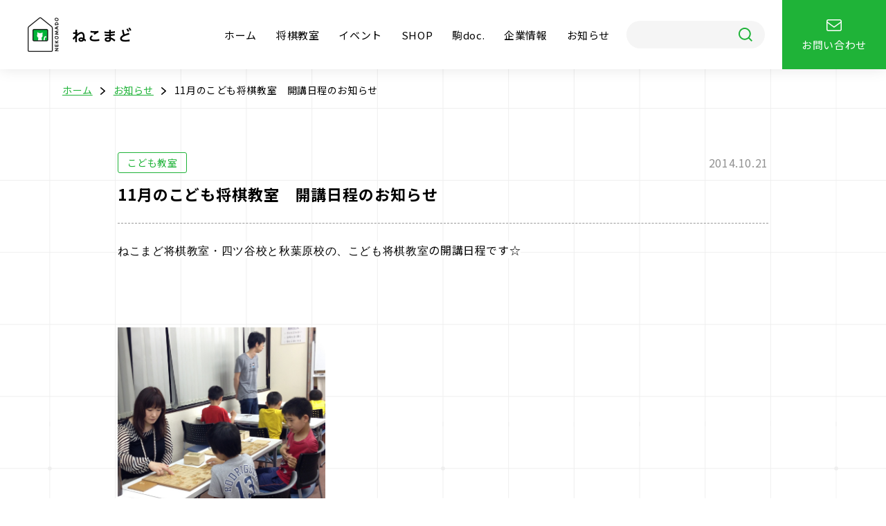

--- FILE ---
content_type: text/html; charset=UTF-8
request_url: https://nekomado.com/news/9129/
body_size: 44552
content:

<!DOCTYPE html>
<html lang="ja">
<head>
  <meta charset="UTF-8">
  <meta name="viewport" content="width=device-width, initial-scale=1.0">
  <meta http-equiv="X-UA-Compatible" content="ie=edge">
  <meta name="format-detection" content="telephone=no">

  <title>11月のこども将棋教室　開講日程のお知らせ ｜ 株式会社ねこまど</title>
  <meta name="description" content="将棋をもっと楽しく親しみやすく世界へ">
  <meta name="keywords" content="">
  <meta name="author" content="">

  <!-- Favicon -->
  <link rel="apple-touch-icon" sizes="180x180" href="/wp/wp-content/themes/nekomado/assets/img/favicon/apple-touch-icon.png">
  <link rel="icon" type="image/png" sizes="32x32" href="/wp/wp-content/themes/nekomado/assets/img/favicon/favicon-32x32.png">
  <link rel="icon" type="image/png" sizes="16x16" href="/wp/wp-content/themes/nekomado/assets/img/favicon/favicon-16x16.png">
  <link rel="manifest" href="/wp/wp-content/themes/nekomado/assets/img/favicon/site.webmanifest">
  <link rel="mask-icon" href="/wp/wp-content/themes/nekomado/assets/img/favicon/safari-pinned-tab.svg" color="#00b338">
  <link rel="shortcut icon" href="/wp/wp-content/themes/nekomado/assets/img/favicon/favicon.ico">
  <meta name="msapplication-TileColor" content="#00b338">
  <meta name="msapplication-config" content="/wp/wp-content/themes/nekomado/assets/img/favicon/browserconfig.xml">
  <meta name="theme-color" content="#00b338">

  <!-- Twitter Card data -->
  <meta name="twitter:card" content="summary_large_image">
  <meta name="twitter:title" content="11月のこども将棋教室　開講日程のお知らせ ｜ 株式会社ねこまど">
  <meta name="twitter:image:src" content="">

  <!-- Open Graph data -->
  <meta property="og:title" content="11月のこども将棋教室　開講日程のお知らせ ｜ 株式会社ねこまど">
  <meta property="og:description" content="将棋をもっと楽しく親しみやすく世界へ">
  <meta property="og:type" content="website">
  <meta property="og:url" content="https://nekomado.com">
  <meta property="og:image" content="">
  <meta property="og:image:width" content="1200">
  <meta property="og:image:height" content="630">
  <meta property="og:site_name" content="株式会社ねこまど">

  <link rel="preconnect" href="https://fonts.googleapis.com">
  <link rel="preconnect" href="https://fonts.gstatic.com" crossorigin>
  <link href="https://fonts.googleapis.com/css2?family=Noto+Sans+JP:wght@400;700&family=Roboto:wght@400;700&display=swap" rel="stylesheet">
  <link rel="stylesheet" href="https://nekomado.com/wp/wp-content/themes/nekomado/assets/css/tailwind.css">
    <link rel="stylesheet" href="https://nekomado.com/wp/wp-content/themes/nekomado/assets/css/main.css">
      
  <link rel='dns-prefetch' href='//www.googletagmanager.com' />
<link rel='stylesheet' id='wp-block-library-css' href='https://nekomado.com/wp/wp-includes/css/dist/block-library/style.min.css?ver=6.4.7' type='text/css' media='all' />
<style id='classic-theme-styles-inline-css' type='text/css'>
/*! This file is auto-generated */
.wp-block-button__link{color:#fff;background-color:#32373c;border-radius:9999px;box-shadow:none;text-decoration:none;padding:calc(.667em + 2px) calc(1.333em + 2px);font-size:1.125em}.wp-block-file__button{background:#32373c;color:#fff;text-decoration:none}
</style>
<style id='global-styles-inline-css' type='text/css'>
body{--wp--preset--color--black: #000000;--wp--preset--color--cyan-bluish-gray: #abb8c3;--wp--preset--color--white: #ffffff;--wp--preset--color--pale-pink: #f78da7;--wp--preset--color--vivid-red: #cf2e2e;--wp--preset--color--luminous-vivid-orange: #ff6900;--wp--preset--color--luminous-vivid-amber: #fcb900;--wp--preset--color--light-green-cyan: #7bdcb5;--wp--preset--color--vivid-green-cyan: #00d084;--wp--preset--color--pale-cyan-blue: #8ed1fc;--wp--preset--color--vivid-cyan-blue: #0693e3;--wp--preset--color--vivid-purple: #9b51e0;--wp--preset--gradient--vivid-cyan-blue-to-vivid-purple: linear-gradient(135deg,rgba(6,147,227,1) 0%,rgb(155,81,224) 100%);--wp--preset--gradient--light-green-cyan-to-vivid-green-cyan: linear-gradient(135deg,rgb(122,220,180) 0%,rgb(0,208,130) 100%);--wp--preset--gradient--luminous-vivid-amber-to-luminous-vivid-orange: linear-gradient(135deg,rgba(252,185,0,1) 0%,rgba(255,105,0,1) 100%);--wp--preset--gradient--luminous-vivid-orange-to-vivid-red: linear-gradient(135deg,rgba(255,105,0,1) 0%,rgb(207,46,46) 100%);--wp--preset--gradient--very-light-gray-to-cyan-bluish-gray: linear-gradient(135deg,rgb(238,238,238) 0%,rgb(169,184,195) 100%);--wp--preset--gradient--cool-to-warm-spectrum: linear-gradient(135deg,rgb(74,234,220) 0%,rgb(151,120,209) 20%,rgb(207,42,186) 40%,rgb(238,44,130) 60%,rgb(251,105,98) 80%,rgb(254,248,76) 100%);--wp--preset--gradient--blush-light-purple: linear-gradient(135deg,rgb(255,206,236) 0%,rgb(152,150,240) 100%);--wp--preset--gradient--blush-bordeaux: linear-gradient(135deg,rgb(254,205,165) 0%,rgb(254,45,45) 50%,rgb(107,0,62) 100%);--wp--preset--gradient--luminous-dusk: linear-gradient(135deg,rgb(255,203,112) 0%,rgb(199,81,192) 50%,rgb(65,88,208) 100%);--wp--preset--gradient--pale-ocean: linear-gradient(135deg,rgb(255,245,203) 0%,rgb(182,227,212) 50%,rgb(51,167,181) 100%);--wp--preset--gradient--electric-grass: linear-gradient(135deg,rgb(202,248,128) 0%,rgb(113,206,126) 100%);--wp--preset--gradient--midnight: linear-gradient(135deg,rgb(2,3,129) 0%,rgb(40,116,252) 100%);--wp--preset--font-size--small: 13px;--wp--preset--font-size--medium: 20px;--wp--preset--font-size--large: 36px;--wp--preset--font-size--x-large: 42px;--wp--preset--spacing--20: 0.44rem;--wp--preset--spacing--30: 0.67rem;--wp--preset--spacing--40: 1rem;--wp--preset--spacing--50: 1.5rem;--wp--preset--spacing--60: 2.25rem;--wp--preset--spacing--70: 3.38rem;--wp--preset--spacing--80: 5.06rem;--wp--preset--shadow--natural: 6px 6px 9px rgba(0, 0, 0, 0.2);--wp--preset--shadow--deep: 12px 12px 50px rgba(0, 0, 0, 0.4);--wp--preset--shadow--sharp: 6px 6px 0px rgba(0, 0, 0, 0.2);--wp--preset--shadow--outlined: 6px 6px 0px -3px rgba(255, 255, 255, 1), 6px 6px rgba(0, 0, 0, 1);--wp--preset--shadow--crisp: 6px 6px 0px rgba(0, 0, 0, 1);}:where(.is-layout-flex){gap: 0.5em;}:where(.is-layout-grid){gap: 0.5em;}body .is-layout-flow > .alignleft{float: left;margin-inline-start: 0;margin-inline-end: 2em;}body .is-layout-flow > .alignright{float: right;margin-inline-start: 2em;margin-inline-end: 0;}body .is-layout-flow > .aligncenter{margin-left: auto !important;margin-right: auto !important;}body .is-layout-constrained > .alignleft{float: left;margin-inline-start: 0;margin-inline-end: 2em;}body .is-layout-constrained > .alignright{float: right;margin-inline-start: 2em;margin-inline-end: 0;}body .is-layout-constrained > .aligncenter{margin-left: auto !important;margin-right: auto !important;}body .is-layout-constrained > :where(:not(.alignleft):not(.alignright):not(.alignfull)){max-width: var(--wp--style--global--content-size);margin-left: auto !important;margin-right: auto !important;}body .is-layout-constrained > .alignwide{max-width: var(--wp--style--global--wide-size);}body .is-layout-flex{display: flex;}body .is-layout-flex{flex-wrap: wrap;align-items: center;}body .is-layout-flex > *{margin: 0;}body .is-layout-grid{display: grid;}body .is-layout-grid > *{margin: 0;}:where(.wp-block-columns.is-layout-flex){gap: 2em;}:where(.wp-block-columns.is-layout-grid){gap: 2em;}:where(.wp-block-post-template.is-layout-flex){gap: 1.25em;}:where(.wp-block-post-template.is-layout-grid){gap: 1.25em;}.has-black-color{color: var(--wp--preset--color--black) !important;}.has-cyan-bluish-gray-color{color: var(--wp--preset--color--cyan-bluish-gray) !important;}.has-white-color{color: var(--wp--preset--color--white) !important;}.has-pale-pink-color{color: var(--wp--preset--color--pale-pink) !important;}.has-vivid-red-color{color: var(--wp--preset--color--vivid-red) !important;}.has-luminous-vivid-orange-color{color: var(--wp--preset--color--luminous-vivid-orange) !important;}.has-luminous-vivid-amber-color{color: var(--wp--preset--color--luminous-vivid-amber) !important;}.has-light-green-cyan-color{color: var(--wp--preset--color--light-green-cyan) !important;}.has-vivid-green-cyan-color{color: var(--wp--preset--color--vivid-green-cyan) !important;}.has-pale-cyan-blue-color{color: var(--wp--preset--color--pale-cyan-blue) !important;}.has-vivid-cyan-blue-color{color: var(--wp--preset--color--vivid-cyan-blue) !important;}.has-vivid-purple-color{color: var(--wp--preset--color--vivid-purple) !important;}.has-black-background-color{background-color: var(--wp--preset--color--black) !important;}.has-cyan-bluish-gray-background-color{background-color: var(--wp--preset--color--cyan-bluish-gray) !important;}.has-white-background-color{background-color: var(--wp--preset--color--white) !important;}.has-pale-pink-background-color{background-color: var(--wp--preset--color--pale-pink) !important;}.has-vivid-red-background-color{background-color: var(--wp--preset--color--vivid-red) !important;}.has-luminous-vivid-orange-background-color{background-color: var(--wp--preset--color--luminous-vivid-orange) !important;}.has-luminous-vivid-amber-background-color{background-color: var(--wp--preset--color--luminous-vivid-amber) !important;}.has-light-green-cyan-background-color{background-color: var(--wp--preset--color--light-green-cyan) !important;}.has-vivid-green-cyan-background-color{background-color: var(--wp--preset--color--vivid-green-cyan) !important;}.has-pale-cyan-blue-background-color{background-color: var(--wp--preset--color--pale-cyan-blue) !important;}.has-vivid-cyan-blue-background-color{background-color: var(--wp--preset--color--vivid-cyan-blue) !important;}.has-vivid-purple-background-color{background-color: var(--wp--preset--color--vivid-purple) !important;}.has-black-border-color{border-color: var(--wp--preset--color--black) !important;}.has-cyan-bluish-gray-border-color{border-color: var(--wp--preset--color--cyan-bluish-gray) !important;}.has-white-border-color{border-color: var(--wp--preset--color--white) !important;}.has-pale-pink-border-color{border-color: var(--wp--preset--color--pale-pink) !important;}.has-vivid-red-border-color{border-color: var(--wp--preset--color--vivid-red) !important;}.has-luminous-vivid-orange-border-color{border-color: var(--wp--preset--color--luminous-vivid-orange) !important;}.has-luminous-vivid-amber-border-color{border-color: var(--wp--preset--color--luminous-vivid-amber) !important;}.has-light-green-cyan-border-color{border-color: var(--wp--preset--color--light-green-cyan) !important;}.has-vivid-green-cyan-border-color{border-color: var(--wp--preset--color--vivid-green-cyan) !important;}.has-pale-cyan-blue-border-color{border-color: var(--wp--preset--color--pale-cyan-blue) !important;}.has-vivid-cyan-blue-border-color{border-color: var(--wp--preset--color--vivid-cyan-blue) !important;}.has-vivid-purple-border-color{border-color: var(--wp--preset--color--vivid-purple) !important;}.has-vivid-cyan-blue-to-vivid-purple-gradient-background{background: var(--wp--preset--gradient--vivid-cyan-blue-to-vivid-purple) !important;}.has-light-green-cyan-to-vivid-green-cyan-gradient-background{background: var(--wp--preset--gradient--light-green-cyan-to-vivid-green-cyan) !important;}.has-luminous-vivid-amber-to-luminous-vivid-orange-gradient-background{background: var(--wp--preset--gradient--luminous-vivid-amber-to-luminous-vivid-orange) !important;}.has-luminous-vivid-orange-to-vivid-red-gradient-background{background: var(--wp--preset--gradient--luminous-vivid-orange-to-vivid-red) !important;}.has-very-light-gray-to-cyan-bluish-gray-gradient-background{background: var(--wp--preset--gradient--very-light-gray-to-cyan-bluish-gray) !important;}.has-cool-to-warm-spectrum-gradient-background{background: var(--wp--preset--gradient--cool-to-warm-spectrum) !important;}.has-blush-light-purple-gradient-background{background: var(--wp--preset--gradient--blush-light-purple) !important;}.has-blush-bordeaux-gradient-background{background: var(--wp--preset--gradient--blush-bordeaux) !important;}.has-luminous-dusk-gradient-background{background: var(--wp--preset--gradient--luminous-dusk) !important;}.has-pale-ocean-gradient-background{background: var(--wp--preset--gradient--pale-ocean) !important;}.has-electric-grass-gradient-background{background: var(--wp--preset--gradient--electric-grass) !important;}.has-midnight-gradient-background{background: var(--wp--preset--gradient--midnight) !important;}.has-small-font-size{font-size: var(--wp--preset--font-size--small) !important;}.has-medium-font-size{font-size: var(--wp--preset--font-size--medium) !important;}.has-large-font-size{font-size: var(--wp--preset--font-size--large) !important;}.has-x-large-font-size{font-size: var(--wp--preset--font-size--x-large) !important;}
.wp-block-navigation a:where(:not(.wp-element-button)){color: inherit;}
:where(.wp-block-post-template.is-layout-flex){gap: 1.25em;}:where(.wp-block-post-template.is-layout-grid){gap: 1.25em;}
:where(.wp-block-columns.is-layout-flex){gap: 2em;}:where(.wp-block-columns.is-layout-grid){gap: 2em;}
.wp-block-pullquote{font-size: 1.5em;line-height: 1.6;}
</style>
<script type="text/javascript" src="https://nekomado.com/wp/wp-includes/js/jquery/jquery.min.js?ver=3.7.1" id="jquery-core-js"></script>
<script type="text/javascript" src="https://nekomado.com/wp/wp-includes/js/jquery/jquery-migrate.min.js?ver=3.4.1" id="jquery-migrate-js"></script>

<!-- Google Analytics snippet added by Site Kit -->
<script type="text/javascript" src="https://www.googletagmanager.com/gtag/js?id=UA-59500036-6" id="google_gtagjs-js" async></script>
<script type="text/javascript" id="google_gtagjs-js-after">
/* <![CDATA[ */
window.dataLayer = window.dataLayer || [];function gtag(){dataLayer.push(arguments);}
gtag('set', 'linker', {"domains":["nekomado.com"]} );
gtag("js", new Date());
gtag("set", "developer_id.dZTNiMT", true);
gtag("config", "UA-59500036-6", {"anonymize_ip":true});
gtag("config", "G-7CR3LGX99C");
/* ]]> */
</script>

<!-- End Google Analytics snippet added by Site Kit -->
<link rel="https://api.w.org/" href="https://nekomado.com/wp-json/" /><link rel="alternate" type="application/json" href="https://nekomado.com/wp-json/wp/v2/cp_news/9129" /><link rel="canonical" href="https://nekomado.com/news/9129/" />
<link rel="alternate" type="application/json+oembed" href="https://nekomado.com/wp-json/oembed/1.0/embed?url=https%3A%2F%2Fnekomado.com%2Fnews%2F9129%2F" />
<link rel="alternate" type="text/xml+oembed" href="https://nekomado.com/wp-json/oembed/1.0/embed?url=https%3A%2F%2Fnekomado.com%2Fnews%2F9129%2F&#038;format=xml" />
<meta name="generator" content="Site Kit by Google 1.46.0" />
<!-- BEGIN: WP Social Bookmarking Light HEAD -->



<style type="text/css">
    .wp_social_bookmarking_light{
    border: 0 !important;
    padding: 10px 0 20px 0 !important;
    margin: 0 !important;
}
.wp_social_bookmarking_light div{
    float: left !important;
    border: 0 !important;
    padding: 0 !important;
    margin: 0 5px 0px 0 !important;
    min-height: 30px !important;
    line-height: 18px !important;
    text-indent: 0 !important;
}
.wp_social_bookmarking_light img{
    border: 0 !important;
    padding: 0;
    margin: 0;
    vertical-align: top !important;
}
.wp_social_bookmarking_light_clear{
    clear: both !important;
}
#fb-root{
    display: none;
}
.wsbl_facebook_like iframe{
    max-width: none !important;
}
.wsbl_pinterest a{
    border: 0px !important;
}
</style>
<!-- END: WP Social Bookmarking Light HEAD -->
<style type="text/css">.broken_link, a.broken_link {
	text-decoration: line-through;
}</style></head>
<body class="single ">

<header class="header">
  <div class="header__inner">
    <a href="/" class="header__logo">
      <img src="https://nekomado.com/wp/wp-content/themes/nekomado/assets/img/common/logo.png" alt="ねこまど">
    </a>
    <button type="button" class="header__ham" data-ham>
      <img src="https://nekomado.com/wp/wp-content/themes/nekomado/assets/img/common/icon_ham.svg" alt="MENU">
      <img src="https://nekomado.com/wp/wp-content/themes/nekomado/assets/img/common/icon_ham_close.svg" alt="CLOSE">
    </button>
    <nav class="header__nav">
      <ul class="header__list">
        <li class="header__item"><a href="/">ホーム</a></li>
        <li class="header__item"><a href="/school/">将棋教室</a></li>
        <li class="header__item"><a href="/event/">イベント</a></li>
        <li class="header__item"><a href="https://store.shopping.yahoo.co.jp/nekomadoshop/" target="_blank" rel="noopener">SHOP</a></li>
        <li class="header__item"><a href="/komadoc/">駒doc.</a></li>
        <li class="header__item"><a href="/company/">企業情報</a></li>
        <li class="header__item"><a href="/news/">お知らせ</a></li>
        <li class="header__item header__item--search">
          <form method="get" action="/" class="search-form" data-search-form>
            <input type="text" name="s" class="search-form__input" value="">
            <button type="submit" class="search-form__button"></button>
          </form><!-- /.search-form -->
        </li>
        <li class="header__item header__item--contact">
          <a href="/contact/">
            <svg xmlns="http://www.w3.org/2000/svg" width="21.441" height="17.539" viewBox="0 0 21.441 17.539">
              <g data-name="Group 8896" transform="translate(-495.038 -1321.25)">
                <rect width="19.927" height="16.039" rx="2" transform="translate(495.803 1322)" fill="none" stroke="#fff" stroke-linejoin="round" stroke-width="1.5"/>
                <path d="M6,18l10.235,7.848L26.47,18" transform="translate(489.494 1306.907)" fill="none" stroke="#fff" stroke-linejoin="round" stroke-width="1.5"/>
              </g>
            </svg>
            <span>お問い合わせ</span>
          </a>
        </li>
      </ul>
    </nav>
  </div>
</header><!-- /.header -->


<div class="bread">
  <div class="container">
    <ol class="bread__list">
            <li class="bread__item"><a href="/">ホーム</a></li>
            
            <li class="bread__item"><a href="/news/">お知らせ</a></li>
      
      
      <li class="bread__item"><a href="https://nekomado.com/news/9129/">11月のこども将棋教室　開講日程のお知らせ</a></li>
    </ol>
  </div>
</div><!-- /.bread -->

<article class="post">
  <div class="container-small">
    <header class="post__header">
      <div class="post__meta">
        <div class="post__category">こども教室</div>
        <div class="post__date">2014.10.21</div>
      </div>
      <h1 class="post__ttl">11月のこども将棋教室　開講日程のお知らせ</h1>
    </header>
    <div class="post__content">
      <div class="free-area free-area--p-nomargin">
        <p><span style="color: rgb(0, 0, 0); line-height: 19.2000007629395px; margin: 0px; padding: 0px; background-color: rgb(255, 255, 255);"><span style="margin: 0px; padding: 0px; font-family: メイリオ;">ねこまど将棋教室・四ツ谷校と秋葉原校の、こ</span></span><span style="color: rgb(0, 0, 0); line-height: 19.2000007629395px; margin: 0px; padding: 0px; background-color: rgb(255, 255, 255);"><span style="margin: 0px; padding: 0px; font-family: メイリオ;">ども将棋教室</span></span><span style="color: rgb(0, 0, 0); line-height: 19.2000007629395px; margin: 0px; padding: 0px; background-color: rgb(255, 255, 255);">の開講日程です☆</span><br style="color: rgb(0, 0, 0); line-height: 19.2000007629395px; margin: 0px; padding: 0px; background-color: rgb(255, 255, 255);" /><br />
<br style="color: rgb(0, 0, 0); line-height: 19.2000007629395px; margin: 0px; padding: 0px; background-color: rgb(255, 255, 255);" /><br />
<img decoding="async" alt="こども教室" class="pict" src="/wp/wp-content/uploads/2021/10/20140606_742911.jpg" style="color: rgb(0, 0, 0); line-height: 19.2000007629395px; width: 300px; height: 281px; background-color: rgb(255, 255, 255);" /><br style="line-height: 22.3999996185303px;" /><br />
<br style="line-height: 22.3999996185303px;" /><br />
<strong style="line-height: 22.3999996185303px;">☆四ツ谷校</strong><br style="line-height: 22.3999996185303px;" /><br />
<span style="line-height: 22.3999996185303px;">＜開講日程＞</span><br style="line-height: 22.3999996185303px;" /><br />
<span style="line-height: 22.3999996185303px;">11月6日、13日、20日、27日（木）<br />
<span style="color:#B22222;">※6日は17:00～18:00の時間のみの開講となります。</span></span><br style="line-height: 22.3999996185303px;" /><br />
<span style="color: rgb(0, 0, 0); line-height: 19.2000007629395px; background-color: rgb(255, 255, 255);">＜時間＞</span><br style="color: rgb(0, 0, 0); line-height: 19.2000007629395px; margin: 0px; padding: 0px; background-color: rgb(255, 255, 255);" /><br />
<span style="color: rgb(0, 0, 0); line-height: 19.2000007629395px; margin: 0px; padding: 0px; background-color: rgb(255, 255, 255);"><span style="margin: 0px; padding: 0px; font-family: メイリオ;">17:00</span>～18:00</span><span style="color: rgb(0, 0, 0); line-height: 19.2000007629395px; background-color: rgb(255, 255, 255);">　こども教室(1)</span><br style="color: rgb(0, 0, 0); line-height: 19.2000007629395px; margin: 0px; padding: 0px; background-color: rgb(255, 255, 255);" /><br />
<span style="color: rgb(0, 0, 0); line-height: 19.2000007629395px; margin: 0px; padding: 0px; background-color: rgb(255, 255, 255);"><span style="margin: 0px; padding: 0px; font-family: メイリオ;">18:00</span>～19:00</span><span style="color: rgb(0, 0, 0); line-height: 19.2000007629395px; background-color: rgb(255, 255, 255);">　こども教室(2)</span><br style="line-height: 22.3999996185303px;" /><br />
<br style="line-height: 22.3999996185303px;" /><br />
<span style="color: rgb(0, 0, 0); line-height: 19.2000007629395px; margin: 0px; padding: 0px; background-color: rgb(255, 255, 255);"><span style="margin: 0px; padding: 0px; font-family: メイリオ;"><strong>☆秋葉原校</strong><br />
＜開講日程＞</span></span><br style="color: rgb(0, 0, 0); line-height: 19.2000007629395px; margin: 0px; padding: 0px; background-color: rgb(255, 255, 255);" /><br />
<span style="color: rgb(0, 0, 0); line-height: 19.2000007629395px; background-color: rgb(255, 255, 255);">11月7日、14日、21日、28日（金）</span><br style="line-height: 22.3999996185303px;" /><br />
<span style="color: rgb(0, 0, 0); line-height: 19.2000007629395px; background-color: rgb(255, 255, 255);">＜時間＞</span><br style="color: rgb(0, 0, 0); line-height: 19.2000007629395px; margin: 0px; padding: 0px; background-color: rgb(255, 255, 255);" /><br />
<span style="color: rgb(0, 0, 0); line-height: 19.2000007629395px; margin: 0px; padding: 0px; background-color: rgb(255, 255, 255);"><span style="margin: 0px; padding: 0px; font-family: メイリオ;">17:30</span>～18:30</span><span style="color: rgb(0, 0, 0); line-height: 19.2000007629395px; background-color: rgb(255, 255, 255);">　こども教室(1)</span><br style="color: rgb(0, 0, 0); line-height: 19.2000007629395px; margin: 0px; padding: 0px; background-color: rgb(255, 255, 255);" /><br />
<span style="color: rgb(0, 0, 0); line-height: 19.2000007629395px; margin: 0px; padding: 0px; background-color: rgb(255, 255, 255);"><span style="margin: 0px; padding: 0px; font-family: メイリオ;">18:30</span>～19:30</span><span style="color: rgb(0, 0, 0); line-height: 19.2000007629395px; background-color: rgb(255, 255, 255);">　こども教室(2)</span><br style="color: rgb(0, 0, 0); line-height: 19.2000007629395px; margin: 0px; padding: 0px; background-color: rgb(255, 255, 255);" /><br />
<br style="color: rgb(0, 0, 0); line-height: 19.2000007629395px; margin: 0px; padding: 0px; background-color: rgb(255, 255, 255);" /><br />
<span style="color:#000000;"><span style="line-height: 19.2000007629395px; margin: 0px; padding: 0px; background-color: rgb(255, 255, 255);"><span style="margin: 0px; padding: 0px; font-family: メイリオ;">◆対象：小・中学生　　<br />
◆定員：8</span>名　<br />
◆受講料：下記の方法のどちらかをお選びいただけます。<br />
　(1)</span><span style="line-height: 19.2000007629395px; background-color: rgb(255, 255, 255);">5回分前納　10000円 (１回/2000円)<br />
　　 ※</span><span style="line-height: 22.3999996185303px;">まとめて前納していただき、5回分の出席カードを発行します。</span><br style="line-height: 22.3999996185303px;" /><br />
<span style="line-height: 22.3999996185303px;">&nbsp;&nbsp; &nbsp; （現金または銀行振り込み）</span><br style="line-height: 22.3999996185303px;" /><br />
<span style="line-height: 22.3999996185303px;">　　 ※有効期限はありません。&nbsp;</span><br style="line-height: 22.3999996185303px;" /><br />
<span style="line-height: 22.3999996185303px;">　</span><span style="line-height: 19.2000007629395px; background-color: rgb(255, 255, 255);">(2)1回毎　2500円<br />
◆入会金：10000円（教材費含む）</span><br style="line-height: 22.3999996185303px;" /><br />
<span style="line-height: 22.3999996185303px;">　教材として、ねこまどオリジナル一字駒と、</span><br style="line-height: 22.3999996185303px;" /><br />
<span style="line-height: 22.3999996185303px;">&nbsp;&nbsp;&nbsp;入門用に最適な将棋盤をお渡しいたします。</span><br style="line-height: 22.3999996185303px;" /><br />
<span style="line-height: 22.3999996185303px;">　※ご兄弟は、2人目以降半額となります。</span><br style="color: rgb(0, 0, 0); line-height: 19.2000007629395px; margin: 0px; padding: 0px; background-color: rgb(255, 255, 255);" /><br />
<span style="line-height: 19.2000007629395px; margin: 0px; padding: 0px; background-color: rgb(255, 255, 255);"><span style="margin: 0px; padding: 0px; font-family: メイリオ;">◆講師：女流棋士、インストラクター</span></span><br style="color: rgb(0, 0, 0); line-height: 19.2000007629395px; margin: 0px; padding: 0px; background-color: rgb(255, 255, 255);" /><br />
<span style="line-height: 19.2000007629395px; margin: 0px; padding: 0px; background-color: rgb(255, 255, 255);"><span style="margin: 0px; padding: 0px; font-family: メイリオ;">◆講座内容</span></span><br style="color: rgb(0, 0, 0); line-height: 19.2000007629395px; margin: 0px; padding: 0px; background-color: rgb(255, 255, 255);" /><br />
<span style="line-height: 19.2000007629395px; margin: 0px; padding: 0px; background-color: rgb(255, 255, 255);"><span style="margin: 0px; padding: 0px; font-family: メイリオ;">棋力に合わせたテキスト課題に取り組み、実戦指導を行います。</span></span><br style="color: rgb(0, 0, 0); line-height: 19.2000007629395px; margin: 0px; padding: 0px; background-color: rgb(255, 255, 255);" /><br />
<span style="line-height: 19.2000007629395px; margin: 0px; padding: 0px; background-color: rgb(255, 255, 255);"><span style="margin: 0px; padding: 0px; font-family: メイリオ;">※2</span>部連続でのご参加も可能です。</span></span><br style="color: rgb(0, 0, 0); line-height: 19.2000007629395px; margin: 0px; padding: 0px; background-color: rgb(255, 255, 255);" /><br />
<br style="color: rgb(0, 0, 0); line-height: 19.2000007629395px; margin: 0px; padding: 0px; background-color: rgb(255, 255, 255);" /><br />
<span style="line-height: 19.2000007629395px; color: rgb(255, 102, 0); background-color: rgb(255, 255, 255);"><span style="margin: 0px; padding: 0px;"><span style="margin: 0px; padding: 0px; font-family: メイリオ;">これから将棋をはじめたい方や初心者歓迎です。<br style="margin: 0px; padding: 0px;" /><br />
少人数のクラスでルールや駒の動かし方から丁寧に教えます。<br style="margin: 0px; padding: 0px;" /><br />
見学をご希望の方は、ねこまど school@nekomado.com&nbsp;</span>まで<br style="margin: 0px; padding: 0px;" /><br />
お気軽にご相談ください。</span></span><br style="color: rgb(0, 0, 0); line-height: 19.2000007629395px; margin: 0px; padding: 0px; background-color: rgb(255, 255, 255);" /><br />
<br style="line-height: 22.3999996185303px;" /><br />
<img fetchpriority="high" decoding="async" alt="" class="pict" height="245" src="/wp/wp-content/uploads/2021/10/20140818_823078.jpg" style="line-height: 22.3999996185303px;" width="250" /><br style="line-height: 22.3999996185303px;" /><br />
<br style="color: rgb(0, 0, 0); line-height: 19.2000007629395px; margin: 0px; padding: 0px; background-color: rgb(255, 255, 255);" /><br />
<span style="color: rgb(0, 0, 0); line-height: 19.2000007629395px; margin: 0px; padding: 0px; background-color: rgb(255, 255, 255);"><span style="margin: 0px; padding: 0px; font-family: メイリオ;">＜会場＞<br />
☆四ツ谷校</span><br />
東京都新宿区三栄町17　V四谷ビル4階</span><br style="margin: 0px; padding: 0px; color: rgb(0, 0, 0); line-height: 19.2000007629395px; background-color: rgb(255, 255, 255);" /><br />
<span style="margin: 0px; padding: 0px; color: rgb(0, 0, 0); line-height: 19.2000007629395px; background-color: rgb(255, 255, 255);">ねこまど将棋教室　TEL：03-6380-4798</span><br style="margin: 0px; padding: 0px; color: rgb(0, 0, 0); line-height: 19.2000007629395px; background-color: rgb(255, 255, 255);" /><br />
<span style="margin: 0px; padding: 0px; color: rgb(0, 0, 0); line-height: 19.2000007629395px; background-color: rgb(255, 255, 255);">[JR/ 東京メトロ各線] 四ッ谷駅 徒歩6分</span><br style="margin: 0px; padding: 0px; color: rgb(0, 0, 0); line-height: 19.2000007629395px; background-color: rgb(255, 255, 255);" /><br />
<span style="margin: 0px; padding: 0px; color: rgb(0, 0, 0); line-height: 19.2000007629395px; background-color: rgb(255, 255, 255);">[東京メトロ丸の内線] 四谷三丁目駅 徒歩7分</span><br style="margin: 0px; padding: 0px; color: rgb(0, 0, 0); line-height: 19.2000007629395px; background-color: rgb(255, 255, 255);" /><br />
<span style="line-height: 22.3999996185303px; color: rgb(255, 140, 0);"><span style="margin: 0px; padding: 0px; line-height: 19.2000007629395px; font-size: small; background-color: rgb(255, 255, 255);">四ツ谷駅からの道順はこちら&rarr;&nbsp;</span></span><a href="http://nekomadoblog.jugem.jp/?eid=669" style="color: rgb(153, 153, 153); margin: 0px; padding: 0px; text-decoration: none; overflow: hidden; line-height: 19.2000007629395px; font-size: small; background-color: rgb(255, 255, 255);" target="_blank" rel="noopener" class="broken_link">道順案内</a><br style="line-height: 22.3999996185303px;" /><br />
<br style="color: rgb(0, 0, 0); line-height: 19.2000007629395px; margin: 0px; padding: 0px; background-color: rgb(255, 255, 255);" /><br />
<span style="color: rgb(0, 0, 0); line-height: 19.2000007629395px; margin: 0px; padding: 0px; background-color: rgb(255, 255, 255);"><span style="margin: 0px; padding: 0px; font-family: メイリオ;">☆秋葉原校<br />
東京都台東区台東2-7-3</span>　瀬戸ビル5F</span><span style="color: rgb(0, 0, 0); line-height: 19.2000007629395px; background-color: rgb(255, 255, 255);">　</span><br style="color: rgb(0, 0, 0); line-height: 19.2000007629395px; margin: 0px; padding: 0px; background-color: rgb(255, 255, 255);" /><br />
<span style="color: rgb(0, 0, 0); line-height: 19.2000007629395px; margin: 0px; padding: 0px; background-color: rgb(255, 255, 255);"><span style="margin: 0px; padding: 0px; font-family: メイリオ;">クロノスパズル教室秋葉原校内　TEL：</span>03-5817-3770</span><br style="color: rgb(0, 0, 0); line-height: 19.2000007629395px; margin: 0px; padding: 0px; background-color: rgb(255, 255, 255);" /><br />
<span style="color: rgb(0, 0, 0); line-height: 19.2000007629395px; margin: 0px; padding: 0px; background-color: rgb(255, 255, 255);"><span style="margin: 0px; padding: 0px; font-family: メイリオ;">[</span><span style="margin: 0px; padding: 0px;">東京メトロ銀座線]</span>末広町駅 徒歩7分　</span><br style="color: rgb(0, 0, 0); line-height: 19.2000007629395px; margin: 0px; padding: 0px; background-color: rgb(255, 255, 255);" /><br />
<span style="color: rgb(0, 0, 0); line-height: 19.2000007629395px; margin: 0px; padding: 0px; background-color: rgb(255, 255, 255);"><span style="margin: 0px; padding: 0px; font-family: メイリオ;">[</span><span style="margin: 0px; padding: 0px;">東京メトロ日比谷線]</span>仲御徒町駅 徒歩7分</span><br style="color: rgb(0, 0, 0); line-height: 19.2000007629395px; margin: 0px; padding: 0px; background-color: rgb(255, 255, 255);" /><br />
<span style="color: rgb(0, 0, 0); line-height: 19.2000007629395px; margin: 0px; padding: 0px; background-color: rgb(255, 255, 255);"><span style="margin: 0px; padding: 0px; font-family: メイリオ;">[</span><span style="margin: 0px; padding: 0px;">ＪＲ/</span>東京メトロ日比谷線]</span><span style="color: rgb(0, 0, 0); line-height: 19.2000007629395px; background-color: rgb(255, 255, 255);">秋葉原駅 徒歩10分</span><br style="color: rgb(0, 0, 0); line-height: 19.2000007629395px; margin: 0px; padding: 0px; background-color: rgb(255, 255, 255);" /><br />
<br style="color: rgb(0, 0, 0); line-height: 19.2000007629395px; margin: 0px; padding: 0px; background-color: rgb(255, 255, 255);" /><br />
<span style="color: rgb(0, 0, 0); line-height: 19.2000007629395px; margin: 0px; padding: 0px; background-color: rgb(255, 255, 255);"><span style="margin: 0px; padding: 0px; font-family: メイリオ;">＜お申し込み方法＞</span></span><br style="color: rgb(0, 0, 0); line-height: 19.2000007629395px; margin: 0px; padding: 0px; background-color: rgb(255, 255, 255);" /><br />
<span style="color: rgb(0, 0, 0); line-height: 19.2000007629395px; margin: 0px; padding: 0px; background-color: rgb(255, 255, 255);"><span style="margin: 0px; padding: 0px; font-family: メイリオ;">・ねこまど　こども将棋教室申込み専用フォーム</span></span><br style="color: rgb(0, 0, 0); line-height: 19.2000007629395px; margin: 0px; padding: 0px; background-color: rgb(255, 255, 255);" /><br />
<span style="color: rgb(0, 0, 0); line-height: 19.2000007629395px; margin: 0px; padding: 0px; background-color: rgb(255, 255, 255);"><span style="margin: 0px; padding: 0px; font-family: メイリオ;">　（</span></span><span style="line-height: 22.3999996185303px; font-family: arial, sans-serif;"><a href="http://kidsschool.nekomado.com/entry">http://kidsschool.nekomado.com/entry</a></span><span style="color: rgb(0, 0, 0); line-height: 19.2000007629395px; margin: 0px; padding: 0px; background-color: rgb(255, 255, 255);"><span style="margin: 0px; padding: 0px; font-family: メイリオ;">）より</span></span><br style="color: rgb(0, 0, 0); line-height: 19.2000007629395px; margin: 0px; padding: 0px; background-color: rgb(255, 255, 255);" /><br />
<span style="color: rgb(0, 0, 0); line-height: 19.2000007629395px; margin: 0px; padding: 0px; background-color: rgb(255, 255, 255);"><span style="margin: 0px; padding: 0px; font-family: メイリオ;">　必要事項を入力、送信してください。</span></span><br style="color: rgb(0, 0, 0); line-height: 19.2000007629395px; margin: 0px; padding: 0px; background-color: rgb(255, 255, 255);" /><br />
<br style="color: rgb(0, 0, 0); line-height: 19.2000007629395px; margin: 0px; padding: 0px; background-color: rgb(255, 255, 255);" /><br />
<span style="color: rgb(0, 0, 0); line-height: 19.2000007629395px; margin: 0px; padding: 0px; background-color: rgb(255, 255, 255);"><span style="margin: 0px; padding: 0px; font-family: メイリオ;">◆フォームが送信できない場合は、</span></span><span style="color: rgb(0, 0, 0); line-height: 19.2000007629395px; margin: 0px; padding: 0px; background-color: rgb(255, 255, 255);"><span style="margin: 0px; padding: 0px; font-family: メイリオ;">E</span>メールにて下記要項をご連絡ください。</span><br style="color: rgb(0, 0, 0); line-height: 19.2000007629395px; margin: 0px; padding: 0px; background-color: rgb(255, 255, 255);" /><br />
<span style="line-height: 22.3999996185303px; color: rgb(0, 0, 0);"><span style="line-height: 19.2000007629395px; background-color: rgb(255, 255, 255);">1.受講希望日　2.お名前　3.フリガナ　4</span></span><span style="color: rgb(0, 0, 0); line-height: 19.2000007629395px; background-color: rgb(255, 255, 255);">.性別</span><br style="margin: 0px; padding: 0px; line-height: 19.2000007629395px; background-color: rgb(255, 255, 255);" /><br />
<span style="line-height: 22.3999996185303px; color: rgb(0, 0, 0);"><span style="line-height: 19.2000007629395px; background-color: rgb(255, 255, 255);">4.Eメールアドレス　5.電話番号</span></span><br style="line-height: 22.3999996185303px;" /><br />
<br style="line-height: 22.3999996185303px;" /><br />
<span style="color: rgb(0, 0, 0); line-height: 19.2000007629395px; margin: 0px; padding: 0px; background-color: rgb(255, 255, 255);"><span style="margin: 0px; padding: 0px; font-family: メイリオ;">※初参加の方は、下記項目も合わせてご連絡ください。<br />
6.学校名　7.学年　8.保護者のお名前　9.フリガナ<br />
10.棋力　11.お住まいの地域　12.他に通っている教室</span></span><br style="color: rgb(0, 0, 0); line-height: 19.2000007629395px; margin: 0px; padding: 0px; background-color: rgb(255, 255, 255);" /><br />
<br style="color: rgb(0, 0, 0); line-height: 19.2000007629395px; margin: 0px; padding: 0px; background-color: rgb(255, 255, 255);" /><br />
<span style="color: rgb(0, 0, 0); line-height: 19.2000007629395px; margin: 0px; padding: 0px; background-color: rgb(255, 255, 255);"><span style="margin: 0px; padding: 0px; font-family: メイリオ;">宛先: school@nekomado.com</span></span><br style="color: rgb(0, 0, 0); line-height: 19.2000007629395px; margin: 0px; padding: 0px; background-color: rgb(255, 255, 255);" /><br />
<br style="color: rgb(0, 0, 0); line-height: 19.2000007629395px; margin: 0px; padding: 0px; background-color: rgb(255, 255, 255);" /><br />
<span style="color: rgb(0, 0, 0); line-height: 19.2000007629395px; margin: 0px; padding: 0px; background-color: rgb(255, 255, 255);"><span style="margin: 0px; padding: 0px; font-family: メイリオ;">&lt;</span><span style="margin: 0px; padding: 0px;">注意事項&gt;</span></span><br style="color: rgb(0, 0, 0); line-height: 19.2000007629395px; margin: 0px; padding: 0px; background-color: rgb(255, 255, 255);" /><br />
<span style="color: rgb(0, 0, 0); line-height: 19.2000007629395px; margin: 0px; padding: 0px; background-color: rgb(255, 255, 255);"><span style="margin: 0px; padding: 0px; font-family: メイリオ;">　※事前予約制です。</span></span><br style="color: rgb(0, 0, 0); line-height: 19.2000007629395px; margin: 0px; padding: 0px; background-color: rgb(255, 255, 255);" /><br />
<span style="color: rgb(0, 0, 0); line-height: 19.2000007629395px; margin: 0px; padding: 0px; background-color: rgb(255, 255, 255);"><span style="margin: 0px; padding: 0px; font-family: メイリオ;">　　各クラスとも先着順で受け付けます。</span></span><br style="color: rgb(0, 0, 0); line-height: 19.2000007629395px; margin: 0px; padding: 0px; background-color: rgb(255, 255, 255);" /><br />
<span style="color: rgb(0, 0, 0); line-height: 19.2000007629395px; margin: 0px; padding: 0px; background-color: rgb(255, 255, 255);"><span style="margin: 0px; padding: 0px; font-family: メイリオ;">　　定員に達した時点で締め切りとさせていただきます。<br />
　　また、お申し込みは開講日の前日の17時までにお願いいたします。</span></span><br style="color: rgb(0, 0, 0); line-height: 19.2000007629395px; margin: 0px; padding: 0px; background-color: rgb(255, 255, 255);" /><br />
<br style="color: rgb(0, 0, 0); line-height: 19.2000007629395px; margin: 0px; padding: 0px; background-color: rgb(255, 255, 255);" /><br />
<span style="color:#000000;"><span style="line-height: 19.2000007629395px; margin: 0px; padding: 0px; background-color: rgb(255, 255, 255);"><span style="margin: 0px; padding: 0px; font-family: メイリオ;">＜お問い合わせ＞</span></span><br style="color: rgb(0, 0, 0); line-height: 19.2000007629395px; margin: 0px; padding: 0px; background-color: rgb(255, 255, 255);" /><br />
<span style="line-height: 19.2000007629395px; background-color: rgb(255, 255, 255);">株式会社ねこまど　<br />
TEL：03-6380-4798</span><br style="line-height: 22.3999996185303px;" /><br />
<span style="line-height: 22.3999996185303px;">MAIL：school@nekomado.com</span></span></p>
<div class='wp_social_bookmarking_light'>
            <div class="wsbl_twitter"><a href="https://twitter.com/share" class="twitter-share-button" data-url="https://nekomado.com/news/9129/" data-text="11月のこども将棋教室　開講日程のお知らせ" data-via="Nekomado_Co" data-size="large" data-lang="ja">Tweet</a></div>
    </div>
<br class='wp_social_bookmarking_light_clear' />
      </div><!-- /.free-area -->
    </div>
    <div class="post__action">
      <a href="../" class="btn-secondary"><span>一覧に戻る</span></a>
    </div>
  </div><!-- /.container-small -->
</article><!-- /.post -->



<footer class="footer">
  <button class="footer__gotop" type="button" data-gotop>
    <img src="https://nekomado.com/wp/wp-content/themes/nekomado/assets/img/common/icon_gotop.svg" alt="PAGE TOP">
  </button>
  <div class="container">
    <div class="footer__top">
      <a href="/" class="footer__logo">
        <img src="https://nekomado.com/wp/wp-content/themes/nekomado/assets/img/common/logo.png" alt="ねこまど">
      </a>
      <nav class="footer__nav">
        <ul class="footer__list">
          <li class="footer__item"><a href="/">ホーム</a></li>
          <li class="footer__item"><a href="/school/">将棋教室</a></li>
          <li class="footer__item"><a href="/event/">イベント</a></li>
          <li class="footer__item"><a href="https://store.shopping.yahoo.co.jp/nekomadoshop/" target="_blank" rel="noopener">SHOP</a></li>
          <li class="footer__item"><a href="/komadoc/">駒doc.</a></li>
          <li class="footer__item"><a href="/company/">企業情報</a></li>
          <li class="footer__item"><a href="/news/">お知らせ</a></li>
          <li class="footer__item"><a href="/contact/">お問い合わせ</a></li>
        </ul>
      </nav>
    </div>
    <div class="footer__bot">
      <ul class="footer__subnav">
        <li class="footer__subnav-item"><a href="/privacy/">プライバシーポリシー</a></li>
        <li class="footer__subnav-item"><a href="/product/">商品開発・提携実績</a></li>
        <li class="footer__subnav-item"><a href="/faq/">よくあるご質問</a></li>
      </ul>
      <div class="footer__address">
        <p>
          <strong>株式会社 ねこまど</strong><br>
          〒160-0004 <br class="md:hidden">東京都新宿区四谷2-3-6 パルム四谷4階<br>
          TEL：03-6380-4798
        </p>
      </div>
      <div class="footer__copy">
        Copyright &copy;Nekomado Co.,Ltd.
      </div>
    </div>
  </div>
</footer><!-- /.footer -->
<script src="https://nekomado.com/wp/wp-content/themes/nekomado/assets/js/vendor.min.js"></script>
<script src="https://nekomado.com/wp/wp-content/themes/nekomado/assets/js/main.js?v=2"></script>


<!-- BEGIN: WP Social Bookmarking Light FOOTER -->
    <script>!function(d,s,id){var js,fjs=d.getElementsByTagName(s)[0],p=/^http:/.test(d.location)?'http':'https';if(!d.getElementById(id)){js=d.createElement(s);js.id=id;js.src=p+'://platform.twitter.com/widgets.js';fjs.parentNode.insertBefore(js,fjs);}}(document, 'script', 'twitter-wjs');</script>


<!-- END: WP Social Bookmarking Light FOOTER -->
<script type="text/javascript" id="toc-front-js-extra">
/* <![CDATA[ */
var tocplus = {"smooth_scroll":"1","smooth_scroll_offset":"120"};
/* ]]> */
</script>
<script type="text/javascript" src="https://nekomado.com/wp/wp-content/plugins/table-of-contents-plus/front.min.js?ver=2406" id="toc-front-js"></script>

</body>
</html>

--- FILE ---
content_type: text/css
request_url: https://nekomado.com/wp/wp-content/themes/nekomado/assets/css/tailwind.css
body_size: 3773
content:
.flex{display:-webkit-box;display:-webkit-flex;display:-ms-flexbox;display:flex}.table{display:table}.hidden{display:none}.flex-col{-webkit-box-orient:vertical;-webkit-box-direction:normal;-webkit-flex-direction:column;-ms-flex-direction:column;flex-direction:column}.items-center{-webkit-box-align:center;-webkit-align-items:center;-ms-flex-align:center;align-items:center}.self-center{-webkit-align-self:center;-ms-flex-item-align:center;align-self:center}.justify-start{-webkit-box-pack:start;-webkit-justify-content:flex-start;-ms-flex-pack:start;justify-content:flex-start}.justify-center{-webkit-box-pack:center;-webkit-justify-content:center;-ms-flex-pack:center;justify-content:center}.flex-grow{-webkit-box-flex:1;-webkit-flex-grow:1;-ms-flex-positive:1;flex-grow:1}.flex-shrink-0{-webkit-flex-shrink:0;-ms-flex-negative:0;flex-shrink:0}.my-2{margin-top:.5rem;margin-bottom:.5rem}.mt-5{margin-top:1.25rem}.mt-10{margin-top:2.5rem}.mb-10{margin-bottom:2.5rem}.mb-15{margin-bottom:3.75rem}.w-25{width:6.25rem}.transform{--transform-translate-x:0;--transform-translate-y:0;--transform-rotate:0;--transform-skew-x:0;--transform-skew-y:0;--transform-scale-x:1;--transform-scale-y:1;-webkit-transform:translateX(var(--transform-translate-x)) translateY(var(--transform-translate-y)) rotate(var(--transform-rotate)) skewX(var(--transform-skew-x)) skewY(var(--transform-skew-y)) scaleX(var(--transform-scale-x)) scaleY(var(--transform-scale-y));-ms-transform:translateX(var(--transform-translate-x)) translateY(var(--transform-translate-y)) rotate(var(--transform-rotate)) skewX(var(--transform-skew-x)) skewY(var(--transform-skew-y)) scaleX(var(--transform-scale-x)) scaleY(var(--transform-scale-y));transform:translateX(var(--transform-translate-x)) translateY(var(--transform-translate-y)) rotate(var(--transform-rotate)) skewX(var(--transform-skew-x)) skewY(var(--transform-skew-y)) scaleX(var(--transform-scale-x)) scaleY(var(--transform-scale-y))}@-webkit-keyframes spin{to{-webkit-transform:rotate(1turn);transform:rotate(1turn)}}@keyframes spin{to{-webkit-transform:rotate(1turn);transform:rotate(1turn)}}@-webkit-keyframes ping{75%,to{-webkit-transform:scale(2);transform:scale(2);opacity:0}}@keyframes ping{75%,to{-webkit-transform:scale(2);transform:scale(2);opacity:0}}@-webkit-keyframes pulse{50%{opacity:.5}}@keyframes pulse{50%{opacity:.5}}@-webkit-keyframes bounce{0%,to{-webkit-transform:translateY(-25%);transform:translateY(-25%);-webkit-animation-timing-function:cubic-bezier(.8,0,1,1);animation-timing-function:cubic-bezier(.8,0,1,1)}50%{-webkit-transform:none;transform:none;-webkit-animation-timing-function:cubic-bezier(0,0,.2,1);animation-timing-function:cubic-bezier(0,0,.2,1)}}@keyframes bounce{0%,to{-webkit-transform:translateY(-25%);transform:translateY(-25%);-webkit-animation-timing-function:cubic-bezier(.8,0,1,1);animation-timing-function:cubic-bezier(.8,0,1,1)}50%{-webkit-transform:none;transform:none;-webkit-animation-timing-function:cubic-bezier(0,0,.2,1);animation-timing-function:cubic-bezier(0,0,.2,1)}}@media (min-width:768px){.md\:flex{display:-webkit-box;display:-webkit-flex;display:-ms-flexbox;display:flex}.md\:hidden{display:none}.md\:flex-row{-webkit-box-orient:horizontal;-webkit-box-direction:normal;-webkit-flex-direction:row;-ms-flex-direction:row;flex-direction:row}.md\:flex-grow{-webkit-box-flex:1;-webkit-flex-grow:1;-ms-flex-positive:1;flex-grow:1}.md\:flex-shrink-0{-webkit-flex-shrink:0;-ms-flex-negative:0;flex-shrink:0}.md\:my-0{margin-top:0;margin-bottom:0}.md\:mx-5{margin-left:1.25rem;margin-right:1.25rem}.md\:mb-0{margin-bottom:0}.md\:mt-10{margin-top:2.5rem}.md\:mt-15{margin-top:3.75rem}.md\:mb-20{margin-bottom:5rem}.md\:pr-5{padding-right:1.25rem}.md\:pr-20{padding-right:5rem}.md\:w-60{width:15rem}}

--- FILE ---
content_type: text/css
request_url: https://nekomado.com/wp/wp-content/themes/nekomado/assets/css/main.css
body_size: 75971
content:
@charset "UTF-8";:root{--primary-default:#1fb338;--primary-300:#1fb338;--primary-500:#00792d;--secondary-200:#faf8f5;--secondary-400:#f6f4f0}*,:after,:before{-webkit-box-sizing:border-box;box-sizing:border-box;border-width:0;border-style:solid;--border-opacity:1;border-color:#cecece;border-color:rgba(206,206,206,var(--border-opacity))}html{-ms-text-size-adjust:100%;-webkit-text-size-adjust:100%;text-rendering:optimizeLegibility;-webkit-font-smoothing:antialiased}body{margin:0}h1,h2,h3,h4,h5,h6{margin:0;font-weight:400;font-size:inherit}article,aside,details,figcaption,figure,footer,header,hgroup,main,menu,nav,section,summary{display:block}img{border:0;max-width:100%;height:auto;-webkit-backface-visibility:hidden;backface-visibility:hidden;vertical-align:bottom}dd,dl,dt,ol,ul{padding:0;margin:0}li,ol{list-style:none}a{text-decoration:none;display:inline-block;color:inherit;cursor:pointer}p{margin-top:0;margin-bottom:0}input,select{font-family:inherit}button,input[type=button],input[type=reset],input[type=submit]{background:none;border:0;color:inherit;font:inherit;line-height:normal;overflow:visible;padding:0;-webkit-appearance:button;-webkit-user-select:none;-moz-user-select:none;-ms-user-select:none;cursor:pointer}button:focus{outline:0}button::-moz-focus-inner,input::-moz-focus-inner{border:0;padding:0}[role=button]{color:inherit;cursor:default;display:inline-block;text-align:center;text-decoration:none;white-space:pre;-webkit-user-select:none;-moz-user-select:none;-ms-user-select:none}@media (min-width:768px){a[href^=tel]{pointer-events:none}}.swiper-container{margin:0 auto;position:relative;overflow:hidden;list-style:none;padding:0;z-index:1}.swiper-container-no-flexbox .swiper-slide{float:left}.swiper-container-vertical>.swiper-wrapper{-webkit-box-orient:vertical;-webkit-box-direction:normal;-webkit-flex-direction:column;-ms-flex-direction:column;flex-direction:column}.swiper-wrapper{position:relative;width:100%;height:100%;z-index:1;display:-webkit-box;display:-webkit-flex;display:-ms-flexbox;display:flex;-webkit-transition-property:-webkit-transform;transition-property:-webkit-transform;-o-transition-property:transform;transition-property:transform;transition-property:transform,-webkit-transform;-webkit-box-sizing:content-box;box-sizing:content-box}.swiper-container-android .swiper-slide,.swiper-wrapper{-webkit-transform:translateZ(0);transform:translateZ(0)}.swiper-container-multirow>.swiper-wrapper{-webkit-flex-wrap:wrap;-ms-flex-wrap:wrap;flex-wrap:wrap}.swiper-container-free-mode>.swiper-wrapper{-webkit-transition-timing-function:ease-out;-o-transition-timing-function:ease-out;transition-timing-function:ease-out;margin:0 auto}.swiper-slide{-webkit-flex-shrink:0;-ms-flex-negative:0;flex-shrink:0;width:100%;height:100%;position:relative;-webkit-transition-property:-webkit-transform;transition-property:-webkit-transform;-o-transition-property:transform;transition-property:transform;transition-property:transform,-webkit-transform}.swiper-slide-invisible-blank{visibility:hidden}.swiper-container-autoheight,.swiper-container-autoheight .swiper-slide{height:auto}.swiper-container-autoheight .swiper-wrapper{-webkit-box-align:start;-webkit-align-items:flex-start;-ms-flex-align:start;align-items:flex-start;-webkit-transition-property:height,-webkit-transform;transition-property:height,-webkit-transform;-o-transition-property:transform,height;transition-property:transform,height;transition-property:transform,height,-webkit-transform}.swiper-container-3d{-webkit-perspective:1200px;perspective:1200px}.swiper-container-3d .swiper-cube-shadow,.swiper-container-3d .swiper-slide,.swiper-container-3d .swiper-slide-shadow-bottom,.swiper-container-3d .swiper-slide-shadow-left,.swiper-container-3d .swiper-slide-shadow-right,.swiper-container-3d .swiper-slide-shadow-top,.swiper-container-3d .swiper-wrapper{-webkit-transform-style:preserve-3d;transform-style:preserve-3d}.swiper-container-3d .swiper-slide-shadow-bottom,.swiper-container-3d .swiper-slide-shadow-left,.swiper-container-3d .swiper-slide-shadow-right,.swiper-container-3d .swiper-slide-shadow-top{position:absolute;left:0;top:0;width:100%;height:100%;pointer-events:none;z-index:10}.swiper-container-3d .swiper-slide-shadow-left{background-image:-o-linear-gradient(right,rgba(0,0,0,.5),rgba(0,0,0,0));background-image:-webkit-gradient(linear,right top,left top,from(rgba(0,0,0,.5)),to(rgba(0,0,0,0)));background-image:linear-gradient(270deg,rgba(0,0,0,.5),rgba(0,0,0,0))}.swiper-container-3d .swiper-slide-shadow-right{background-image:-o-linear-gradient(left,rgba(0,0,0,.5),rgba(0,0,0,0));background-image:-webkit-gradient(linear,left top,right top,from(rgba(0,0,0,.5)),to(rgba(0,0,0,0)));background-image:linear-gradient(90deg,rgba(0,0,0,.5),rgba(0,0,0,0))}.swiper-container-3d .swiper-slide-shadow-top{background-image:-o-linear-gradient(bottom,rgba(0,0,0,.5),rgba(0,0,0,0));background-image:-webkit-gradient(linear,left bottom,left top,from(rgba(0,0,0,.5)),to(rgba(0,0,0,0)));background-image:linear-gradient(0deg,rgba(0,0,0,.5),rgba(0,0,0,0))}.swiper-container-3d .swiper-slide-shadow-bottom{background-image:-o-linear-gradient(top,rgba(0,0,0,.5),rgba(0,0,0,0));background-image:-webkit-gradient(linear,left top,left bottom,from(rgba(0,0,0,.5)),to(rgba(0,0,0,0)));background-image:linear-gradient(180deg,rgba(0,0,0,.5),rgba(0,0,0,0))}.swiper-container-wp8-horizontal,.swiper-container-wp8-horizontal>.swiper-wrapper{-ms-touch-action:pan-y;touch-action:pan-y}.swiper-container-wp8-vertical,.swiper-container-wp8-vertical>.swiper-wrapper{-ms-touch-action:pan-x;touch-action:pan-x}.swiper-button-next,.swiper-button-prev{position:absolute;top:50%;width:27px;height:44px;margin-top:-22px;z-index:10;cursor:pointer;background-size:27px 44px;background-position:50%;background-repeat:no-repeat}.swiper-button-next.swiper-button-disabled,.swiper-button-prev.swiper-button-disabled{opacity:.35;cursor:auto;pointer-events:none}.swiper-button-prev,.swiper-container-rtl .swiper-button-next{background-image:url("data:image/svg+xml;charset=utf-8,%3Csvg xmlns='http://www.w3.org/2000/svg' viewBox='0 0 27 44'%3E%3Cpath d='M0 22L22 0l2.1 2.1L4.2 22l19.9 19.9L22 44 0 22z' fill='%23007aff'/%3E%3C/svg%3E");left:10px;right:auto}.swiper-button-next,.swiper-container-rtl .swiper-button-prev{background-image:url("data:image/svg+xml;charset=utf-8,%3Csvg xmlns='http://www.w3.org/2000/svg' viewBox='0 0 27 44'%3E%3Cpath d='M27 22L5 44l-2.1-2.1L22.8 22 2.9 2.1 5 0l22 22z' fill='%23007aff'/%3E%3C/svg%3E");right:10px;left:auto}.swiper-button-prev.swiper-button-white,.swiper-container-rtl .swiper-button-next.swiper-button-white{background-image:url("data:image/svg+xml;charset=utf-8,%3Csvg xmlns='http://www.w3.org/2000/svg' viewBox='0 0 27 44'%3E%3Cpath d='M0 22L22 0l2.1 2.1L4.2 22l19.9 19.9L22 44 0 22z' fill='%23fff'/%3E%3C/svg%3E")}.swiper-button-next.swiper-button-white,.swiper-container-rtl .swiper-button-prev.swiper-button-white{background-image:url("data:image/svg+xml;charset=utf-8,%3Csvg xmlns='http://www.w3.org/2000/svg' viewBox='0 0 27 44'%3E%3Cpath d='M27 22L5 44l-2.1-2.1L22.8 22 2.9 2.1 5 0l22 22z' fill='%23fff'/%3E%3C/svg%3E")}.swiper-button-prev.swiper-button-black,.swiper-container-rtl .swiper-button-next.swiper-button-black{background-image:url("data:image/svg+xml;charset=utf-8,%3Csvg xmlns='http://www.w3.org/2000/svg' viewBox='0 0 27 44'%3E%3Cpath d='M0 22L22 0l2.1 2.1L4.2 22l19.9 19.9L22 44 0 22z'/%3E%3C/svg%3E")}.swiper-button-next.swiper-button-black,.swiper-container-rtl .swiper-button-prev.swiper-button-black{background-image:url("data:image/svg+xml;charset=utf-8,%3Csvg xmlns='http://www.w3.org/2000/svg' viewBox='0 0 27 44'%3E%3Cpath d='M27 22L5 44l-2.1-2.1L22.8 22 2.9 2.1 5 0l22 22z'/%3E%3C/svg%3E")}.swiper-button-lock{display:none}.swiper-pagination{position:absolute;text-align:center;-webkit-transition:opacity .3s;-o-transition:.3s opacity;transition:opacity .3s;-webkit-transform:translateZ(0);transform:translateZ(0);z-index:10}.swiper-pagination.swiper-pagination-hidden{opacity:0}.swiper-container-horizontal>.swiper-pagination-bullets,.swiper-pagination-custom,.swiper-pagination-fraction{bottom:10px;left:0;width:100%}.swiper-pagination-bullets-dynamic{overflow:hidden;font-size:0}.swiper-pagination-bullets-dynamic .swiper-pagination-bullet{-webkit-transform:scale(.33);-ms-transform:scale(.33);transform:scale(.33);position:relative}.swiper-pagination-bullets-dynamic .swiper-pagination-bullet-active,.swiper-pagination-bullets-dynamic .swiper-pagination-bullet-active-main{-webkit-transform:scale(1);-ms-transform:scale(1);transform:scale(1)}.swiper-pagination-bullets-dynamic .swiper-pagination-bullet-active-prev{-webkit-transform:scale(.66);-ms-transform:scale(.66);transform:scale(.66)}.swiper-pagination-bullets-dynamic .swiper-pagination-bullet-active-prev-prev{-webkit-transform:scale(.33);-ms-transform:scale(.33);transform:scale(.33)}.swiper-pagination-bullets-dynamic .swiper-pagination-bullet-active-next{-webkit-transform:scale(.66);-ms-transform:scale(.66);transform:scale(.66)}.swiper-pagination-bullets-dynamic .swiper-pagination-bullet-active-next-next{-webkit-transform:scale(.33);-ms-transform:scale(.33);transform:scale(.33)}.swiper-pagination-bullet{width:8px;height:8px;display:inline-block;-webkit-border-radius:100%;border-radius:100%;background:#000;opacity:.2}button.swiper-pagination-bullet{border:none;margin:0;padding:0;-webkit-box-shadow:none;box-shadow:none;-webkit-appearance:none;-moz-appearance:none;appearance:none}.swiper-pagination-clickable .swiper-pagination-bullet{cursor:pointer}.swiper-pagination-bullet-active{opacity:1;background:#007aff}.swiper-container-vertical>.swiper-pagination-bullets{right:10px;top:50%;-webkit-transform:translate3d(0,-50%,0);transform:translate3d(0,-50%,0)}.swiper-container-vertical>.swiper-pagination-bullets .swiper-pagination-bullet{margin:6px 0;display:block}.swiper-container-vertical>.swiper-pagination-bullets.swiper-pagination-bullets-dynamic{top:50%;-webkit-transform:translateY(-50%);-ms-transform:translateY(-50%);transform:translateY(-50%);width:8px}.swiper-container-vertical>.swiper-pagination-bullets.swiper-pagination-bullets-dynamic .swiper-pagination-bullet{display:inline-block;-webkit-transition:top .2s,-webkit-transform .2s;transition:top .2s,-webkit-transform .2s;-o-transition:.2s transform,.2s top;transition:transform .2s,top .2s;transition:transform .2s,top .2s,-webkit-transform .2s}.swiper-container-horizontal>.swiper-pagination-bullets .swiper-pagination-bullet{margin:0 4px}.swiper-container-horizontal>.swiper-pagination-bullets.swiper-pagination-bullets-dynamic{left:50%;-webkit-transform:translateX(-50%);-ms-transform:translateX(-50%);transform:translateX(-50%);white-space:nowrap}.swiper-container-horizontal>.swiper-pagination-bullets.swiper-pagination-bullets-dynamic .swiper-pagination-bullet{-webkit-transition:left .2s,-webkit-transform .2s;transition:left .2s,-webkit-transform .2s;-o-transition:.2s transform,.2s left;transition:transform .2s,left .2s;transition:transform .2s,left .2s,-webkit-transform .2s}.swiper-container-horizontal.swiper-container-rtl>.swiper-pagination-bullets-dynamic .swiper-pagination-bullet{-webkit-transition:right .2s,-webkit-transform .2s;transition:right .2s,-webkit-transform .2s;-o-transition:.2s transform,.2s right;transition:transform .2s,right .2s;transition:transform .2s,right .2s,-webkit-transform .2s}.swiper-pagination-progressbar{background:rgba(0,0,0,.25);position:absolute}.swiper-pagination-progressbar .swiper-pagination-progressbar-fill{background:#007aff;position:absolute;left:0;top:0;width:100%;height:100%;-webkit-transform:scale(0);-ms-transform:scale(0);transform:scale(0);-webkit-transform-origin:left top;-ms-transform-origin:left top;transform-origin:left top}.swiper-container-rtl .swiper-pagination-progressbar .swiper-pagination-progressbar-fill{-webkit-transform-origin:right top;-ms-transform-origin:right top;transform-origin:right top}.swiper-container-horizontal>.swiper-pagination-progressbar,.swiper-container-vertical>.swiper-pagination-progressbar.swiper-pagination-progressbar-opposite{width:100%;height:4px;left:0;top:0}.swiper-container-horizontal>.swiper-pagination-progressbar.swiper-pagination-progressbar-opposite,.swiper-container-vertical>.swiper-pagination-progressbar{width:4px;height:100%;left:0;top:0}.swiper-pagination-white .swiper-pagination-bullet-active{background:#fff}.swiper-pagination-progressbar.swiper-pagination-white{background:hsla(0,0%,100%,.25)}.swiper-pagination-progressbar.swiper-pagination-white .swiper-pagination-progressbar-fill{background:#fff}.swiper-pagination-black .swiper-pagination-bullet-active{background:#000}.swiper-pagination-progressbar.swiper-pagination-black{background:rgba(0,0,0,.25)}.swiper-pagination-progressbar.swiper-pagination-black .swiper-pagination-progressbar-fill{background:#000}.swiper-pagination-lock{display:none}.swiper-scrollbar{-webkit-border-radius:10px;border-radius:10px;position:relative;-ms-touch-action:none;background:rgba(0,0,0,.1)}.swiper-container-horizontal>.swiper-scrollbar{position:absolute;left:1%;bottom:3px;z-index:50;height:5px;width:98%}.swiper-container-vertical>.swiper-scrollbar{position:absolute;right:3px;top:1%;z-index:50;width:5px;height:98%}.swiper-scrollbar-drag{height:100%;width:100%;position:relative;background:rgba(0,0,0,.5);-webkit-border-radius:10px;border-radius:10px;left:0;top:0}.swiper-scrollbar-cursor-drag{cursor:move}.swiper-scrollbar-lock{display:none}.swiper-zoom-container{width:100%;height:100%;display:-webkit-box;display:-webkit-flex;display:-ms-flexbox;display:flex;-webkit-box-pack:center;-webkit-justify-content:center;-ms-flex-pack:center;justify-content:center;-webkit-box-align:center;-webkit-align-items:center;-ms-flex-align:center;align-items:center;text-align:center}.swiper-zoom-container>canvas,.swiper-zoom-container>img,.swiper-zoom-container>svg{max-width:100%;max-height:100%;-o-object-fit:contain;object-fit:contain}.swiper-slide-zoomed{cursor:move}.swiper-lazy-preloader{width:42px;height:42px;position:absolute;left:50%;top:50%;margin-left:-21px;margin-top:-21px;z-index:10;-webkit-transform-origin:50%;-ms-transform-origin:50%;transform-origin:50%;-webkit-animation:swiper-preloader-spin 1s steps(12) infinite;animation:swiper-preloader-spin 1s steps(12) infinite}.swiper-lazy-preloader:after{display:block;content:"";width:100%;height:100%;background-image:url("data:image/svg+xml;charset=utf-8,%3Csvg viewBox='0 0 120 120' xmlns='http://www.w3.org/2000/svg' xmlns:xlink='http://www.w3.org/1999/xlink'%3E%3Cdefs%3E%3Cpath id='a' stroke='%236c6c6c' stroke-width='11' stroke-linecap='round' d='M60 7v20'/%3E%3C/defs%3E%3Cuse xlink:href='%23a' opacity='.27'/%3E%3Cuse xlink:href='%23a' opacity='.27' transform='rotate(30 60 60)'/%3E%3Cuse xlink:href='%23a' opacity='.27' transform='rotate(60 60 60)'/%3E%3Cuse xlink:href='%23a' opacity='.27' transform='rotate(90 60 60)'/%3E%3Cuse xlink:href='%23a' opacity='.27' transform='rotate(120 60 60)'/%3E%3Cuse xlink:href='%23a' opacity='.27' transform='rotate(150 60 60)'/%3E%3Cuse xlink:href='%23a' opacity='.37' transform='rotate(180 60 60)'/%3E%3Cuse xlink:href='%23a' opacity='.46' transform='rotate(210 60 60)'/%3E%3Cuse xlink:href='%23a' opacity='.56' transform='rotate(240 60 60)'/%3E%3Cuse xlink:href='%23a' opacity='.66' transform='rotate(270 60 60)'/%3E%3Cuse xlink:href='%23a' opacity='.75' transform='rotate(300 60 60)'/%3E%3Cuse xlink:href='%23a' opacity='.85' transform='rotate(330 60 60)'/%3E%3C/svg%3E");background-position:50%;background-size:100%;background-repeat:no-repeat}.swiper-lazy-preloader-white:after{background-image:url("data:image/svg+xml;charset=utf-8,%3Csvg viewBox='0 0 120 120' xmlns='http://www.w3.org/2000/svg' xmlns:xlink='http://www.w3.org/1999/xlink'%3E%3Cdefs%3E%3Cpath id='a' stroke='%23fff' stroke-width='11' stroke-linecap='round' d='M60 7v20'/%3E%3C/defs%3E%3Cuse xlink:href='%23a' opacity='.27'/%3E%3Cuse xlink:href='%23a' opacity='.27' transform='rotate(30 60 60)'/%3E%3Cuse xlink:href='%23a' opacity='.27' transform='rotate(60 60 60)'/%3E%3Cuse xlink:href='%23a' opacity='.27' transform='rotate(90 60 60)'/%3E%3Cuse xlink:href='%23a' opacity='.27' transform='rotate(120 60 60)'/%3E%3Cuse xlink:href='%23a' opacity='.27' transform='rotate(150 60 60)'/%3E%3Cuse xlink:href='%23a' opacity='.37' transform='rotate(180 60 60)'/%3E%3Cuse xlink:href='%23a' opacity='.46' transform='rotate(210 60 60)'/%3E%3Cuse xlink:href='%23a' opacity='.56' transform='rotate(240 60 60)'/%3E%3Cuse xlink:href='%23a' opacity='.66' transform='rotate(270 60 60)'/%3E%3Cuse xlink:href='%23a' opacity='.75' transform='rotate(300 60 60)'/%3E%3Cuse xlink:href='%23a' opacity='.85' transform='rotate(330 60 60)'/%3E%3C/svg%3E")}@-webkit-keyframes swiper-preloader-spin{to{-webkit-transform:rotate(1turn);transform:rotate(1turn)}}@keyframes swiper-preloader-spin{to{-webkit-transform:rotate(1turn);transform:rotate(1turn)}}.swiper-container .swiper-notification{position:absolute;left:0;top:0;pointer-events:none;opacity:0;z-index:-1000}.swiper-container-fade.swiper-container-free-mode .swiper-slide{-webkit-transition-timing-function:ease-out;-o-transition-timing-function:ease-out;transition-timing-function:ease-out}.swiper-container-fade .swiper-slide{pointer-events:none;-webkit-transition-property:opacity;-o-transition-property:opacity;transition-property:opacity}.swiper-container-fade .swiper-slide .swiper-slide{pointer-events:none}.swiper-container-fade .swiper-slide-active,.swiper-container-fade .swiper-slide-active .swiper-slide-active{pointer-events:auto}.swiper-container-cube{overflow:visible}.swiper-container-cube .swiper-slide{pointer-events:none;-webkit-backface-visibility:hidden;backface-visibility:hidden;z-index:1;visibility:hidden;-webkit-transform-origin:0 0;-ms-transform-origin:0 0;transform-origin:0 0;width:100%;height:100%}.swiper-container-cube .swiper-slide .swiper-slide{pointer-events:none}.swiper-container-cube.swiper-container-rtl .swiper-slide{-webkit-transform-origin:100% 0;-ms-transform-origin:100% 0;transform-origin:100% 0}.swiper-container-cube .swiper-slide-active,.swiper-container-cube .swiper-slide-active .swiper-slide-active{pointer-events:auto}.swiper-container-cube .swiper-slide-active,.swiper-container-cube .swiper-slide-next,.swiper-container-cube .swiper-slide-next+.swiper-slide,.swiper-container-cube .swiper-slide-prev{pointer-events:auto;visibility:visible}.swiper-container-cube .swiper-slide-shadow-bottom,.swiper-container-cube .swiper-slide-shadow-left,.swiper-container-cube .swiper-slide-shadow-right,.swiper-container-cube .swiper-slide-shadow-top{z-index:0;-webkit-backface-visibility:hidden;backface-visibility:hidden}.swiper-container-cube .swiper-cube-shadow{position:absolute;left:0;bottom:0;width:100%;height:100%;background:#000;opacity:.6;-webkit-filter:blur(50px);filter:blur(50px);z-index:0}.swiper-container-flip{overflow:visible}.swiper-container-flip .swiper-slide{pointer-events:none;-webkit-backface-visibility:hidden;backface-visibility:hidden;z-index:1}.swiper-container-flip .swiper-slide .swiper-slide{pointer-events:none}.swiper-container-flip .swiper-slide-active,.swiper-container-flip .swiper-slide-active .swiper-slide-active{pointer-events:auto}.swiper-container-flip .swiper-slide-shadow-bottom,.swiper-container-flip .swiper-slide-shadow-left,.swiper-container-flip .swiper-slide-shadow-right,.swiper-container-flip .swiper-slide-shadow-top{z-index:0;-webkit-backface-visibility:hidden;backface-visibility:hidden}.swiper-container-coverflow .swiper-wrapper{-ms-perspective:1200px}@media (min-width:768px){body,html{min-width:940px}}body{font-family:Noto Sans JP,ヒラギノ角ゴシック,ヒラギノ角ゴ Pro,Hiragino Kaku Gothic Pro,游ゴシック,Yu Gothic,游ゴシック体,YuGothic,ＭＳ Ｐゴシック,MS PGothic,sans-serif;background:url(../img/common/page_bg_sp.png) 50% 0/101px auto repeat}@media (min-width:768px){body{padding-top:100px;background:url(../img/common/page_bg.svg) 50%/1366px auto no-repeat fixed}}@media (min-width:1280px){body{background-size:cover}}*{letter-spacing:.04em}.container{max-width:1140px}.container,.container-small{width:100%;margin:0 auto;position:relative;padding:0 20px}.container-small{max-width:980px}[class*=hover\:]{-webkit-transition:all .3s;-o-transition:all .3s;transition:all .3s}:focus{outline:0}@media (min-width:768px){body.top .footer{margin-top:0}}.footer{margin-top:50px;background:#fff;padding-bottom:40px;position:relative;border-top:1px solid;--border-opacity:1;border-color:#eee;border-color:rgba(238,238,238,var(--border-opacity))}@media (min-width:768px){.footer{margin-top:80px;border-top:0}}.footer__gotop{position:absolute;top:-110px;right:40px}@media (max-width:767px){.footer__gotop{display:none}}.footer__gotop img{-webkit-border-radius:50%;border-radius:50%;-webkit-box-shadow:0 0 5px rgba(0,0,0,.15);box-shadow:0 0 5px rgba(0,0,0,.15);width:70px;-webkit-transition:-webkit-transform .3s;transition:-webkit-transform .3s;-o-transition:transform .3s;transition:transform .3s;transition:transform .3s,-webkit-transform .3s}@media (min-width:768px){.footer__gotop:hover img{-webkit-transform:translateY(-10px);-ms-transform:translateY(-10px);transform:translateY(-10px)}}.footer__top{padding:25px 0}@media (min-width:768px){.footer__top{padding:45px 0;display:-webkit-box;display:-webkit-flex;display:-ms-flexbox;display:flex;-webkit-box-align:center;-webkit-align-items:center;-ms-flex-align:center;align-items:center;border-bottom:1px dashed;--border-opacity:1;border-color:#999;border-color:rgba(153,153,153,var(--border-opacity))}}.footer__logo{display:block;-webkit-transition:opacity .3s;-o-transition:opacity .3s;transition:opacity .3s;padding-bottom:25px}@media (min-width:768px){.footer__logo{padding-bottom:0}}.footer__logo img{width:150px}.footer__logo:hover{opacity:.6}.footer__logo--kids img{width:240px}@media (min-width:768px){.footer__logo--kids img{width:370px}}@media (max-width:767px){.footer__nav{border-top:1px dashed;--border-opacity:1;border-color:#999;border-color:rgba(153,153,153,var(--border-opacity))}}@media (min-width:768px){.footer__nav{margin-left:auto}}@media (max-width:767px){.footer__list{display:-ms-grid;display:grid;-ms-grid-columns:1fr 1fr;grid-template-columns:1fr 1fr;gap:0 17px}}@media (min-width:768px){.footer__list{display:-webkit-box;display:-webkit-flex;display:-ms-flexbox;display:flex;-webkit-box-align:center;-webkit-align-items:center;-ms-flex-align:center;align-items:center}}@media (min-width:768px){.footer__item:not(:last-child){margin-right:20px}}@media (max-width:767px){.footer__item a{display:-webkit-box;display:-webkit-flex;display:-ms-flexbox;display:flex;-webkit-box-align:center;-webkit-align-items:center;-ms-flex-align:center;align-items:center;height:60px;font-weight:700;border-bottom:1px solid;--border-opacity:1;border-color:#eee;border-color:rgba(238,238,238,var(--border-opacity));position:relative}.footer__item a:before{content:"";display:block;position:absolute;left:0;bottom:-1px;width:50px;height:1px;background-color:var(--primary-default)}.footer__item a:after{content:"";display:block;position:absolute;top:50%;right:0;width:8px;height:13px;background:url(../img/common/icon_arrow_green.svg) 50%/contain no-repeat;margin-top:-7px}}@media (min-width:768px){.footer__item a{padding:4px;font-size:12px;-webkit-transition:color .3s;-o-transition:color .3s;transition:color .3s}.footer__item a:hover{color:var(--primary-default)}}@media (min-width:1024px){.footer__item a{font-size:15px}}.footer__bot{font-size:14px}@media (min-width:768px){.footer__bot{display:-ms-grid;display:grid;-ms-grid-columns:1fr 1fr;grid-template-columns:1fr 1fr;padding-top:36px}}.footer__address{line-height:1.72;margin-bottom:10px}@media (min-width:768px){.footer__address{margin-bottom:0;-ms-grid-column:1;-ms-grid-column-span:1;grid-column:1/2;-ms-grid-row:1;-ms-grid-row-span:2;grid-row:1/3}}.footer__subnav{margin-bottom:34px}@media (min-width:768px){.footer__subnav{margin-bottom:0;-ms-grid-column:2;-ms-grid-column-span:1;grid-column:2/3;-ms-grid-row:1;-ms-grid-row-span:1;grid-row:1/2;display:-webkit-box;display:-webkit-flex;display:-ms-flexbox;display:flex;-webkit-box-pack:end;-webkit-justify-content:flex-end;-ms-flex-pack:end;justify-content:flex-end}}.footer__subnav-item:not(:last-child){margin-bottom:10px}@media (min-width:768px){.footer__subnav-item:not(:last-child){margin-bottom:0;margin-right:20px}}.footer__subnav-item a{font-size:16px;display:-webkit-inline-box;display:-webkit-inline-flex;display:-ms-inline-flexbox;display:inline-flex;-webkit-box-align:center;-webkit-align-items:center;-ms-flex-align:center;align-items:center;-webkit-transition:color .3s;-o-transition:color .3s;transition:color .3s}@media (min-width:768px){.footer__subnav-item a{font-size:12px}}@media (min-width:1024px){.footer__subnav-item a{font-size:14px}}.footer__subnav-item a:after{content:"";display:block;width:7px;height:10px;background:url(../img/common/icon_arrow_green.svg) 50%/cover no-repeat;margin-left:8px}@media (min-width:768px){.footer__subnav-item a:hover{color:var(--primary-default)}}@media (min-width:768px){.footer__copy{-ms-grid-column:2;-ms-grid-column-span:1;grid-column:2/3;-ms-grid-row:2;-ms-grid-row-span:1;grid-row:2/3;display:-webkit-box;display:-webkit-flex;display:-ms-flexbox;display:flex;-webkit-box-pack:end;-webkit-justify-content:flex-end;-ms-flex-pack:end;justify-content:flex-end;-webkit-box-align:end;-webkit-align-items:flex-end;-ms-flex-align:end;align-items:flex-end}}.header{height:70px;display:-webkit-box;display:-webkit-flex;display:-ms-flexbox;display:flex;-webkit-box-align:center;-webkit-align-items:center;-ms-flex-align:center;align-items:center;background:#fff;-webkit-box-shadow:0 0 10px rgba(0,0,0,.1);box-shadow:0 0 10px rgba(0,0,0,.1);z-index:10}@media (min-width:768px){.header{position:fixed;top:0;left:0;width:100%;height:100px;-webkit-box-shadow:0 0 20px rgba(0,0,0,.1);box-shadow:0 0 20px rgba(0,0,0,.1);min-width:940px}}.header__inner{width:100%;display:-webkit-box;display:-webkit-flex;display:-ms-flexbox;display:flex;-webkit-box-align:center;-webkit-align-items:center;-ms-flex-align:center;align-items:center;padding-left:20px}@media (min-width:1024px){.header__inner{padding-left:40px}}.header__logo{display:block;-webkit-transition:opacity .3s;-o-transition:opacity .3s;transition:opacity .3s}.header__logo img{width:150px}@media (min-width:768px){.header__logo img{width:120px}}@media (min-width:1280px){.header__logo img{width:150px}}.header__logo:hover{opacity:.6}.header__logo--kids img{width:240px}@media (min-width:768px){.header__logo--kids img{width:370px}}@media (max-width:767px){.header__nav{position:fixed;top:0;left:0;width:100%;height:100%;background:#fff;padding:100px 20px;opacity:0;pointer-events:none;z-index:9;-webkit-transition:opacity .6s;-o-transition:opacity .6s;transition:opacity .6s}}@media (min-width:768px){.header__nav{margin-left:auto}}.header__list{display:-webkit-box;display:-webkit-flex;display:-ms-flexbox;display:flex;-webkit-box-orient:vertical;-webkit-box-direction:normal;-webkit-flex-direction:column;-ms-flex-direction:column;flex-direction:column}@media (min-width:768px){.header__list{-webkit-box-orient:horizontal;-webkit-box-direction:normal;-webkit-flex-direction:row;-ms-flex-direction:row;flex-direction:row;-webkit-box-align:center;-webkit-align-items:center;-ms-flex-align:center;align-items:center}}@media (min-width:768px){.header__list--kids{padding-right:40px}}@media (max-width:767px){.header__item{border-top:1px solid;--border-opacity:1;border-color:#eee;border-color:rgba(238,238,238,var(--border-opacity));position:relative}.header__item:before{content:"";display:block;position:absolute;top:-1px;left:0;width:80px;height:1px;background-color:var(--primary-default)}.header__item:last-child{border-bottom:1px solid;--border-opacity:1;border-color:#eee;border-color:rgba(238,238,238,var(--border-opacity))}.header__item:last-child:after{content:"";display:block;position:absolute;bottom:-1px;left:0;width:80px;height:1px;background-color:var(--primary-default)}}@media (min-width:768px){.header__item:not(:last-child){margin-right:12px}}@media (min-width:1280px){.header__item:not(:last-child){margin-right:20px}}@media (max-width:767px){.header__item a{display:-webkit-box;display:-webkit-flex;display:-ms-flexbox;display:flex;-webkit-box-align:center;-webkit-align-items:center;-ms-flex-align:center;align-items:center;height:59px;font-size:16px;font-weight:700;position:relative}.header__item a:after{content:"";display:block;position:absolute;top:50%;right:0;width:8px;height:13px;background:url(../img/common/icon_arrow_green.svg) 50%/cover no-repeat;margin-top:-7px}}@media (min-width:768px){.header__item a{padding:4px;font-size:12px;-webkit-transition:color .3s;-o-transition:color .3s;transition:color .3s}.header__item a:hover{color:var(--primary-default)}}@media (min-width:1024px){.header__item a{font-size:14px}}@media (min-width:1280px){.header__item a{font-size:15px}}@media (max-width:767px){.header__item--contact a svg{display:none}}@media (min-width:768px){.header__item--contact{margin-left:5px}.header__item--contact a{display:-webkit-box;display:-webkit-flex;display:-ms-flexbox;display:flex;-webkit-box-orient:vertical;-webkit-box-direction:normal;-webkit-flex-direction:column;-ms-flex-direction:column;flex-direction:column;-webkit-box-align:center;-webkit-align-items:center;-ms-flex-align:center;align-items:center;-webkit-box-pack:center;-webkit-justify-content:center;-ms-flex-pack:center;justify-content:center;width:100px;height:100px;background-color:var(--primary-default);color:#fff;line-height:1;-webkit-transition:background-color .3s;-o-transition:background-color .3s;transition:background-color .3s}.header__item--contact a svg{margin-bottom:12px}.header__item--contact a:hover{background-color:var(--primary-500);color:#fff}}@media (min-width:1280px){.header__item--contact a{width:150px}}@media (max-width:767px){.header__item--search{-webkit-box-ordinal-group:0;-webkit-order:-1;-ms-flex-order:-1;order:-1;border:0;margin-bottom:40px}.header__item--search:before{content:none;display:none}}.header__ham{position:fixed;width:70px;height:70px;top:10px;right:10px;z-index:10}@media (min-width:768px){.header__ham{display:none}}.header__ham img{width:70px;-webkit-border-radius:50%;border-radius:50%;-webkit-box-shadow:0 0 5px rgba(0,0,0,.15);box-shadow:0 0 5px rgba(0,0,0,.15);-webkit-backface-visibility:hidden;backface-visibility:hidden;-webkit-transform:translateZ(0);transform:translateZ(0);position:absolute;top:0;right:0;-webkit-transition:opacity .3s;-o-transition:opacity .3s;transition:opacity .3s}.header__ham img:nth-child(2){opacity:0}html.is-menu-open{overflow:hidden}html.is-menu-open .header__nav{opacity:1;pointer-events:auto}html.is-menu-open .header__ham img:first-child{opacity:0}html.is-menu-open .header__ham img:nth-child(2){opacity:1}.search-form{position:relative}.search-form__button{display:block;position:absolute;top:10px;right:18px;z-index:1;width:20px;height:20px;background:url(../img/common/icon_search.svg) 50%/cover no-repeat}.search-form__input{--bg-opacity:1;background-color:#f5f5f5;background-color:rgba(245,245,245,var(--bg-opacity));-webkit-border-radius:20px;border-radius:20px;padding:6px 46px 6px 20px;width:100%;height:40px;font-size:16px;border:1px solid rgba(0,0,0,0);-webkit-transition:border-color .2s;-o-transition:border-color .2s;transition:border-color .2s}@media (min-width:768px){.search-form__input{-webkit-border-radius:20px;border-radius:20px;padding:10px 56px 10px 20px;width:160px;height:40px}}@media (min-width:1024px){.search-form__input{width:200px}}@media (min-width:768px){.search-form__input:focus{border-color:#000}}.search-form__input::-webkit-input-placeholder{font-size:11px;color:#b7b7b7}.search-form__input::-moz-placeholder{font-size:11px;color:#b7b7b7}.search-form__input:-ms-input-placeholder{font-size:11px;color:#b7b7b7}.search-form__input::-ms-input-placeholder{font-size:11px;color:#b7b7b7}.search-form__input::placeholder{font-size:11px;color:#b7b7b7}.bread{padding:20px 0 50px}@media (min-width:768px){.bread{padding:20px 0 80px}}.bread__list{display:-webkit-box;display:-webkit-flex;display:-ms-flexbox;display:flex;-webkit-box-align:center;-webkit-align-items:center;-ms-flex-align:center;align-items:center;overflow:auto;padding-bottom:10px;margin-bottom:-10px}.bread__item{font-size:14px;white-space:nowrap}.bread__item:not(:last-child){padding-right:15px;margin-right:15px;position:relative}.bread__item:not(:last-child):after{content:"";display:block;position:absolute;top:6px;right:-3px;width:7px;height:11px;background:url(../img/common/icon_arrow_black.svg) 50%/contain no-repeat}.bread__item a{color:var(--primary-default);text-decoration:underline;-webkit-transition:opacity .3s;-o-transition:opacity .3s;transition:opacity .3s}@media (min-width:768px){.bread__item a:hover{opacity:.6}}.bread__item:last-child a{pointer-events:none;text-decoration:none;color:#000}.btn-primary{width:200px;height:54px;display:-webkit-inline-box;display:-webkit-inline-flex;display:-ms-inline-flexbox;display:inline-flex;-webkit-box-align:center;-webkit-align-items:center;-ms-flex-align:center;align-items:center;-webkit-box-pack:center;-webkit-justify-content:center;-ms-flex-pack:center;justify-content:center;text-align:center;padding-bottom:4px;font-weight:700;color:#fff;position:relative}.btn-primary:after,.btn-primary:before{content:"";display:block;position:absolute;top:0;left:0;width:100%;height:50px;-webkit-border-radius:5px;border-radius:5px;-webkit-transition:-webkit-transform .3s;transition:-webkit-transform .3s;-o-transition:transform .3s;transition:transform .3s;transition:transform .3s,-webkit-transform .3s;will-change:transform}.btn-primary:before{background-color:var(--primary-default);z-index:1}.btn-primary:after{background-color:var(--primary-500);top:4px}.btn-primary span{display:block;width:100%;position:relative;z-index:1;-webkit-transition:-webkit-transform .3s;transition:-webkit-transform .3s;-o-transition:transform .3s;transition:transform .3s;transition:transform .3s,-webkit-transform .3s;will-change:transform}.btn-primary span:before{content:"";display:block;position:absolute;top:5px;right:10px;width:8px;height:13px;background:url(../img/common/icon_arrow.svg) 50%/contain no-repeat}@media (min-width:768px){.btn-primary:hover:before{-webkit-transform:translateY(4px);-ms-transform:translateY(4px);transform:translateY(4px)}.btn-primary:hover span{-webkit-transform:translateY(4px);-ms-transform:translateY(4px);transform:translateY(4px)}}.btn-secondary{width:200px;height:54px;display:-webkit-inline-box;display:-webkit-inline-flex;display:-ms-inline-flexbox;display:inline-flex;-webkit-box-align:center;-webkit-align-items:center;-ms-flex-align:center;align-items:center;-webkit-box-pack:center;-webkit-justify-content:center;-ms-flex-pack:center;justify-content:center;text-align:center;padding-bottom:4px;font-weight:700;color:var(--primary-default);position:relative}.btn-secondary:after,.btn-secondary:before{content:"";display:block;position:absolute;top:0;left:0;width:100%;height:50px;-webkit-border-radius:5px;border-radius:5px;-webkit-transition:-webkit-transform .3s;transition:-webkit-transform .3s;-o-transition:transform .3s;transition:transform .3s;transition:transform .3s,-webkit-transform .3s;will-change:transform}.btn-secondary:before{background:#fff;border:1px solid;border-color:var(--primary-default);z-index:1}.btn-secondary:after{background-color:var(--primary-default);top:4px}.btn-secondary span{display:block;width:100%;position:relative;z-index:1;-webkit-transition:-webkit-transform .3s;transition:-webkit-transform .3s;-o-transition:transform .3s;transition:transform .3s;transition:transform .3s,-webkit-transform .3s;will-change:transform}.btn-secondary span:before{content:"";display:block;position:absolute;top:5px;right:10px;width:8px;height:13px;background:url(../img/common/icon_arrow.svg) 50%/contain no-repeat}@media (min-width:768px){.btn-secondary:hover:before{-webkit-transform:translateY(4px);-ms-transform:translateY(4px);transform:translateY(4px)}.btn-secondary:hover span{-webkit-transform:translateY(4px);-ms-transform:translateY(4px);transform:translateY(4px)}}.free-area{line-height:2}.free-area--p-nomargin>p{margin-bottom:0}.free-area>*{margin-bottom:40px}@media (min-width:768px){.free-area>*{margin-bottom:50px}}.free-area>:last-child{margin-bottom:0}.free-area a{text-decoration:underline;color:var(--primary-default)}@media (min-width:768px){.free-area a[href^=tel]{text-decoration:none;color:inherit}}.free-area .wp-block-table{margin-bottom:40px}@media (min-width:768px){.free-area .wp-block-table{margin-bottom:50px}}.free-area .wp-block-table:last-child{margin-bottom:0}.free-area .wp-block-table table,.free-area table{width:100%;border-collapse:collapse}.free-area .wp-block-table table td,.free-area .wp-block-table table th,.free-area table td,.free-area table th{padding:20px;line-height:1.875}.free-area .wp-block-table table td,.free-area table td{background:#fff;border-top:1px solid;border-bottom:1px solid;--border-opacity:1;border-color:#cecece;border-color:rgba(206,206,206,var(--border-opacity));vertical-align:top}.free-area .wp-block-table table td:first-child,.free-area table td:first-child{background-color:var(--secondary-400);white-space:nowrap}@media (min-width:768px){.free-area .wp-block-table table td:first-child,.free-area table td:first-child{width:300px}}.free-area .wp-block-table table td a,.free-area table td a{word-break:break-all;text-decoration:underline;color:var(--primary-default)}@media (min-width:768px){.free-area .wp-block-table table td a[href^=tel],.free-area table td a[href^=tel]{text-decoration:none;color:inherit}}@media (min-width:1280px){.free-area>.wp-block-image{margin-left:-80px;margin-right:-80px}}@media (min-width:1280px){.free-area>.wp-block-image.is-resized{margin-left:0;margin-right:0}}.free-area .wp-block-image.size-full img{width:100%}.free-area .wp-block-columns{margin-bottom:40px}@media (min-width:768px){.free-area .wp-block-columns{margin-bottom:50px}}.free-area .wp-block-columns:last-child{margin-bottom:0}.free-area .wp-block-columns .wp-block-column:not(:first-child){margin-top:20px}@media (min-width:768px){.free-area .wp-block-columns .wp-block-column:not(:first-child){margin-top:0;margin-left:50px}}.free-area .wp-block-columns h4{margin-top:-.5em}.free-area h2{margin-top:30px}@media (min-width:768px){.free-area h2{margin-top:50px}}.free-area h3{margin-top:24px}@media (min-width:768px){.free-area h3{margin-top:30px}}.free-area h4{margin-top:10px}@media (min-width:768px){.free-area h4{margin-top:10px}}.free-area figure figcaption{font-size:14px;line-height:1.72;margin:14px 0 0}.free-area ul li{padding-left:16px;position:relative}.free-area ul li:before{content:"";display:block;position:absolute;top:14px;left:0;width:8px;height:8px;background-color:var(--primary-default);-webkit-border-radius:50%;border-radius:50%}.free-area ol{counter-reset:items}.free-area ol li{counter-increment:items;padding-left:34px;position:relative}.free-area ol li:before{content:"0" counter(items) ".";display:block;position:absolute;top:0;left:0;font-weight:700;color:var(--primary-default)}.free-area ol li:nth-child(n+10):before{content:counter(items) "."}@media (max-width:767px){.free-area .form{display:block;width:auto;margin:0 -20px}.free-area .form tbody,.free-area .form td,.free-area .form tr{display:block}.free-area .form td:first-child{border-bottom:0}}.free-area .form .required{padding-right:120px;position:relative}.free-area .form .required:after{content:"必須";display:-webkit-box;display:-webkit-flex;display:-ms-flexbox;display:flex;-webkit-box-align:center;-webkit-align-items:center;-ms-flex-align:center;align-items:center;-webkit-box-pack:center;-webkit-justify-content:center;-ms-flex-pack:center;justify-content:center;position:absolute;top:24px;right:20px;width:70px;height:25px;--bg-opacity:1;background-color:#c10014;background-color:rgba(193,0,20,var(--bg-opacity));color:#fff;-webkit-border-radius:2px;border-radius:2px;font-size:15px}.free-area .form input[type=email],.free-area .form input[type=tel],.free-area .form input[type=text]{font-family:inherit;font-size:inherit;width:100%;height:60px;-webkit-border-radius:4px;border-radius:4px;border:1px solid;--border-opacity:1;border-color:#cecece;border-color:rgba(206,206,206,var(--border-opacity));--bg-opacity:1;background-color:#f5f5f5;background-color:rgba(245,245,245,var(--bg-opacity));padding:1em}.free-area .form input[type=email]::-webkit-input-placeholder,.free-area .form input[type=tel]::-webkit-input-placeholder,.free-area .form input[type=text]::-webkit-input-placeholder{--text-opacity:1;color:#aaa;color:rgba(170,170,170,var(--text-opacity))}.free-area .form input[type=email]::-moz-placeholder,.free-area .form input[type=tel]::-moz-placeholder,.free-area .form input[type=text]::-moz-placeholder{--text-opacity:1;color:#aaa;color:rgba(170,170,170,var(--text-opacity))}.free-area .form input[type=email]:-ms-input-placeholder,.free-area .form input[type=tel]:-ms-input-placeholder,.free-area .form input[type=text]:-ms-input-placeholder{--text-opacity:1;color:#aaa;color:rgba(170,170,170,var(--text-opacity))}.free-area .form input[type=email]::-ms-input-placeholder,.free-area .form input[type=tel]::-ms-input-placeholder,.free-area .form input[type=text]::-ms-input-placeholder{--text-opacity:1;color:#aaa;color:rgba(170,170,170,var(--text-opacity))}.free-area .form input[type=email]::placeholder,.free-area .form input[type=tel]::placeholder,.free-area .form input[type=text]::placeholder{--text-opacity:1;color:#aaa;color:rgba(170,170,170,var(--text-opacity))}.free-area .form textarea{font-family:inherit;font-size:inherit;width:100%;min-height:200px;-webkit-border-radius:4px;border-radius:4px;border:1px solid;--border-opacity:1;border-color:#cecece;border-color:rgba(206,206,206,var(--border-opacity));--bg-opacity:1;background-color:#f5f5f5;background-color:rgba(245,245,245,var(--bg-opacity));padding:1em;resize:vertical}.free-area .form textarea::-webkit-input-placeholder{--text-opacity:1;color:#aaa;color:rgba(170,170,170,var(--text-opacity))}.free-area .form textarea::-moz-placeholder{--text-opacity:1;color:#aaa;color:rgba(170,170,170,var(--text-opacity))}.free-area .form textarea:-ms-input-placeholder{--text-opacity:1;color:#aaa;color:rgba(170,170,170,var(--text-opacity))}.free-area .form textarea::-ms-input-placeholder{--text-opacity:1;color:#aaa;color:rgba(170,170,170,var(--text-opacity))}.free-area .form textarea::placeholder{--text-opacity:1;color:#aaa;color:rgba(170,170,170,var(--text-opacity))}.free-area .form select{-webkit-appearance:none;-moz-appearance:none;appearance:none;font-family:inherit;font-size:inherit;width:auto;height:60px;-webkit-border-radius:4px;border-radius:4px;border:1px solid;--border-opacity:1;border-color:#cecece;border-color:rgba(206,206,206,var(--border-opacity));background:url(../img/common/icon_arrow_select.svg) -webkit-calc(100% - 20px) 50%/14px auto no-repeat;background:url(../img/common/icon_arrow_select.svg) calc(100% - 20px) 50%/14px auto no-repeat;--bg-opacity:1;background-color:#f5f5f5;background-color:rgba(245,245,245,var(--bg-opacity));padding:1em 2em 1em 1em}.free-area .form select::-webkit-input-placeholder{--text-opacity:1;color:#aaa;color:rgba(170,170,170,var(--text-opacity))}.free-area .form select::-moz-placeholder{--text-opacity:1;color:#aaa;color:rgba(170,170,170,var(--text-opacity))}.free-area .form select:-ms-input-placeholder{--text-opacity:1;color:#aaa;color:rgba(170,170,170,var(--text-opacity))}.free-area .form select::-ms-input-placeholder{--text-opacity:1;color:#aaa;color:rgba(170,170,170,var(--text-opacity))}.free-area .form select::placeholder{--text-opacity:1;color:#aaa;color:rgba(170,170,170,var(--text-opacity))}.free-area .form .is-error input,.free-area .form .is-error select,.free-area .form .is-error textarea{--bg-opacity:1;background-color:#ffe5e5;background-color:rgba(255,229,229,var(--bg-opacity))}.free-area .form .checkbox,.free-area .form .mwform-checkbox-field label{display:inline-block;width:-webkit-calc(50% - 10px);width:calc(50% - 10px);padding-right:10px;position:relative}.free-area .form .checkbox input,.free-area .form .mwform-checkbox-field label input{-webkit-appearance:none;-moz-appearance:none;appearance:none;width:0;opacity:0;margin:0;position:absolute}.free-area .form .checkbox input:checked+span:before,.free-area .form .mwform-checkbox-field label input:checked+span:before{opacity:0}.free-area .form .checkbox input:checked+span:after,.free-area .form .mwform-checkbox-field label input:checked+span:after{opacity:1}.free-area .form .checkbox span,.free-area .form .mwform-checkbox-field label span{display:inline-block;padding-left:22px;position:relative}.free-area .form .checkbox span:after,.free-area .form .checkbox span:before,.free-area .form .mwform-checkbox-field label span:after,.free-area .form .mwform-checkbox-field label span:before{content:"";display:block;position:absolute;top:7px;left:0;width:16px;height:16px;background:url(../img/common/icon_check.svg) 50%/auto no-repeat;-webkit-transition:opacity .2s;-o-transition:opacity .2s;transition:opacity .2s}.free-area .form .checkbox span:after,.free-area .form .mwform-checkbox-field label span:after{top:7px;left:1px;background:url(../img/common/icon_check_on.svg) 50%/auto no-repeat;opacity:0;-webkit-transition:opacity .2s;-o-transition:opacity .2s;transition:opacity .2s}.free-area .form .mwform-radio-field label,.free-area .form .radio{display:inline-block;width:-webkit-calc(50% - 10px);width:calc(50% - 10px);padding-right:10px;position:relative}.free-area .form .mwform-radio-field label input,.free-area .form .radio input{-webkit-appearance:none;-moz-appearance:none;appearance:none;width:0;opacity:0;margin:0;position:absolute}.free-area .form .mwform-radio-field label input:checked+span:before,.free-area .form .radio input:checked+span:before{opacity:0}.free-area .form .mwform-radio-field label input:checked+span:after,.free-area .form .radio input:checked+span:after{opacity:1}.free-area .form .mwform-radio-field label span,.free-area .form .radio span{display:inline-block;padding-left:26px;position:relative}.free-area .form .mwform-radio-field label span:after,.free-area .form .mwform-radio-field label span:before,.free-area .form .radio span:after,.free-area .form .radio span:before{content:"";display:block;position:absolute;top:6px;left:0;width:20px;height:20px;background:url(../img/common/icon_radio.svg) 50%/auto no-repeat;-webkit-transition:opacity .2s;-o-transition:opacity .2s;transition:opacity .2s}.free-area .form .mwform-radio-field label span:after,.free-area .form .radio span:after{background:url(../img/common/icon_radio_on.svg) 50%/auto no-repeat;opacity:0;-webkit-transition:opacity .2s;-o-transition:opacity .2s;transition:opacity .2s}.free-area .form .error{margin-top:10px;display:inline-block;font-size:14px;padding:0 10px 0 30px;--text-opacity:1;color:#c10014;color:rgba(193,0,20,var(--text-opacity));border:1px solid;-webkit-border-radius:2px;border-radius:2px;position:relative}.free-area .form .error:before{content:"";display:block;position:absolute;top:6px;left:10px;width:16px;height:14px;background:url(../img/common/icon_error.svg) 50%/contain no-repeat}.free-area .mw_wp_form_confirm .form-privacy{display:none}.free-area .form-privacy .error{margin-top:10px;display:inline-block;font-size:14px;padding:0 10px 0 30px;--text-opacity:1;color:#c10014;color:rgba(193,0,20,var(--text-opacity));border:1px solid;-webkit-border-radius:2px;border-radius:2px;position:relative}.free-area .form-privacy .error:before{content:"";display:block;position:absolute;top:6px;left:10px;width:16px;height:14px;background:url(../img/common/icon_error.svg) 50%/contain no-repeat}.free-area .form-privacy .checkbox,.free-area .form-privacy .mwform-checkbox-field label{display:inline-block;padding-right:10px;position:relative}.free-area .form-privacy .checkbox input,.free-area .form-privacy .mwform-checkbox-field label input{-webkit-appearance:none;-moz-appearance:none;appearance:none;width:0;opacity:0;margin:0;position:absolute}.free-area .form-privacy .checkbox input:checked+span:before,.free-area .form-privacy .mwform-checkbox-field label input:checked+span:before{opacity:0}.free-area .form-privacy .checkbox input:checked+span:after,.free-area .form-privacy .mwform-checkbox-field label input:checked+span:after{opacity:1}.free-area .form-privacy .checkbox>span,.free-area .form-privacy .mwform-checkbox-field label>span{display:inline-block;padding-left:22px;position:relative}.free-area .form-privacy .checkbox>span:after,.free-area .form-privacy .checkbox>span:before,.free-area .form-privacy .mwform-checkbox-field label>span:after,.free-area .form-privacy .mwform-checkbox-field label>span:before{content:"";display:block;position:absolute;top:9px;left:0;width:16px;height:16px;background:url(../img/common/icon_check.svg) 50%/auto no-repeat;-webkit-transition:opacity .2s;-o-transition:opacity .2s;transition:opacity .2s}.free-area .form-privacy .checkbox>span:after,.free-area .form-privacy .mwform-checkbox-field label>span:after{background:url(../img/common/icon_check_on.svg) 50%/auto no-repeat;opacity:0;-webkit-transition:opacity .2s;-o-transition:opacity .2s;transition:opacity .2s}.page-header{height:180px;display:-webkit-box;display:-webkit-flex;display:-ms-flexbox;display:flex;-webkit-box-align:center;-webkit-align-items:center;-ms-flex-align:center;align-items:center;position:relative}.page-header__ttl{font-size:24px;font-weight:700;position:relative;z-index:1;text-shadow:0 0 6px #fff}.page-header__img{position:absolute;top:0;left:0;width:100%;height:100%;-o-object-fit:cover;object-fit:cover;-o-object-position:center center;object-position:center center}@media (min-width:768px){.page-header__img{-o-object-position:center center;object-position:center center;font-family:"object-fit: cover; object-position: center center;"}}.free-area h2,.heading-primary{display:-webkit-box;display:-webkit-flex;display:-ms-flexbox;display:flex;-webkit-box-orient:vertical;-webkit-box-direction:normal;-webkit-flex-direction:column;-ms-flex-direction:column;flex-direction:column;-webkit-box-pack:center;-webkit-justify-content:center;-ms-flex-pack:center;justify-content:center;-webkit-box-align:center;-webkit-align-items:center;-ms-flex-align:center;align-items:center;font-size:24px;font-weight:700;position:relative;margin-bottom:30px}@media (min-width:768px){.free-area h2,.heading-primary{font-size:28px;margin-bottom:35px}}.free-area h2:before,.heading-primary:before{content:"";display:block;width:25px;height:13px;background:url(../img/common/icon_piece.svg) 50%/cover no-repeat;margin-bottom:8px}@media (min-width:768px){.free-area h2:before,.heading-primary:before{width:30px;height:15px;margin-bottom:14px}}.free-area h3,.heading-secondary{font-size:18px;font-weight:700;padding:6px 50px;position:relative;background-color:var(--secondary-400);margin-bottom:24px}@media (min-width:768px){.free-area h3,.heading-secondary{font-size:20px;margin-bottom:30px}}.free-area h3:before,.heading-secondary:before{content:"";display:block;position:absolute;top:50%;left:20px;width:20px;height:4px;margin-top:-2px;background-color:var(--primary-default)}.free-area h4,.heading-tertiary{font-size:18px;font-weight:700;padding-left:16px;margin-bottom:10px;position:relative}@media (min-width:768px){.free-area h4,.heading-tertiary{font-size:20px;margin-bottom:10px}}.free-area h4:before,.heading-tertiary:before{content:"";display:block;position:absolute;top:10px;left:0;bottom:10px;width:4px;background-color:var(--primary-default)}.wp-pagenavi{display:-webkit-box;display:-webkit-flex;display:-ms-flexbox;display:flex;-webkit-box-pack:center;-webkit-justify-content:center;-ms-flex-pack:center;justify-content:center;-webkit-box-align:center;-webkit-align-items:center;-ms-flex-align:center;align-items:center;margin-top:40px}.wp-pagenavi>a,.wp-pagenavi>span{display:-webkit-box;display:-webkit-flex;display:-ms-flexbox;display:flex;-webkit-box-align:center;-webkit-align-items:center;-ms-flex-align:center;align-items:center;-webkit-box-pack:center;-webkit-justify-content:center;-ms-flex-pack:center;justify-content:center;width:50px;height:50px;font-size:17px;font-weight:700;margin:0 5px;-webkit-border-radius:50%;border-radius:50%;border:2px solid;border-color:var(--primary-default);color:var(--primary-default);background:#fff;padding-bottom:.15em;-webkit-transition:background-color .3s,color .3s;-o-transition:background-color .3s,color .3s;transition:background-color .3s,color .3s}.wp-pagenavi>a.current,.wp-pagenavi>span.current{border:0;background:#e5e5e5;color:#727272}.wp-pagenavi>a.extend,.wp-pagenavi>span.extend{display:none}.wp-pagenavi>a.first,.wp-pagenavi>a.last,.wp-pagenavi>a.nextpostslink,.wp-pagenavi>a.previouspostslink,.wp-pagenavi>span.first,.wp-pagenavi>span.last,.wp-pagenavi>span.nextpostslink,.wp-pagenavi>span.previouspostslink{width:18px;height:18px;font-size:0;position:relative;border:0;margin:0 0 0 14px;background:rgba(0,0,0,0)}.wp-pagenavi>a.first:before,.wp-pagenavi>a.last:before,.wp-pagenavi>a.nextpostslink:before,.wp-pagenavi>a.previouspostslink:before,.wp-pagenavi>span.first:before,.wp-pagenavi>span.last:before,.wp-pagenavi>span.nextpostslink:before,.wp-pagenavi>span.previouspostslink:before{content:"";display:block;position:absolute;top:50%;left:50%;-webkit-transform:translate(-50%,-50%);-ms-transform:translate(-50%,-50%);transform:translate(-50%,-50%);width:8px;height:13px;background:url(../img/common/icon_arrow_green.svg) 50%/contain no-repeat;-webkit-transition:opacity .3s;-o-transition:opacity .3s;transition:opacity .3s}.wp-pagenavi>a.first:after,.wp-pagenavi>a.last:after,.wp-pagenavi>a.nextpostslink:after,.wp-pagenavi>a.previouspostslink:after,.wp-pagenavi>span.first:after,.wp-pagenavi>span.last:after,.wp-pagenavi>span.nextpostslink:after,.wp-pagenavi>span.previouspostslink:after{content:"";display:block;position:absolute;top:50%;left:50%;-webkit-transform:translate(-50%,-50%);-ms-transform:translate(-50%,-50%);transform:translate(-50%,-50%);width:8px;height:13px;background:url(../img/common/icon_arrow.svg) 50%/contain no-repeat;opacity:0;-webkit-transition:opacity .3s;-o-transition:opacity .3s;transition:opacity .3s}@media (min-width:768px){.wp-pagenavi>a.first:hover,.wp-pagenavi>a.last:hover,.wp-pagenavi>a.nextpostslink:hover,.wp-pagenavi>a.previouspostslink:hover,.wp-pagenavi>span.first:hover,.wp-pagenavi>span.last:hover,.wp-pagenavi>span.nextpostslink:hover,.wp-pagenavi>span.previouspostslink:hover{background:rgba(0,0,0,0)}.wp-pagenavi>a.first:hover:before,.wp-pagenavi>a.last:hover:before,.wp-pagenavi>a.nextpostslink:hover:before,.wp-pagenavi>a.previouspostslink:hover:before,.wp-pagenavi>span.first:hover:before,.wp-pagenavi>span.last:hover:before,.wp-pagenavi>span.nextpostslink:hover:before,.wp-pagenavi>span.previouspostslink:hover:before{opacity:.6}}.wp-pagenavi>a.previouspostslink,.wp-pagenavi>span.previouspostslink{margin:0 14px 0 0}.wp-pagenavi>a.previouspostslink:before,.wp-pagenavi>span.previouspostslink:before{-webkit-transform:translate(-50%,-50%) rotate(180deg);-ms-transform:translate(-50%,-50%) rotate(180deg);transform:translate(-50%,-50%) rotate(180deg);margin-left:-1px}.wp-pagenavi>a.previouspostslink:after,.wp-pagenavi>span.previouspostslink:after{-webkit-transform:translate(-50%,-50%) rotate(180deg);-ms-transform:translate(-50%,-50%) rotate(180deg);transform:translate(-50%,-50%) rotate(180deg);margin-left:-1px}.wp-pagenavi>a.last,.wp-pagenavi>span.last{margin:0 0 0 14px}.wp-pagenavi>a.last:before,.wp-pagenavi>span.last:before{width:18px;height:13px;background:url(../img/common/icon_last_green.svg) 50%/contain no-repeat}.wp-pagenavi>a.last:after,.wp-pagenavi>span.last:after{width:18px;height:13px;background:url(../img/common/icon_last.svg) 50%/contain no-repeat}.wp-pagenavi>a.first,.wp-pagenavi>span.first{margin:0 14px 0 0}.wp-pagenavi>a.first:before,.wp-pagenavi>span.first:before{width:18px;height:13px;-webkit-transform:translate(-50%,-50%) rotate(180deg);-ms-transform:translate(-50%,-50%) rotate(180deg);transform:translate(-50%,-50%) rotate(180deg);margin-left:-1px;background:url(../img/common/icon_last_green.svg) 50%/contain no-repeat}.wp-pagenavi>a.first:after,.wp-pagenavi>span.first:after{width:18px;height:13px;-webkit-transform:translate(-50%,-50%) rotate(180deg);-ms-transform:translate(-50%,-50%) rotate(180deg);transform:translate(-50%,-50%) rotate(180deg);margin-left:-1px;background:url(../img/common/icon_last.svg) 50%/contain no-repeat}@media (min-width:768px){.wp-pagenavi a:hover{background-color:var(--primary-default);color:#fff}}.event-archive{padding-bottom:80px}.event-archive__list{padding:0 16px}@media (min-width:768px){.event-archive__list{padding:0;display:-webkit-box;display:-webkit-flex;display:-ms-flexbox;display:flex;-webkit-box-pack:center;-webkit-justify-content:center;-ms-flex-pack:center;justify-content:center;-webkit-flex-wrap:wrap;-ms-flex-wrap:wrap;flex-wrap:wrap;margin:-10px}}@media (max-width:767px){.event-archive__item:not(:last-child){margin-bottom:20px}}@media (min-width:768px){.event-archive__item{padding:10px}}.top-hero{margin-bottom:45px}@media (min-width:768px){.top-hero{margin-bottom:72px}}.top-hero .swiper-container{padding-bottom:35px}@media (min-width:768px){.top-hero .swiper-container{padding-bottom:40px}}.top-hero .swiper-slide{background:50%/cover no-repeat;height:66.66vw}@media (min-width:768px){.top-hero .swiper-slide{height:400px}}.top-hero .swiper-container-horizontal>.swiper-pagination-bullets,.top-hero .swiper-pagination-custom,.top-hero .swiper-pagination-fraction{bottom:4px;line-height:1}.top-hero .swiper-pagination{display:-webkit-box;display:-webkit-flex;display:-ms-flexbox;display:flex;-webkit-box-align:center;-webkit-align-items:center;-ms-flex-align:center;align-items:center;-webkit-box-pack:center;-webkit-justify-content:center;-ms-flex-pack:center;justify-content:center;height:15px}.top-hero .swiper-pagination-bullet{opacity:1;-webkit-border-radius:5px;border-radius:5px;--bg-opacity:1;background-color:#ddd;background-color:rgba(221,221,221,var(--bg-opacity));-webkit-transition:background-color .3s,height .3s;-o-transition:background-color .3s,height .3s;transition:background-color .3s,height .3s;will-change:background-color,height}.top-hero .swiper-pagination-bullet-active{background-color:var(--primary-default);height:15px}.top-hero .swiper-pagination-bullet:hover{background-color:var(--primary-default)}.top-hero__body{position:relative}.top-hero__ttl{position:absolute;top:-200px;left:15px;font-size:18px;display:-webkit-box;display:-webkit-flex;display:-ms-flexbox;display:flex;-webkit-box-align:start;-webkit-align-items:flex-start;-ms-flex-align:start;align-items:flex-start;-webkit-box-orient:horizontal;-webkit-box-direction:reverse;-webkit-flex-direction:row-reverse;-ms-flex-direction:row-reverse;flex-direction:row-reverse;z-index:1}@media (min-width:768px){.top-hero__ttl{top:-260px;font-size:28px}}.top-hero__ttl span{width:32px;display:-webkit-inline-box;display:-webkit-inline-flex;display:-ms-inline-flexbox;display:inline-flex;-webkit-box-align:center;-webkit-align-items:center;-ms-flex-align:center;align-items:center;-webkit-writing-mode:vertical-rl;-ms-writing-mode:tb-rl;writing-mode:vertical-rl;background:#fff;padding:8px 0;margin-left:4px;position:relative;letter-spacing:.4em}@media (min-width:768px){.top-hero__ttl span{width:50px;padding:12px 0;margin-left:6px}}.top-hero__ttl span:before{content:"";display:block;position:absolute;top:2px;right:-2px;width:100%;height:100%;background:#000;z-index:-1}@media (min-width:768px){.top-hero__ttl span:before{top:3px;right:-3px}}.top-hero__ttl span:nth-child(2){margin-top:15px}@media (min-width:768px){.top-hero__ttl span:nth-child(2){margin-top:24px}}.top-hero__ttl span:nth-child(3){margin-top:30px}@media (min-width:768px){.top-hero__ttl span:nth-child(3){margin-top:48px}}.top-hero__ttl span:nth-child(4){margin-top:45px}@media (min-width:768px){.top-hero__ttl span:nth-child(4){margin-top:72px}}.top-hero__ttl strong{color:var(--primary-default);font-weight:400;letter-spacing:.4em}.top-course{position:relative;padding-bottom:35px;margin-bottom:40px}@media (min-width:768px){.top-course{padding-bottom:50px;margin-bottom:64px}}.top-course:before{content:"";display:block;position:absolute;right:0;bottom:0;left:-webkit-calc(50vw - 112px);left:calc(50vw - 112px);height:355px;background-color:var(--secondary-200)}@media (min-width:768px){.top-course:before{left:-webkit-calc(50vw - 420px);left:calc(50vw - 420px);height:180px}}.course-list{display:-webkit-box;display:-webkit-flex;display:-ms-flexbox;display:flex;-webkit-flex-wrap:wrap;-ms-flex-wrap:wrap;flex-wrap:wrap;margin:-14px -7px}@media (min-width:768px){.course-list{margin:-16px}}.course-list__item{width:50%;padding:14px 7px}@media (min-width:768px){.course-list__item{width:25%;padding:16px}}.course-list__card{display:block}@media (min-width:768px){.course-list__card:hover .course-list__img img{-webkit-transform:scale(1.1);-ms-transform:scale(1.1);transform:scale(1.1)}}.course-list__img{margin-bottom:9px;overflow:hidden;height:0;padding-bottom:50%;position:relative}@media (min-width:768px){.course-list__img{padding-bottom:60%;margin-bottom:20px}}.course-list__img img{position:absolute;width:100%;height:100%;-o-object-fit:cover;object-fit:cover;font-family:"object-fit: cover";-webkit-transition:-webkit-transform .3s;transition:-webkit-transform .3s;-o-transition:transform .3s;transition:transform .3s;transition:transform .3s,-webkit-transform .3s;will-change:transform}.course-list__ttl-en{font-family:Roboto,sans-serif;font-size:10px;color:var(--primary-default);display:block;margin-bottom:2px;letter-spacing:normal}@media (min-width:768px){.course-list__ttl-en{font-size:12px}}.course-list__ttl-ja{display:block;font-size:15px;letter-spacing:normal}@media (min-width:768px){.course-list__ttl-ja{font-size:16px}}.course-list__ttl-ja:after{content:"";display:inline-block;width:12px;height:12px;background:url(../img/common/icon_external.svg) 50%/cover no-repeat;margin-left:10px}.top-event{margin-bottom:80px}@media (min-width:768px){.top-event{margin-bottom:120px}}.top-event .swiper-container{margin:0 -20px;padding:0 20px}.top-event__action{text-align:center;margin-top:28px}@media (min-width:768px){.top-event__action{margin-top:20px}}@media (min-width:768px){.event-list{-webkit-box-pack:center;-webkit-justify-content:center;-ms-flex-pack:center;justify-content:center;padding-bottom:10px}}.event-list__item{width:80vw!important;height:auto}@media (min-width:768px){.event-list__item{width:300px!important;margin:0 10px}}.event-card{display:block;height:100%;overflow:hidden;-webkit-border-radius:5px;border-radius:5px;background:#fff;-webkit-box-shadow:0 0 8px rgba(0,0,0,.2);box-shadow:0 0 8px rgba(0,0,0,.2);-webkit-backface-visibility:hidden;backface-visibility:hidden;-webkit-transform:translateZ(0);transform:translateZ(0)}@media (min-width:768px){.event-card{width:300px}}@media (min-width:768px){.event-card__img{height:200px;overflow:hidden}}.event-card__img img{width:100%;height:100%;-o-object-fit:cover;object-fit:cover;font-family:"object-fit: cover";-webkit-transition:-webkit-transform .3s;transition:-webkit-transform .3s;-o-transition:transform .3s;transition:transform .3s;transition:transform .3s,-webkit-transform .3s;will-change:transform}.event-card__content{padding:20px}@media (min-width:768px){.event-card__content{padding:20px 20px 14px}}.event-card__header{-webkit-box-pack:justify;-webkit-justify-content:space-between;-ms-flex-pack:justify;justify-content:space-between;margin-bottom:10px}.event-card__category,.event-card__header{display:-webkit-box;display:-webkit-flex;display:-ms-flexbox;display:flex;-webkit-box-align:center;-webkit-align-items:center;-ms-flex-align:center;align-items:center}.event-card__category{color:var(--primary-default);border:1px solid;-webkit-border-radius:3px;border-radius:3px;font-size:14px;padding:4px 12px;min-width:100px;height:30px;-webkit-box-pack:center;-webkit-justify-content:center;-ms-flex-pack:center;justify-content:center;margin-right:16px}.event-card__category span{display:block;letter-spacing:normal;overflow:hidden;-o-text-overflow:ellipsis;text-overflow:ellipsis;white-space:nowrap}.event-card__date{--text-opacity:1;color:#919191;color:rgba(145,145,145,var(--text-opacity))}.event-card__body{font-weight:700;line-height:1.875}@media (min-width:768px){.event-card:hover .event-card__img img{-webkit-transform:scale(1.1);-ms-transform:scale(1.1);transform:scale(1.1)}}@media (min-width:1024px){.event-card--thin{width:250px}}@media (min-width:1024px){.event-card--thin .event-card__category{font-size:12px;height:24px}}@media (min-width:1024px){.event-card--thin .event-card__body{font-size:14px}}.top-news{margin-bottom:40px}@media (min-width:768px){.top-news{margin-bottom:50px}}.top-news__action{margin-top:30px;text-align:center}@media (min-width:768px){.top-news__action{margin-top:40px}}.news-list__item{border-top:1px dashed;--border-opacity:1;border-color:#999;border-color:rgba(153,153,153,var(--border-opacity))}@media (max-width:767px){.news-list__item{margin:0 -20px;padding:0 20px}}.news-list__item:last-child{border-bottom:1px dashed;--border-opacity:1;border-color:#999;border-color:rgba(153,153,153,var(--border-opacity))}.news-card{display:block;padding:14px 0;position:relative}@media (min-width:768px){.news-card{padding:16px 40px 24px 20px}}.news-card:before{content:"";display:block;position:absolute;top:50%;right:0;width:8px;height:13px;background:url(../img/common/icon_arrow_green.svg) 50%/contain no-repeat;margin-top:-7px}@media (min-width:768px){.news-card:before{right:20px}}.news-card__header{display:-webkit-box;display:-webkit-flex;display:-ms-flexbox;display:flex;-webkit-box-align:center;-webkit-align-items:center;-ms-flex-align:center;align-items:center;line-height:1;margin-bottom:5px}.news-card__date{--text-opacity:1;color:#919191;color:rgba(145,145,145,var(--text-opacity))}.news-card__category{-webkit-border-radius:3px;border-radius:3px;color:var(--primary-default);border:1px solid;background:#fff;padding:4px 8px;height:30px;display:-webkit-inline-box;display:-webkit-inline-flex;display:-ms-inline-flexbox;display:inline-flex;-webkit-box-pack:center;-webkit-justify-content:center;-ms-flex-pack:center;justify-content:center;-webkit-box-align:center;-webkit-align-items:center;-ms-flex-align:center;align-items:center;margin-left:12px}@media (min-width:768px){.news-card__category{margin-left:24px}}.news-card__new{margin-left:12px;--text-opacity:1;color:#c10014;color:rgba(193,0,20,var(--text-opacity));font-weight:700}@media (min-width:768px){.news-card__new{margin-left:20px}}.news-card__body{-webkit-transition:color .3s;-o-transition:color .3s;transition:color .3s}@media (max-width:767px){.news-card__body{padding-right:36px}}.news-card__body:only-child{padding-top:8px}@media (min-width:768px){.news-card:hover .news-card__body{color:var(--primary-default)}}.top-banner{padding:40px 0;position:relative}@media (min-width:768px){.top-banner{padding:70px 0 80px}}.top-banner:before{content:"";display:block;position:absolute;left:0;bottom:0;right:-webkit-calc(50vw - 112px);right:calc(50vw - 112px);height:335px;background-color:var(--secondary-200)}@media (min-width:768px){.top-banner:before{right:-webkit-calc(50vw - 220px);right:calc(50vw - 220px);height:270px}}.top-banner__list{display:-webkit-box;display:-webkit-flex;display:-ms-flexbox;display:flex;-webkit-box-pack:center;-webkit-justify-content:center;-ms-flex-pack:center;justify-content:center;-webkit-flex-wrap:wrap;-ms-flex-wrap:wrap;flex-wrap:wrap;margin:-7px}@media (min-width:768px){.top-banner__list{margin:-15px}}.top-banner__item{padding:7px}@media (min-width:768px){.top-banner__item{padding:15px}}.banner-card{display:-webkit-box;display:-webkit-flex;display:-ms-flexbox;display:flex;width:335px;padding:10px;-webkit-border-radius:5px;border-radius:5px;background:#fff;-webkit-box-shadow:0 0 8px rgba(0,0,0,.2);box-shadow:0 0 8px rgba(0,0,0,.2);position:relative;-webkit-transition:color .3s;-o-transition:color .3s;transition:color .3s}.banner-card:before{content:"";display:block;position:absolute;top:50%;right:15px;width:8px;height:13px;background:url(../img/common/icon_arrow_green.svg) 50%/contain no-repeat;margin-top:-7px}.banner-card__img{-webkit-flex-shrink:0;-ms-flex-negative:0;flex-shrink:0;width:100px;height:100px;margin-right:20px;overflow:hidden;-webkit-border-radius:5px;border-radius:5px;-webkit-backface-visibility:hidden;backface-visibility:hidden;-webkit-transform:translateZ(0);transform:translateZ(0)}.banner-card__img img{width:100%;height:100%;-o-object-fit:cover;object-fit:cover;font-family:"object-fit: cover";-webkit-transition:-webkit-transform .3s;transition:-webkit-transform .3s;-o-transition:transform .3s;transition:transform .3s;transition:transform .3s,-webkit-transform .3s;will-change:transform}.banner-card__body{-webkit-box-flex:1;-webkit-flex-grow:1;-ms-flex-positive:1;flex-grow:1;padding-top:10px;padding-right:20px}.banner-card__ttl{font-weight:700;margin-bottom:5px}.banner-card__txt{font-size:14px;line-height:1.72}@media (min-width:768px){.banner-card:hover .banner-card__img img{-webkit-transform:scale(1.1);-ms-transform:scale(1.1);transform:scale(1.1)}}.backnumber-archive__ttl{-webkit-border-radius:3px;border-radius:3px;color:var(--primary-default);border:1px solid;background:#fff;padding:.5em 1em;display:-webkit-inline-box;display:-webkit-inline-flex;display:-ms-inline-flexbox;display:inline-flex;-webkit-box-pack:center;-webkit-justify-content:center;-ms-flex-pack:center;justify-content:center;-webkit-box-align:center;-webkit-align-items:center;-ms-flex-align:center;align-items:center;font-size:18px;margin-bottom:2em}.backnumber-archive__inner{-webkit-flex-wrap:wrap;-ms-flex-wrap:wrap;flex-wrap:wrap;border-top:1px solid;--border-opacity:1;border-color:#cecece;border-color:rgba(206,206,206,var(--border-opacity))}.backnumber-archive__inner,.backnumber-archive__year{display:-webkit-box;display:-webkit-flex;display:-ms-flexbox;display:flex}.backnumber-archive__year{-webkit-flex-shrink:0;-ms-flex-negative:0;flex-shrink:0;padding:20px;background-color:var(--secondary-400);width:120px;font-size:18px;-webkit-box-align:center;-webkit-align-items:center;-ms-flex-align:center;align-items:center;-webkit-box-pack:center;-webkit-justify-content:center;-ms-flex-pack:center;justify-content:center;border-bottom:1px solid #cecece}@media (min-width:768px){.backnumber-archive__year{width:200px}}.backnumber-archive__list{width:-webkit-calc(100% - 120px);width:calc(100% - 120px);display:-webkit-box;display:-webkit-flex;display:-ms-flexbox;display:flex;-webkit-flex-wrap:wrap;-ms-flex-wrap:wrap;flex-wrap:wrap;border-bottom:1px solid;--border-opacity:1;border-color:#cecece;border-color:rgba(206,206,206,var(--border-opacity));padding:0 10px}@media (min-width:768px){.backnumber-archive__list{width:-webkit-calc(100% - 200px);width:calc(100% - 200px);padding:0 20px}}.backnumber-archive__item{width:50%;padding:10px}@media (min-width:768px){.backnumber-archive__item{width:25%;padding:20px}}.backnumber-card{display:block;position:relative}.backnumber-card__img{height:0;padding-bottom:120%;overflow:hidden;-webkit-border-radius:5px;border-radius:5px;-webkit-backface-visibility:hidden;backface-visibility:hidden;-webkit-transform:translateZ(0);transform:translateZ(0)}.backnumber-card__img img{position:absolute;top:0;left:0;width:100%;height:100%;-o-object-fit:cover;object-fit:cover;font-family:"object-fit: cover";-webkit-transition:-webkit-transform .3s;transition:-webkit-transform .3s;-o-transition:transform .3s;transition:transform .3s;transition:transform .3s,-webkit-transform .3s;will-change:transform}.backnumber-card__ttl{font-size:14px;margin-top:6px;text-align:center;-webkit-transition:color .3s;-o-transition:color .3s;transition:color .3s;will-change:color}@media (min-width:768px){.backnumber-card__ttl{font-size:16px;margin-top:8px}}@media (min-width:768px){.backnumber-card:hover .backnumber-card__img img{-webkit-transform:scale(1.1);-ms-transform:scale(1.1);transform:scale(1.1)}.backnumber-card:hover .backnumber-card__ttl{color:var(--primary-300)}}.news-archive__item{border-top:1px dashed;--border-opacity:1;border-color:#999;border-color:rgba(153,153,153,var(--border-opacity))}@media (max-width:767px){.news-archive__item{margin:0 -20px;padding:0 20px}}.news-archive__item:last-child{border-bottom:1px dashed;--border-opacity:1;border-color:#999;border-color:rgba(153,153,153,var(--border-opacity))}.year-nav{margin-bottom:40px}.year-nav ul{-webkit-column-count:2;-moz-column-count:2;column-count:2;border-top:1px dashed #999}.year-nav ul li{column-break-inside:avoid;-webkit-column-break-inside:avoid;padding:5px;border-bottom:1px dashed #999}.year-nav a{font-size:16px;display:-webkit-box;display:-webkit-flex;display:-ms-flexbox;display:flex;-webkit-box-align:center;-webkit-align-items:center;-ms-flex-align:center;align-items:center;-webkit-box-pack:justify;-webkit-justify-content:space-between;-ms-flex-pack:justify;justify-content:space-between;-webkit-transition:color .3s;-o-transition:color .3s;transition:color .3s}.year-nav a:after{-webkit-flex-shrink:0;-ms-flex-negative:0;flex-shrink:0;content:"";display:block;width:7px;height:10px;background:url(../img/common/icon_arrow_green.svg) 50%/cover no-repeat;margin-left:8px}.year-nav a:hover{color:var(--primary-default)}.year-nav a[aria-current=page]{color:var(--primary-default)}.category-nav{margin-bottom:40px}.category-nav ul{border-top:1px dashed #999}.category-nav ul li{padding:5px;border-bottom:1px dashed #999}.category-nav a{font-size:16px;display:-webkit-box;display:-webkit-flex;display:-ms-flexbox;display:flex;-webkit-box-align:center;-webkit-align-items:center;-ms-flex-align:center;align-items:center;-webkit-box-pack:justify;-webkit-justify-content:space-between;-ms-flex-pack:justify;justify-content:space-between;-webkit-transition:color .3s;-o-transition:color .3s;transition:color .3s;margin-bottom:4px}.category-nav a:after{-webkit-flex-shrink:0;-ms-flex-negative:0;flex-shrink:0;content:"";display:block;width:7px;height:10px;background:url(../img/common/icon_arrow_green.svg) 50%/cover no-repeat;margin-left:8px}.category-nav a:hover{color:var(--primary-default)}.category-nav a[aria-current=page]{color:var(--primary-default)}.page-default .free-area>h2:first-child{margin-top:0}.post__header{padding-bottom:22px;border-bottom:1px dashed;--border-opacity:1;border-color:#999;border-color:rgba(153,153,153,var(--border-opacity));margin-bottom:22px}.post__meta{-webkit-box-pack:justify;-webkit-justify-content:space-between;-ms-flex-pack:justify;justify-content:space-between;margin-bottom:10px}.post__category,.post__meta{display:-webkit-box;display:-webkit-flex;display:-ms-flexbox;display:flex;-webkit-box-align:center;-webkit-align-items:center;-ms-flex-align:center;align-items:center}.post__category{color:var(--primary-default);border:1px solid;-webkit-border-radius:3px;border-radius:3px;font-size:14px;padding:4px 12px;min-width:100px;max-width:200px;height:30px;-webkit-box-pack:center;-webkit-justify-content:center;-ms-flex-pack:center;justify-content:center;margin-right:16px}.post__category span{display:block;letter-spacing:normal;overflow:hidden;-o-text-overflow:ellipsis;text-overflow:ellipsis;white-space:nowrap}.post__date{--text-opacity:1;color:#919191;color:rgba(145,145,145,var(--text-opacity))}.post__ttl{font-size:22px;font-weight:700;line-height:1.82}.post__content{margin-bottom:40px}.post__action{text-align:center}

--- FILE ---
content_type: image/svg+xml
request_url: https://nekomado.com/wp/wp-content/themes/nekomado/assets/img/common/page_bg.svg
body_size: 6003
content:
<svg xmlns="http://www.w3.org/2000/svg" xmlns:xlink="http://www.w3.org/1999/xlink" width="1366" height="768" viewBox="0 0 1366 768"><defs><clipPath id="a"><rect width="1366" height="768" fill="#fff"/></clipPath><clipPath id="b"><rect width="1314.5" height="767.785" fill="none"/></clipPath><clipPath id="c"><rect width="1366" height="822.785" fill="none"/></clipPath><clipPath id="d"><rect width="1218" height="673" fill="none"/></clipPath></defs><g clip-path="url(#a)"><g transform="translate(-230 -342.5)"><g transform="translate(205 342.5)" clip-path="url(#b)"><g transform="translate(-325 -156.5)"><line y2="657" transform="translate(326 156.5)" fill="none" stroke="#eee" stroke-width="1"/></g><g transform="translate(-224 -156.5)"><line y2="657" transform="translate(326 156.5)" fill="none" stroke="#eee" stroke-width="1"/></g><g transform="translate(-123 -156.5)"><line y2="657" transform="translate(326 156.5)" fill="none" stroke="#eee" stroke-width="1"/></g><g transform="translate(-22 -156.5)"><line y2="657" transform="translate(326 156.5)" fill="none" stroke="#eee" stroke-width="1"/></g><g transform="translate(79 -156.5)"><line y2="657" transform="translate(326 156.5)" fill="none" stroke="#eee" stroke-width="1"/></g><g transform="translate(180 -156.5)"><line y2="657" transform="translate(326 156.5)" fill="none" stroke="#eee" stroke-width="1"/></g><g transform="translate(281 -156.5)"><line y2="657" transform="translate(326 156.5)" fill="none" stroke="#eee" stroke-width="1"/></g><g transform="translate(382 -156.5)"><line y2="657" transform="translate(326 156.5)" fill="none" stroke="#eee" stroke-width="1"/></g><g transform="translate(483 -156.5)"><line y2="657" transform="translate(326 156.5)" fill="none" stroke="#eee" stroke-width="1"/></g><g transform="translate(584 -156.5)"><line y2="657" transform="translate(326 156.5)" fill="none" stroke="#eee" stroke-width="1"/></g><g transform="translate(685 -156.5)"><line y2="657" transform="translate(326 156.5)" fill="none" stroke="#eee" stroke-width="1"/></g><g transform="translate(786 -156.5)"><line y2="657" transform="translate(326 156.5)" fill="none" stroke="#eee" stroke-width="1"/></g><g transform="translate(887 -156.5)"><line y2="657" transform="translate(326 156.5)" fill="none" stroke="#eee" stroke-width="1"/></g><g transform="translate(988 -156.5)"><line y2="657" transform="translate(326 156.5)" fill="none" stroke="#eee" stroke-width="1"/></g><g transform="translate(-325 493.5)"><line y2="657" transform="translate(326 156.5)" fill="none" stroke="#eee" stroke-width="1"/></g><g transform="translate(-224 493.5)"><line y2="657" transform="translate(326 156.5)" fill="none" stroke="#eee" stroke-width="1"/></g><g transform="translate(-123 493.5)"><line y2="657" transform="translate(326 156.5)" fill="none" stroke="#eee" stroke-width="1"/></g><g transform="translate(-22 493.5)"><line y2="657" transform="translate(326 156.5)" fill="none" stroke="#eee" stroke-width="1"/></g><g transform="translate(79 493.5)"><line y2="657" transform="translate(326 156.5)" fill="none" stroke="#eee" stroke-width="1"/></g><g transform="translate(180 493.5)"><line y2="657" transform="translate(326 156.5)" fill="none" stroke="#eee" stroke-width="1"/></g><g transform="translate(281 493.5)"><line y2="657" transform="translate(326 156.5)" fill="none" stroke="#eee" stroke-width="1"/></g><g transform="translate(382 493.5)"><line y2="657" transform="translate(326 156.5)" fill="none" stroke="#eee" stroke-width="1"/></g><g transform="translate(483 493.5)"><line y2="657" transform="translate(326 156.5)" fill="none" stroke="#eee" stroke-width="1"/></g><g transform="translate(584 493.5)"><line y2="657" transform="translate(326 156.5)" fill="none" stroke="#eee" stroke-width="1"/></g><g transform="translate(685 493.5)"><line y2="657" transform="translate(326 156.5)" fill="none" stroke="#eee" stroke-width="1"/></g><g transform="translate(786 493.5)"><line y2="657" transform="translate(326 156.5)" fill="none" stroke="#eee" stroke-width="1"/></g><g transform="translate(887 493.5)"><line y2="657" transform="translate(326 156.5)" fill="none" stroke="#eee" stroke-width="1"/></g><g transform="translate(988 493.5)"><line y2="657" transform="translate(326 156.5)" fill="none" stroke="#eee" stroke-width="1"/></g></g><g transform="translate(230 287.5)" clip-path="url(#c)"><g transform="translate(-225.5 -256)"><line x1="1600" transform="translate(225 256)" fill="none" stroke="#eee" stroke-width="1"/></g><g transform="translate(-225.5 -145)"><line x1="1600" transform="translate(225 256)" fill="none" stroke="#eee" stroke-width="1"/></g><g transform="translate(-225.5 -34)"><line x1="1600" transform="translate(225 256)" fill="none" stroke="#eee" stroke-width="1"/></g><g transform="translate(-225.5 77)"><line x1="1600" transform="translate(225 256)" fill="none" stroke="#eee" stroke-width="1"/></g><g transform="translate(-225.5 188)"><line x1="1600" transform="translate(225 256)" fill="none" stroke="#eee" stroke-width="1"/></g><g transform="translate(-225.5 299)"><line x1="1600" transform="translate(225 256)" fill="none" stroke="#eee" stroke-width="1"/></g><g transform="translate(-225.5 410)"><line x1="1600" transform="translate(225 256)" fill="none" stroke="#eee" stroke-width="1"/></g><g transform="translate(-225.5 521)"><line x1="1600" transform="translate(225 256)" fill="none" stroke="#eee" stroke-width="1"/></g></g><g transform="translate(304 395.5)" clip-path="url(#d)"><g transform="translate(-143 -821.5)"><circle cx="3" cy="3" r="3" transform="translate(143 821.5)" fill="#eee"/><circle cx="3" cy="3" r="3" transform="translate(749 821.5)" fill="#eee"/><circle cx="3" cy="3" r="3" transform="translate(1355 821.5)" fill="#eee"/></g><g transform="translate(-143 -155.5)"><circle cx="3" cy="3" r="3" transform="translate(143 821.5)" fill="#eee"/><circle cx="3" cy="3" r="3" transform="translate(749 821.5)" fill="#eee"/><circle cx="3" cy="3" r="3" transform="translate(1355 821.5)" fill="#eee"/></g></g></g></g></svg>

--- FILE ---
content_type: image/svg+xml
request_url: https://nekomado.com/wp/wp-content/themes/nekomado/assets/img/common/icon_gotop.svg
body_size: 3062
content:
<svg xmlns="http://www.w3.org/2000/svg" width="70" height="70" viewBox="0 0 70 70"><g transform="translate(165 -169)"><circle cx="35" cy="35" r="35" transform="translate(-165 169)" fill="#fff"/><g transform="translate(0 1.999)"><path d="M1.971.108A7.253,7.253,0,0,1,1.9-1.062v-1.5H3.618a2.55,2.55,0,0,0,1.917-.648,2.311,2.311,0,0,0,.6-1.656A2.1,2.1,0,0,0,5.58-6.417a2.556,2.556,0,0,0-1.917-.639H1.782c-.477,0-.756-.009-1.143-.027A8.125,8.125,0,0,1,.711-5.922v4.869A7.277,7.277,0,0,1,.639.108ZM1.9-3.6V-6.021H3.618A1.229,1.229,0,0,1,4.6-5.7a1.214,1.214,0,0,1,.3.864A1.133,1.133,0,0,1,3.618-3.6ZM13.032.108a9.445,9.445,0,0,1-.459-1.062l-2-5.193a5.959,5.959,0,0,1-.306-.909H8.7a5.331,5.331,0,0,1-.288.909L6.435-.954A9.838,9.838,0,0,1,5.958.108H7.434A4.489,4.489,0,0,1,7.7-.837l.36-.981h2.88l.36.981a6.052,6.052,0,0,1,.252.945ZM10.62-2.853H8.388l.936-2.664c.027-.081.027-.081.171-.5.1.3.126.405.162.5Zm9.018.171A7.546,7.546,0,0,1,19.7-3.8c-.387.027-.648.036-1.062.036h-.468a6.717,6.717,0,0,1-1.08-.054v1.161a4.927,4.927,0,0,1,.918-.054h.486v1.467a2.686,2.686,0,0,1-1.53.4A1.884,1.884,0,0,1,15.4-1.458a3.178,3.178,0,0,1-.612-2.106,2.817,2.817,0,0,1,.666-2.052,1.9,1.9,0,0,1,1.368-.549,1.476,1.476,0,0,1,1.656,1.107l1.233-.333a2.537,2.537,0,0,0-.666-1.071,2.94,2.94,0,0,0-2.07-.774,3.413,3.413,0,0,0-2,.531,3.6,3.6,0,0,0-1.44,3.159A4.228,4.228,0,0,0,14.382-.81,3.15,3.15,0,0,0,16.938.225,5.33,5.33,0,0,0,18.261.054,5.707,5.707,0,0,0,19.7-.567a7.438,7.438,0,0,1-.063-1.17Zm6.354,1.656a8.607,8.607,0,0,1-1.152.063h-2.7V-3.087h2.2a7.052,7.052,0,0,1,1.17.063V-4.2a9.367,9.367,0,0,1-1.17.063H22.149V-5.994h2.592a8.06,8.06,0,0,1,1.161.063V-7.119a9.616,9.616,0,0,1-1.161.063H22.023c-.549,0-.783-.009-1.143-.027a7.962,7.962,0,0,1,.072,1.161v4.869A7.28,7.28,0,0,1,20.88.135c.36-.018.6-.027,1.143-.027h2.808a7.738,7.738,0,0,1,1.161.063ZM33.2-5.976h1.125a9.464,9.464,0,0,1,1.323.063V-7.119a9.549,9.549,0,0,1-1.323.063H30.762a9.053,9.053,0,0,1-1.224-.063v1.206a8.937,8.937,0,0,1,1.233-.063h1.215v4.914a7.544,7.544,0,0,1-.072,1.17h1.359a7.471,7.471,0,0,1-.072-1.17ZM39.537-7.2a3.119,3.119,0,0,0-2.322.9,3.853,3.853,0,0,0-1.026,2.808c0,2.286,1.314,3.753,3.357,3.753s3.366-1.476,3.366-3.753A3.881,3.881,0,0,0,41.9-6.3,3.154,3.154,0,0,0,39.537-7.2Zm.027,6.39a1.943,1.943,0,0,1-1.4-.549,2.973,2.973,0,0,1-.729-2.124c0-1.629.819-2.655,2.115-2.655a1.937,1.937,0,0,1,1.386.549,2.907,2.907,0,0,1,.711,2.1C41.652-1.836,40.851-.81,39.564-.81ZM45.3.108a7.253,7.253,0,0,1-.072-1.17v-1.5h1.719a2.55,2.55,0,0,0,1.917-.648,2.311,2.311,0,0,0,.6-1.656,2.1,2.1,0,0,0-.558-1.548,2.556,2.556,0,0,0-1.917-.639H45.108c-.477,0-.756-.009-1.143-.027a8.125,8.125,0,0,1,.072,1.161v4.869A7.277,7.277,0,0,1,43.965.108ZM45.225-3.6V-6.021h1.719a1.229,1.229,0,0,1,.981.324,1.214,1.214,0,0,1,.3.864A1.133,1.133,0,0,1,46.944-3.6Z" transform="translate(-155 215)"/><path d="M3.152,291.965a1.1,1.1,0,0,0-.726,1.955L9.177,299.7l-6.752,5.782a1.1,1.1,0,1,0,1.433,1.67l7.73-6.614a1.1,1.1,0,0,0,0-1.679l-7.73-6.62a1.1,1.1,0,0,0-.707-.278Z" transform="translate(-429.965 200.977) rotate(-90)" fill="#1fb338"/></g></g></svg>

--- FILE ---
content_type: text/javascript
request_url: https://nekomado.com/wp/wp-content/themes/nekomado/assets/js/main.js?v=2
body_size: 4489
content:

// Globals
var isSP = window.matchMedia('(max-width: 1023px)')
var isSafari = navigator.userAgent.indexOf('Safari') != -1 && navigator.userAgent.indexOf('Chrome') == -1
var isSafariPC = isSafari && !isSP.matches
var isIE = /MSIE|Trident/.test(window.navigator.userAgent)
var isEdgeLegacy = /edge\/([0-1][0-8]|[0-9]\D)/.test(navigator.userAgent.toLowerCase())
var isWindows = ['Win32', 'Win64', 'Windows', 'WinCE'].indexOf(window.navigator.platform) !== -1

// Gsap plugins
gsap.registerPlugin(ScrollTrigger, ScrollToPlugin, SplitText)


//---------------------------------
// Base
//---------------------------------
$(function() {
  // Polyfill for object-fit (ie11)
  objectFitImages()

  // Add class for specific browser/OS
  if(isIE) {
    $('html').addClass('is-ie')
  }
  if(isSafari) {
    $('html').addClass('is-safari')
  }
  if(isWindows) {
    $('html').addClass('is-windows')
  }

  // Add class is has scrolled more than 100vh
  $(window).scroll(function() {
    if ($(window).scrollTop() >= $(window).height()) {
      $('html').addClass('is-scrolled')
    } else {
      $('html').removeClass('is-scrolled')
    }
  })

  // Smooth Scrolling
  $('a[href^="#"]').click(function() {
    if ($(this).data('toggle') || $(this).is('[data-modal]') || $(this).is('.js-goTop')) {
      return false
    }
    var theId = $(this).attr("href")
    var headerSize = 0
    if(isSP.matches) {
      headerSize = $('.header__bar').height()
    }
    if (theId !== '#' && $(theId).length) {
      $('html').removeClass('is-menu-open')
      $('html, body').animate({
        scrollTop:$(theId).offset().top - headerSize
      }, 'slow')
    }
    
    return false
  })
  
  if (window.location.hash !== '' && $(window.location.hash).length) {
    $('html').removeClass('is-menu-open')
    $('html, body').animate({
      scrollTop:$(window.location.hash).offset().top - headerSize
    }, 200);
  }

  // 100vh for all devices
  document.documentElement.style.setProperty('--vh', (window.innerHeight * 0.01) + 'px')
  $(window).resize(function() {
    document.documentElement.style.setProperty('--vh', (window.innerHeight * 0.01) + 'px')
  })
})

//---------------------------------
// Go top / go down
//---------------------------------
$(function() {
  var goTop = function() {
    $('[data-gotop]').on('click', function(e) {
      e.preventDefault()
      $('html, body').animate({
        scrollTop: 0
      }, 500)
      return false
    })
  }
  goTop()

  var goDown = function() {
    $('[data-godown]').on('click', function(e) {
      e.preventDefault()
      $('html, body').animate({
        scrollTop: $(window).height()
      }, 500)
      return false
    })
  }
  goDown()
})


//---------------------------------
// Ham Menu
//---------------------------------

$(function() {
  if(!$('[data-ham]').length) return false

  $('[data-ham]').on('click', function() {
    $('html').toggleClass('is-menu-open')
  })
})


//---------------------------------
// Top hero
//---------------------------------

$(function() {
  if(!$('[data-hero-slider]').length) return false
  var slider = new Swiper('[data-hero-slider]', {
    slidesPerView: 'auto',
    loop: true,
    autoplay: {
      delay: 4000,
    },
    speed: 800,
    pagination: {
      el: '[data-hero-slider] .swiper-pagination',
      type: 'bullets',
      clickable: true,
    },
  })
})


//---------------------------------
// Event slider
//---------------------------------

$(function() {
  if(!$('[data-event-slider]').length) return false
  var slider = new Swiper('[data-event-slider]', {
    slidesPerView: 'auto',
    breakpoints: {
      767: {
        // slidesPerView: 1,
        spaceBetween: 20,
        loop: true,
        autoplay: {
          delay: 4000,
        },
        speed: 800,
        noSwiping: false,
      }
    }
  })
})


//---------------------------------
// Form
//---------------------------------

$(function() {
  if(!$('.form .error').length) return false

  $('.form .error').each(function() {
    $(this).parent().addClass('is-error');
  })
})

$(function() {
  if(!$('.js-form-btn').length) return false

  $('.js-form-btn').each(function() {
    if($(this).find('span').length) return false
    $(this).wrapInner('<span></span>')
  })
})

$(function() {
  if(!$('.js-privacy-check').length && !$('.js-privacy-text').length) return false

  var $check = $('.js-privacy-check').next()
  var $text = $('.js-privacy-text')

  $check.html('')
  $text.appendTo($check)
})

--- FILE ---
content_type: image/svg+xml
request_url: https://nekomado.com/wp/wp-content/themes/nekomado/assets/img/common/icon_ham_close.svg
body_size: 2175
content:
<svg xmlns="http://www.w3.org/2000/svg" width="70" height="70" viewBox="0 0 70 70"><circle cx="35" cy="35" r="35" fill="#fff"/><path d="M6.08-2.56a2.043,2.043,0,0,1-.33.92A1.91,1.91,0,0,1,4.13-.9c-1.4,0-2.28-1.14-2.28-2.97s.86-2.95,2.28-2.95a1.811,1.811,0,0,1,1.46.62,2.084,2.084,0,0,1,.43.86l1.39-.32a3.556,3.556,0,0,0-.31-.77A3.07,3.07,0,0,0,6.04-7.52,3.534,3.534,0,0,0,4.12-8a3.475,3.475,0,0,0-2.5.95A4.528,4.528,0,0,0,.45-3.82,4.516,4.516,0,0,0,1.54-.68,3.439,3.439,0,0,0,4.11.28,3.4,3.4,0,0,0,6.84-.81a3.821,3.821,0,0,0,.67-1.5Zm8.21,1.4a10.553,10.553,0,0,1-1.42.07h-2.8V-6.37a9.118,9.118,0,0,1,.08-1.47H8.64a9.75,9.75,0,0,1,.08,1.48v5.19A7.934,7.934,0,0,1,8.64.15C9,.13,9.35.12,9.91.12h2.96a9.708,9.708,0,0,1,1.42.07ZM18.53-8a3.466,3.466,0,0,0-2.58,1,4.281,4.281,0,0,0-1.14,3.12c0,2.54,1.46,4.17,3.73,4.17s3.74-1.64,3.74-4.17A4.312,4.312,0,0,0,21.16-7,3.5,3.5,0,0,0,18.53-8Zm.03,7.1a2.159,2.159,0,0,1-1.55-.61,3.3,3.3,0,0,1-.81-2.36c0-1.81.91-2.95,2.35-2.95a2.152,2.152,0,0,1,1.54.61,3.23,3.23,0,0,1,.79,2.33C20.88-2.04,19.99-.9,18.56-.9Zm4.63-1.31a3.418,3.418,0,0,0,.19.83,2.354,2.354,0,0,0,.88,1.14,4.021,4.021,0,0,0,2.1.52,3.314,3.314,0,0,0,2.39-.76,2.327,2.327,0,0,0,.63-1.7,1.974,1.974,0,0,0-.83-1.72,4.4,4.4,0,0,0-1.63-.61,8.514,8.514,0,0,1-1.41-.36.951.951,0,0,1-.68-.91c0-.65.59-1.09,1.46-1.09a1.582,1.582,0,0,1,1.25.48,1.292,1.292,0,0,1,.3.71l1.43-.17a2.7,2.7,0,0,0-.49-1.16,2.948,2.948,0,0,0-2.49-1.01c-1.72,0-2.84.9-2.84,2.29a1.968,1.968,0,0,0,.77,1.62,3.535,3.535,0,0,0,1.51.61,6.3,6.3,0,0,1,1.74.49,1.015,1.015,0,0,1,.5.92c0,.75-.6,1.2-1.6,1.2a1.775,1.775,0,0,1-1.46-.59,1.433,1.433,0,0,1-.28-.88ZM36.28-1.14A9.564,9.564,0,0,1,35-1.07H32V-3.43h2.44a7.836,7.836,0,0,1,1.3.07V-4.67a10.408,10.408,0,0,1-1.3.07H32.01V-6.66h2.88a8.956,8.956,0,0,1,1.29.07V-7.91a10.684,10.684,0,0,1-1.29.07H31.87c-.61,0-.87-.01-1.27-.03a8.847,8.847,0,0,1,.08,1.29v5.41A8.089,8.089,0,0,1,30.6.15c.4-.02.67-.03,1.27-.03h3.12a8.6,8.6,0,0,1,1.29.07Z" transform="translate(17 54)" fill="#1b1311"/><rect width="30" height="3" transform="translate(24.474 19) rotate(40)" fill="#1fb338"/><rect width="30" height="3" transform="translate(22.545 38.284) rotate(-40)" fill="#1fb338"/></svg>

--- FILE ---
content_type: text/javascript
request_url: https://nekomado.com/wp/wp-content/themes/nekomado/assets/js/vendor.min.js
body_size: 319001
content:
!function(e,t){"use strict";"object"==typeof module&&"object"==typeof module.exports?module.exports=e.document?t(e,!0):function(e){if(!e.document)throw new Error("jQuery requires a window with a document");return t(e)}:t(e)}("undefined"!=typeof window?window:this,function(w,e){"use strict";var t=[],C=w.document,i=Object.getPrototypeOf,o=t.slice,m=t.concat,l=t.push,r=t.indexOf,n={},s=n.toString,f=n.hasOwnProperty,a=f.toString,u=a.call(Object),g={};function v(e,t){var i=(t=t||C).createElement("script");i.text=e,t.head.appendChild(i).parentNode.removeChild(i)}function d(e,t){return t.toUpperCase()}var c="3.2.1",E=function(e,t){return new E.fn.init(e,t)},p=/^[\s\uFEFF\xA0]+|[\s\uFEFF\xA0]+$/g,h=/^-ms-/,y=/-([a-z])/g;function D(e){var t=!!e&&"length"in e&&e.length,i=E.type(e);return"function"!==i&&!E.isWindow(e)&&("array"===i||0===t||"number"==typeof t&&0<t&&t-1 in e)}E.fn=E.prototype={jquery:c,constructor:E,length:0,toArray:function(){return o.call(this)},get:function(e){return null==e?o.call(this):e<0?this[e+this.length]:this[e]},pushStack:function(e){e=E.merge(this.constructor(),e);return e.prevObject=this,e},each:function(e){return E.each(this,e)},map:function(i){return this.pushStack(E.map(this,function(e,t){return i.call(e,t,e)}))},slice:function(){return this.pushStack(o.apply(this,arguments))},first:function(){return this.eq(0)},last:function(){return this.eq(-1)},eq:function(e){var t=this.length,e=+e+(e<0?t:0);return this.pushStack(0<=e&&e<t?[this[e]]:[])},end:function(){return this.prevObject||this.constructor()},push:l,sort:t.sort,splice:t.splice},E.extend=E.fn.extend=function(){var e,t,i,n,r,s=arguments[0]||{},a=1,o=arguments.length,l=!1;for("boolean"==typeof s&&(l=s,s=arguments[a]||{},a++),"object"==typeof s||E.isFunction(s)||(s={}),a===o&&(s=this,a--);a<o;a++)if(null!=(e=arguments[a]))for(t in e)r=s[t],i=e[t],s!==i&&(l&&i&&(E.isPlainObject(i)||(n=Array.isArray(i)))?(r=n?(n=!1,r&&Array.isArray(r)?r:[]):r&&E.isPlainObject(r)?r:{},s[t]=E.extend(l,r,i)):void 0!==i&&(s[t]=i));return s},E.extend({expando:"jQuery"+(c+Math.random()).replace(/\D/g,""),isReady:!0,error:function(e){throw new Error(e)},noop:function(){},isFunction:function(e){return"function"===E.type(e)},isWindow:function(e){return null!=e&&e===e.window},isNumeric:function(e){var t=E.type(e);return("number"===t||"string"===t)&&!isNaN(e-parseFloat(e))},isPlainObject:function(e){return!(!e||"[object Object]"!==s.call(e)||(e=i(e))&&("function"!=typeof(e=f.call(e,"constructor")&&e.constructor)||a.call(e)!==u))},isEmptyObject:function(e){for(var t in e)return!1;return!0},type:function(e){return null==e?e+"":"object"==typeof e||"function"==typeof e?n[s.call(e)]||"object":typeof e},globalEval:function(e){v(e)},camelCase:function(e){return e.replace(h,"ms-").replace(y,d)},each:function(e,t){var i,n=0;if(D(e))for(i=e.length;n<i&&!1!==t.call(e[n],n,e[n]);n++);else for(n in e)if(!1===t.call(e[n],n,e[n]))break;return e},trim:function(e){return null==e?"":(e+"").replace(p,"")},makeArray:function(e,t){t=t||[];return null!=e&&(D(Object(e))?E.merge(t,"string"==typeof e?[e]:e):l.call(t,e)),t},inArray:function(e,t,i){return null==t?-1:r.call(t,e,i)},merge:function(e,t){for(var i=+t.length,n=0,r=e.length;n<i;n++)e[r++]=t[n];return e.length=r,e},grep:function(e,t,i){for(var n=[],r=0,s=e.length,a=!i;r<s;r++)!t(e[r],r)!=a&&n.push(e[r]);return n},map:function(e,t,i){var n,r,s=0,a=[];if(D(e))for(n=e.length;s<n;s++)null!=(r=t(e[s],s,i))&&a.push(r);else for(s in e)r=t(e[s],s,i),null!=r&&a.push(r);return m.apply([],a)},guid:1,proxy:function(e,t){var i,n;if("string"==typeof t&&(n=e[t],t=e,e=n),E.isFunction(e))return i=o.call(arguments,2),(n=function(){return e.apply(t||this,i.concat(o.call(arguments)))}).guid=e.guid=e.guid||E.guid++,n},now:Date.now,support:g}),"function"==typeof Symbol&&(E.fn[Symbol.iterator]=t[Symbol.iterator]),E.each("Boolean Number String Function Array Date RegExp Object Error Symbol".split(" "),function(e,t){n["[object "+t+"]"]=t.toLowerCase()});var b=function(i){function c(e,t,i){var n="0x"+t-65536;return n!=n||i?t:n<0?String.fromCharCode(65536+n):String.fromCharCode(n>>10|55296,1023&n|56320)}function h(e,t){return t?"\0"===e?"�":e.slice(0,-1)+"\\"+e.charCodeAt(e.length-1).toString(16)+" ":"\\"+e}function n(){w()}var e,f,b,s,r,m,p,g,x,l,u,w,C,a,E,v,o,d,y,T="sizzle"+ +new Date,D=i.document,S=0,_=0,F=ae(),k=ae(),M=ae(),A=function(e,t){return e===t&&(u=!0),0},P={}.hasOwnProperty,t=[],O=t.pop,L=t.push,z=t.push,B=t.slice,N=function(e,t){for(var i=0,n=e.length;i<n;i++)if(e[i]===t)return i;return-1},I="checked|selected|async|autofocus|autoplay|controls|defer|disabled|hidden|ismap|loop|multiple|open|readonly|required|scoped",$="[\\x20\\t\\r\\n\\f]",j="(?:\\\\.|[\\w-]|[^\0-\\xa0])+",H="\\["+$+"*("+j+")(?:"+$+"*([*^$|!~]?=)"+$+"*(?:'((?:\\\\.|[^\\\\'])*)'|\"((?:\\\\.|[^\\\\\"])*)\"|("+j+"))|)"+$+"*\\]",R=":("+j+")(?:\\((('((?:\\\\.|[^\\\\'])*)'|\"((?:\\\\.|[^\\\\\"])*)\")|((?:\\\\.|[^\\\\()[\\]]|"+H+")*)|.*)\\)|)",q=new RegExp($+"+","g"),X=new RegExp("^"+$+"+|((?:^|[^\\\\])(?:\\\\.)*)"+$+"+$","g"),W=new RegExp("^"+$+"*,"+$+"*"),Y=new RegExp("^"+$+"*([>+~]|"+$+")"+$+"*"),V=new RegExp("="+$+"*([^\\]'\"]*?)"+$+"*\\]","g"),G=new RegExp(R),U=new RegExp("^"+j+"$"),K={ID:new RegExp("^#("+j+")"),CLASS:new RegExp("^\\.("+j+")"),TAG:new RegExp("^("+j+"|[*])"),ATTR:new RegExp("^"+H),PSEUDO:new RegExp("^"+R),CHILD:new RegExp("^:(only|first|last|nth|nth-last)-(child|of-type)(?:\\("+$+"*(even|odd|(([+-]|)(\\d*)n|)"+$+"*(?:([+-]|)"+$+"*(\\d+)|))"+$+"*\\)|)","i"),bool:new RegExp("^(?:"+I+")$","i"),needsContext:new RegExp("^"+$+"*[>+~]|:(even|odd|eq|gt|lt|nth|first|last)(?:\\("+$+"*((?:-\\d)?\\d*)"+$+"*\\)|)(?=[^-]|$)","i")},Q=/^(?:input|select|textarea|button)$/i,Z=/^h\d$/i,J=/^[^{]+\{\s*\[native \w/,ee=/^(?:#([\w-]+)|(\w+)|\.([\w-]+))$/,te=/[+~]/,ie=new RegExp("\\\\([\\da-f]{1,6}"+$+"?|("+$+")|.)","ig"),ne=/([\0-\x1f\x7f]|^-?\d)|^-$|[^\0-\x1f\x7f-\uFFFF\w-]/g,re=ge(function(e){return!0===e.disabled&&("form"in e||"label"in e)},{dir:"parentNode",next:"legend"});try{z.apply(t=B.call(D.childNodes),D.childNodes),t[D.childNodes.length].nodeType}catch(e){z={apply:t.length?function(e,t){L.apply(e,B.call(t))}:function(e,t){for(var i=e.length,n=0;e[i++]=t[n++];);e.length=i-1}}}function se(e,t,i,n){var r,s,a,o,l,u,d,c=t&&t.ownerDocument,p=t?t.nodeType:9;if(i=i||[],"string"!=typeof e||!e||1!==p&&9!==p&&11!==p)return i;if(!n&&((t?t.ownerDocument||t:D)!==C&&w(t),t=t||C,E)){if(11!==p&&(l=ee.exec(e)))if(r=l[1]){if(9===p){if(!(a=t.getElementById(r)))return i;if(a.id===r)return i.push(a),i}else if(c&&(a=c.getElementById(r))&&y(t,a)&&a.id===r)return i.push(a),i}else{if(l[2])return z.apply(i,t.getElementsByTagName(e)),i;if((r=l[3])&&f.getElementsByClassName&&t.getElementsByClassName)return z.apply(i,t.getElementsByClassName(r)),i}if(f.qsa&&!M[e+" "]&&(!v||!v.test(e))){if(1!==p)c=t,d=e;else if("object"!==t.nodeName.toLowerCase()){for((o=t.getAttribute("id"))?o=o.replace(ne,h):t.setAttribute("id",o=T),s=(u=m(e)).length;s--;)u[s]="#"+o+" "+me(u[s]);d=u.join(","),c=te.test(e)&&he(t.parentNode)||t}if(d)try{return z.apply(i,c.querySelectorAll(d)),i}catch(e){}finally{o===T&&t.removeAttribute("id")}}}return g(e.replace(X,"$1"),t,i,n)}function ae(){var i=[];function n(e,t){return i.push(e+" ")>b.cacheLength&&delete n[i.shift()],n[e+" "]=t}return n}function oe(e){return e[T]=!0,e}function le(e){var t=C.createElement("fieldset");try{return!!e(t)}catch(e){return!1}finally{t.parentNode&&t.parentNode.removeChild(t)}}function ue(e,t){for(var i=e.split("|"),n=i.length;n--;)b.attrHandle[i[n]]=t}function de(e,t){var i=t&&e,n=i&&1===e.nodeType&&1===t.nodeType&&e.sourceIndex-t.sourceIndex;if(n)return n;if(i)for(;i=i.nextSibling;)if(i===t)return-1;return e?1:-1}function ce(t){return function(e){return"form"in e?e.parentNode&&!1===e.disabled?"label"in e?"label"in e.parentNode?e.parentNode.disabled===t:e.disabled===t:e.isDisabled===t||e.isDisabled!==!t&&re(e)===t:e.disabled===t:"label"in e&&e.disabled===t}}function pe(a){return oe(function(s){return s=+s,oe(function(e,t){for(var i,n=a([],e.length,s),r=n.length;r--;)e[i=n[r]]&&(e[i]=!(t[i]=e[i]))})})}function he(e){return e&&void 0!==e.getElementsByTagName&&e}for(e in f=se.support={},r=se.isXML=function(e){e=e&&(e.ownerDocument||e).documentElement;return!!e&&"HTML"!==e.nodeName},w=se.setDocument=function(e){var t,e=e?e.ownerDocument||e:D;return e!==C&&9===e.nodeType&&e.documentElement&&(a=(C=e).documentElement,E=!r(C),D!==C&&(t=C.defaultView)&&t.top!==t&&(t.addEventListener?t.addEventListener("unload",n,!1):t.attachEvent&&t.attachEvent("onunload",n)),f.attributes=le(function(e){return e.className="i",!e.getAttribute("className")}),f.getElementsByTagName=le(function(e){return e.appendChild(C.createComment("")),!e.getElementsByTagName("*").length}),f.getElementsByClassName=J.test(C.getElementsByClassName),f.getById=le(function(e){return a.appendChild(e).id=T,!C.getElementsByName||!C.getElementsByName(T).length}),f.getById?(b.filter.ID=function(e){var t=e.replace(ie,c);return function(e){return e.getAttribute("id")===t}},b.find.ID=function(e,t){if(void 0!==t.getElementById&&E){e=t.getElementById(e);return e?[e]:[]}}):(b.filter.ID=function(e){var t=e.replace(ie,c);return function(e){e=void 0!==e.getAttributeNode&&e.getAttributeNode("id");return e&&e.value===t}},b.find.ID=function(e,t){if(void 0!==t.getElementById&&E){var i,n,r,s=t.getElementById(e);if(s){if((i=s.getAttributeNode("id"))&&i.value===e)return[s];for(r=t.getElementsByName(e),n=0;s=r[n++];)if((i=s.getAttributeNode("id"))&&i.value===e)return[s]}return[]}}),b.find.TAG=f.getElementsByTagName?function(e,t){return void 0!==t.getElementsByTagName?t.getElementsByTagName(e):f.qsa?t.querySelectorAll(e):void 0}:function(e,t){var i,n=[],r=0,s=t.getElementsByTagName(e);if("*"!==e)return s;for(;i=s[r++];)1===i.nodeType&&n.push(i);return n},b.find.CLASS=f.getElementsByClassName&&function(e,t){if(void 0!==t.getElementsByClassName&&E)return t.getElementsByClassName(e)},o=[],v=[],(f.qsa=J.test(C.querySelectorAll))&&(le(function(e){a.appendChild(e).innerHTML="<a id='"+T+"'></a><select id='"+T+"-\r\\' msallowcapture=''><option selected=''></option></select>",e.querySelectorAll("[msallowcapture^='']").length&&v.push("[*^$]="+$+"*(?:''|\"\")"),e.querySelectorAll("[selected]").length||v.push("\\["+$+"*(?:value|"+I+")"),e.querySelectorAll("[id~="+T+"-]").length||v.push("~="),e.querySelectorAll(":checked").length||v.push(":checked"),e.querySelectorAll("a#"+T+"+*").length||v.push(".#.+[+~]")}),le(function(e){e.innerHTML="<a href='' disabled='disabled'></a><select disabled='disabled'><option/></select>";var t=C.createElement("input");t.setAttribute("type","hidden"),e.appendChild(t).setAttribute("name","D"),e.querySelectorAll("[name=d]").length&&v.push("name"+$+"*[*^$|!~]?="),2!==e.querySelectorAll(":enabled").length&&v.push(":enabled",":disabled"),a.appendChild(e).disabled=!0,2!==e.querySelectorAll(":disabled").length&&v.push(":enabled",":disabled"),e.querySelectorAll("*,:x"),v.push(",.*:")})),(f.matchesSelector=J.test(d=a.matches||a.webkitMatchesSelector||a.mozMatchesSelector||a.oMatchesSelector||a.msMatchesSelector))&&le(function(e){f.disconnectedMatch=d.call(e,"*"),d.call(e,"[s!='']:x"),o.push("!=",R)}),v=v.length&&new RegExp(v.join("|")),o=o.length&&new RegExp(o.join("|")),t=J.test(a.compareDocumentPosition),y=t||J.test(a.contains)?function(e,t){var i=9===e.nodeType?e.documentElement:e,t=t&&t.parentNode;return e===t||!(!t||1!==t.nodeType||!(i.contains?i.contains(t):e.compareDocumentPosition&&16&e.compareDocumentPosition(t)))}:function(e,t){if(t)for(;t=t.parentNode;)if(t===e)return!0;return!1},A=t?function(e,t){if(e===t)return u=!0,0;var i=!e.compareDocumentPosition-!t.compareDocumentPosition;return i||(1&(i=(e.ownerDocument||e)===(t.ownerDocument||t)?e.compareDocumentPosition(t):1)||!f.sortDetached&&t.compareDocumentPosition(e)===i?e===C||e.ownerDocument===D&&y(D,e)?-1:t===C||t.ownerDocument===D&&y(D,t)?1:l?N(l,e)-N(l,t):0:4&i?-1:1)}:function(e,t){if(e===t)return u=!0,0;var i,n=0,r=e.parentNode,s=t.parentNode,a=[e],o=[t];if(!r||!s)return e===C?-1:t===C?1:r?-1:s?1:l?N(l,e)-N(l,t):0;if(r===s)return de(e,t);for(i=e;i=i.parentNode;)a.unshift(i);for(i=t;i=i.parentNode;)o.unshift(i);for(;a[n]===o[n];)n++;return n?de(a[n],o[n]):a[n]===D?-1:o[n]===D?1:0}),C},se.matches=function(e,t){return se(e,null,null,t)},se.matchesSelector=function(e,t){if((e.ownerDocument||e)!==C&&w(e),t=t.replace(V,"='$1']"),f.matchesSelector&&E&&!M[t+" "]&&(!o||!o.test(t))&&(!v||!v.test(t)))try{var i=d.call(e,t);if(i||f.disconnectedMatch||e.document&&11!==e.document.nodeType)return i}catch(e){}return 0<se(t,C,null,[e]).length},se.contains=function(e,t){return(e.ownerDocument||e)!==C&&w(e),y(e,t)},se.attr=function(e,t){(e.ownerDocument||e)!==C&&w(e);var i=b.attrHandle[t.toLowerCase()],i=i&&P.call(b.attrHandle,t.toLowerCase())?i(e,t,!E):void 0;return void 0!==i?i:f.attributes||!E?e.getAttribute(t):(i=e.getAttributeNode(t))&&i.specified?i.value:null},se.escape=function(e){return(e+"").replace(ne,h)},se.error=function(e){throw new Error("Syntax error, unrecognized expression: "+e)},se.uniqueSort=function(e){var t,i=[],n=0,r=0;if(u=!f.detectDuplicates,l=!f.sortStable&&e.slice(0),e.sort(A),u){for(;t=e[r++];)t===e[r]&&(n=i.push(r));for(;n--;)e.splice(i[n],1)}return l=null,e},s=se.getText=function(e){var t,i="",n=0,r=e.nodeType;if(r){if(1===r||9===r||11===r){if("string"==typeof e.textContent)return e.textContent;for(e=e.firstChild;e;e=e.nextSibling)i+=s(e)}else if(3===r||4===r)return e.nodeValue}else for(;t=e[n++];)i+=s(t);return i},(b=se.selectors={cacheLength:50,createPseudo:oe,match:K,attrHandle:{},find:{},relative:{">":{dir:"parentNode",first:!0}," ":{dir:"parentNode"},"+":{dir:"previousSibling",first:!0},"~":{dir:"previousSibling"}},preFilter:{ATTR:function(e){return e[1]=e[1].replace(ie,c),e[3]=(e[3]||e[4]||e[5]||"").replace(ie,c),"~="===e[2]&&(e[3]=" "+e[3]+" "),e.slice(0,4)},CHILD:function(e){return e[1]=e[1].toLowerCase(),"nth"===e[1].slice(0,3)?(e[3]||se.error(e[0]),e[4]=+(e[4]?e[5]+(e[6]||1):2*("even"===e[3]||"odd"===e[3])),e[5]=+(e[7]+e[8]||"odd"===e[3])):e[3]&&se.error(e[0]),e},PSEUDO:function(e){var t,i=!e[6]&&e[2];return K.CHILD.test(e[0])?null:(e[3]?e[2]=e[4]||e[5]||"":i&&G.test(i)&&(t=m(i,!0))&&(t=i.indexOf(")",i.length-t)-i.length)&&(e[0]=e[0].slice(0,t),e[2]=i.slice(0,t)),e.slice(0,3))}},filter:{TAG:function(e){var t=e.replace(ie,c).toLowerCase();return"*"===e?function(){return!0}:function(e){return e.nodeName&&e.nodeName.toLowerCase()===t}},CLASS:function(e){var t=F[e+" "];return t||(t=new RegExp("(^|"+$+")"+e+"("+$+"|$)"))&&F(e,function(e){return t.test("string"==typeof e.className&&e.className||void 0!==e.getAttribute&&e.getAttribute("class")||"")})},ATTR:function(t,i,n){return function(e){e=se.attr(e,t);return null==e?"!="===i:!i||(e+="","="===i?e===n:"!="===i?e!==n:"^="===i?n&&0===e.indexOf(n):"*="===i?n&&-1<e.indexOf(n):"$="===i?n&&e.slice(-n.length)===n:"~="===i?-1<(" "+e.replace(q," ")+" ").indexOf(n):"|="===i&&(e===n||e.slice(0,n.length+1)===n+"-"))}},CHILD:function(f,e,t,m,g){var v="nth"!==f.slice(0,3),y="last"!==f.slice(-4),D="of-type"===e;return 1===m&&0===g?function(e){return!!e.parentNode}:function(e,t,i){var n,r,s,a,o,l,u=v!=y?"nextSibling":"previousSibling",d=e.parentNode,c=D&&e.nodeName.toLowerCase(),p=!i&&!D,h=!1;if(d){if(v){for(;u;){for(a=e;a=a[u];)if(D?a.nodeName.toLowerCase()===c:1===a.nodeType)return!1;l=u="only"===f&&!l&&"nextSibling"}return!0}if(l=[y?d.firstChild:d.lastChild],y&&p){for(h=(o=(n=(r=(s=(a=d)[T]||(a[T]={}))[a.uniqueID]||(s[a.uniqueID]={}))[f]||[])[0]===S&&n[1])&&n[2],a=o&&d.childNodes[o];a=++o&&a&&a[u]||(h=o=0)||l.pop();)if(1===a.nodeType&&++h&&a===e){r[f]=[S,o,h];break}}else if(!1===(h=p?o=(n=(r=(s=(a=e)[T]||(a[T]={}))[a.uniqueID]||(s[a.uniqueID]={}))[f]||[])[0]===S&&n[1]:h))for(;(a=++o&&a&&a[u]||(h=o=0)||l.pop())&&((D?a.nodeName.toLowerCase()!==c:1!==a.nodeType)||!++h||(p&&((r=(s=a[T]||(a[T]={}))[a.uniqueID]||(s[a.uniqueID]={}))[f]=[S,h]),a!==e)););return(h-=g)===m||h%m==0&&0<=h/m}}},PSEUDO:function(e,s){var t,a=b.pseudos[e]||b.setFilters[e.toLowerCase()]||se.error("unsupported pseudo: "+e);return a[T]?a(s):1<a.length?(t=[e,e,"",s],b.setFilters.hasOwnProperty(e.toLowerCase())?oe(function(e,t){for(var i,n=a(e,s),r=n.length;r--;)e[i=N(e,n[r])]=!(t[i]=n[r])}):function(e){return a(e,0,t)}):a}},pseudos:{not:oe(function(e){var n=[],r=[],o=p(e.replace(X,"$1"));return o[T]?oe(function(e,t,i,n){for(var r,s=o(e,null,n,[]),a=e.length;a--;)(r=s[a])&&(e[a]=!(t[a]=r))}):function(e,t,i){return n[0]=e,o(n,null,i,r),n[0]=null,!r.pop()}}),has:oe(function(t){return function(e){return 0<se(t,e).length}}),contains:oe(function(t){return t=t.replace(ie,c),function(e){return-1<(e.textContent||e.innerText||s(e)).indexOf(t)}}),lang:oe(function(i){return U.test(i||"")||se.error("unsupported lang: "+i),i=i.replace(ie,c).toLowerCase(),function(e){var t;do{if(t=E?e.lang:e.getAttribute("xml:lang")||e.getAttribute("lang"))return(t=t.toLowerCase())===i||0===t.indexOf(i+"-")}while((e=e.parentNode)&&1===e.nodeType);return!1}}),target:function(e){var t=i.location&&i.location.hash;return t&&t.slice(1)===e.id},root:function(e){return e===a},focus:function(e){return e===C.activeElement&&(!C.hasFocus||C.hasFocus())&&!!(e.type||e.href||~e.tabIndex)},enabled:ce(!1),disabled:ce(!0),checked:function(e){var t=e.nodeName.toLowerCase();return"input"===t&&!!e.checked||"option"===t&&!!e.selected},selected:function(e){return e.parentNode&&e.parentNode.selectedIndex,!0===e.selected},empty:function(e){for(e=e.firstChild;e;e=e.nextSibling)if(e.nodeType<6)return!1;return!0},parent:function(e){return!b.pseudos.empty(e)},header:function(e){return Z.test(e.nodeName)},input:function(e){return Q.test(e.nodeName)},button:function(e){var t=e.nodeName.toLowerCase();return"input"===t&&"button"===e.type||"button"===t},text:function(e){return"input"===e.nodeName.toLowerCase()&&"text"===e.type&&(null==(e=e.getAttribute("type"))||"text"===e.toLowerCase())},first:pe(function(){return[0]}),last:pe(function(e,t){return[t-1]}),eq:pe(function(e,t,i){return[i<0?i+t:i]}),even:pe(function(e,t){for(var i=0;i<t;i+=2)e.push(i);return e}),odd:pe(function(e,t){for(var i=1;i<t;i+=2)e.push(i);return e}),lt:pe(function(e,t,i){for(var n=i<0?i+t:i;0<=--n;)e.push(n);return e}),gt:pe(function(e,t,i){for(var n=i<0?i+t:i;++n<t;)e.push(n);return e})}}).pseudos.nth=b.pseudos.eq,{radio:!0,checkbox:!0,file:!0,password:!0,image:!0})b.pseudos[e]=function(t){return function(e){return"input"===e.nodeName.toLowerCase()&&e.type===t}}(e);for(e in{submit:!0,reset:!0})b.pseudos[e]=function(i){return function(e){var t=e.nodeName.toLowerCase();return("input"===t||"button"===t)&&e.type===i}}(e);function fe(){}function me(e){for(var t=0,i=e.length,n="";t<i;t++)n+=e[t].value;return n}function ge(a,e,t){var o=e.dir,l=e.next,u=l||o,d=t&&"parentNode"===u,c=_++;return e.first?function(e,t,i){for(;e=e[o];)if(1===e.nodeType||d)return a(e,t,i);return!1}:function(e,t,i){var n,r,s=[S,c];if(i){for(;e=e[o];)if((1===e.nodeType||d)&&a(e,t,i))return!0}else for(;e=e[o];)if(1===e.nodeType||d)if(n=(r=e[T]||(e[T]={}))[e.uniqueID]||(r[e.uniqueID]={}),l&&l===e.nodeName.toLowerCase())e=e[o]||e;else{if((r=n[u])&&r[0]===S&&r[1]===c)return s[2]=r[2];if((n[u]=s)[2]=a(e,t,i))return!0}return!1}}function ve(r){return 1<r.length?function(e,t,i){for(var n=r.length;n--;)if(!r[n](e,t,i))return!1;return!0}:r[0]}function ye(e,t,i,n,r){for(var s,a=[],o=0,l=e.length,u=null!=t;o<l;o++)(s=e[o])&&(i&&!i(s,n,r)||(a.push(s),u&&t.push(o)));return a}function De(h,f,m,g,v,e){return g&&!g[T]&&(g=De(g)),v&&!v[T]&&(v=De(v,e)),oe(function(e,t,i,n){var r,s,a,o=[],l=[],u=t.length,d=e||function(e,t,i){for(var n=0,r=t.length;n<r;n++)se(e,t[n],i);return i}(f||"*",i.nodeType?[i]:i,[]),c=!h||!e&&f?d:ye(d,o,h,i,n),p=m?v||(e?h:u||g)?[]:t:c;if(m&&m(c,p,i,n),g)for(r=ye(p,l),g(r,[],i,n),s=r.length;s--;)(a=r[s])&&(p[l[s]]=!(c[l[s]]=a));if(e){if(v||h){if(v){for(r=[],s=p.length;s--;)(a=p[s])&&r.push(c[s]=a);v(null,p=[],r,n)}for(s=p.length;s--;)(a=p[s])&&-1<(r=v?N(e,a):o[s])&&(e[r]=!(t[r]=a))}}else p=ye(p===t?p.splice(u,p.length):p),v?v(null,t,p,n):z.apply(t,p)})}function be(g,v){function e(e,t,i,n,r){var s,a,o,l=0,u="0",d=e&&[],c=[],p=x,h=e||D&&b.find.TAG("*",r),f=S+=null==p?1:Math.random()||.1,m=h.length;for(r&&(x=t===C||t||r);u!==m&&null!=(s=h[u]);u++){if(D&&s){for(a=0,t||s.ownerDocument===C||(w(s),i=!E);o=g[a++];)if(o(s,t||C,i)){n.push(s);break}r&&(S=f)}y&&((s=!o&&s)&&l--,e&&d.push(s))}if(l+=u,y&&u!==l){for(a=0;o=v[a++];)o(d,c,t,i);if(e){if(0<l)for(;u--;)d[u]||c[u]||(c[u]=O.call(n));c=ye(c)}z.apply(n,c),r&&!e&&0<c.length&&1<l+v.length&&se.uniqueSort(n)}return r&&(S=f,x=p),d}var y=0<v.length,D=0<g.length;return y?oe(e):e}return fe.prototype=b.filters=b.pseudos,b.setFilters=new fe,m=se.tokenize=function(e,t){var i,n,r,s,a,o,l,u=k[e+" "];if(u)return t?0:u.slice(0);for(a=e,o=[],l=b.preFilter;a;){for(s in i&&!(n=W.exec(a))||(n&&(a=a.slice(n[0].length)||a),o.push(r=[])),i=!1,(n=Y.exec(a))&&(i=n.shift(),r.push({value:i,type:n[0].replace(X," ")}),a=a.slice(i.length)),b.filter)!(n=K[s].exec(a))||l[s]&&!(n=l[s](n))||(i=n.shift(),r.push({value:i,type:s,matches:n}),a=a.slice(i.length));if(!i)break}return t?a.length:a?se.error(e):k(e,o).slice(0)},p=se.compile=function(e,t){var i,n=[],r=[],s=M[e+" "];if(!s){for(i=(t=t||m(e)).length;i--;)((s=function e(t){for(var n,i,r,s=t.length,a=b.relative[t[0].type],o=a||b.relative[" "],l=a?1:0,u=ge(function(e){return e===n},o,!0),d=ge(function(e){return-1<N(n,e)},o,!0),c=[function(e,t,i){return i=!a&&(i||t!==x)||((n=t).nodeType?u:d)(e,t,i),n=null,i}];l<s;l++)if(i=b.relative[t[l].type])c=[ge(ve(c),i)];else{if((i=b.filter[t[l].type].apply(null,t[l].matches))[T]){for(r=++l;r<s&&!b.relative[t[r].type];r++);return De(1<l&&ve(c),1<l&&me(t.slice(0,l-1).concat({value:" "===t[l-2].type?"*":""})).replace(X,"$1"),i,l<r&&e(t.slice(l,r)),r<s&&e(t=t.slice(r)),r<s&&me(t))}c.push(i)}return ve(c)}(t[i]))[T]?n:r).push(s);(s=M(e,be(r,n))).selector=e}return s},g=se.select=function(e,t,i,n){var r,s,a,o,l,u="function"==typeof e&&e,d=!n&&m(e=u.selector||e);if(i=i||[],1===d.length){if(2<(s=d[0]=d[0].slice(0)).length&&"ID"===(a=s[0]).type&&9===t.nodeType&&E&&b.relative[s[1].type]){if(!(t=(b.find.ID(a.matches[0].replace(ie,c),t)||[])[0]))return i;u&&(t=t.parentNode),e=e.slice(s.shift().value.length)}for(r=K.needsContext.test(e)?0:s.length;r--&&(a=s[r],!b.relative[o=a.type]);)if((l=b.find[o])&&(n=l(a.matches[0].replace(ie,c),te.test(s[0].type)&&he(t.parentNode)||t))){if(s.splice(r,1),!(e=n.length&&me(s)))return z.apply(i,n),i;break}}return(u||p(e,d))(n,t,!E,i,!t||te.test(e)&&he(t.parentNode)||t),i},f.sortStable=T.split("").sort(A).join("")===T,f.detectDuplicates=!!u,w(),f.sortDetached=le(function(e){return 1&e.compareDocumentPosition(C.createElement("fieldset"))}),le(function(e){return e.innerHTML="<a href='#'></a>","#"===e.firstChild.getAttribute("href")})||ue("type|href|height|width",function(e,t,i){if(!i)return e.getAttribute(t,"type"===t.toLowerCase()?1:2)}),f.attributes&&le(function(e){return e.innerHTML="<input/>",e.firstChild.setAttribute("value",""),""===e.firstChild.getAttribute("value")})||ue("value",function(e,t,i){if(!i&&"input"===e.nodeName.toLowerCase())return e.defaultValue}),le(function(e){return null==e.getAttribute("disabled")})||ue(I,function(e,t,i){if(!i)return!0===e[t]?t.toLowerCase():(t=e.getAttributeNode(t))&&t.specified?t.value:null}),se}(w);E.find=b,E.expr=b.selectors,E.expr[":"]=E.expr.pseudos,E.uniqueSort=E.unique=b.uniqueSort,E.text=b.getText,E.isXMLDoc=b.isXML,E.contains=b.contains,E.escapeSelector=b.escape;function x(e,t,i){for(var n=[],r=void 0!==i;(e=e[t])&&9!==e.nodeType;)if(1===e.nodeType){if(r&&E(e).is(i))break;n.push(e)}return n}function T(e,t){for(var i=[];e;e=e.nextSibling)1===e.nodeType&&e!==t&&i.push(e);return i}var S=E.expr.match.needsContext;function _(e,t){return e.nodeName&&e.nodeName.toLowerCase()===t.toLowerCase()}var F=/^<([a-z][^\/\0>:\x20\t\r\n\f]*)[\x20\t\r\n\f]*\/?>(?:<\/\1>|)$/i,k=/^.[^:#\[\.,]*$/;function M(e,i,n){return E.isFunction(i)?E.grep(e,function(e,t){return!!i.call(e,t,e)!==n}):i.nodeType?E.grep(e,function(e){return e===i!==n}):"string"!=typeof i?E.grep(e,function(e){return-1<r.call(i,e)!==n}):k.test(i)?E.filter(i,e,n):(i=E.filter(i,e),E.grep(e,function(e){return-1<r.call(i,e)!==n&&1===e.nodeType}))}E.filter=function(e,t,i){var n=t[0];return i&&(e=":not("+e+")"),1===t.length&&1===n.nodeType?E.find.matchesSelector(n,e)?[n]:[]:E.find.matches(e,E.grep(t,function(e){return 1===e.nodeType}))},E.fn.extend({find:function(e){var t,i,n=this.length,r=this;if("string"!=typeof e)return this.pushStack(E(e).filter(function(){for(t=0;t<n;t++)if(E.contains(r[t],this))return!0}));for(i=this.pushStack([]),t=0;t<n;t++)E.find(e,r[t],i);return 1<n?E.uniqueSort(i):i},filter:function(e){return this.pushStack(M(this,e||[],!1))},not:function(e){return this.pushStack(M(this,e||[],!0))},is:function(e){return!!M(this,"string"==typeof e&&S.test(e)?E(e):e||[],!1).length}});var A=/^(?:\s*(<[\w\W]+>)[^>]*|#([\w-]+))$/;(E.fn.init=function(e,t,i){if(!e)return this;if(i=i||P,"string"!=typeof e)return e.nodeType?(this[0]=e,this.length=1,this):E.isFunction(e)?void 0!==i.ready?i.ready(e):e(E):E.makeArray(e,this);if(!(n="<"===e[0]&&">"===e[e.length-1]&&3<=e.length?[null,e,null]:A.exec(e))||!n[1]&&t)return(!t||t.jquery?t||i:this.constructor(t)).find(e);if(n[1]){if(t=t instanceof E?t[0]:t,E.merge(this,E.parseHTML(n[1],t&&t.nodeType?t.ownerDocument||t:C,!0)),F.test(n[1])&&E.isPlainObject(t))for(var n in t)E.isFunction(this[n])?this[n](t[n]):this.attr(n,t[n]);return this}return(e=C.getElementById(n[2]))&&(this[0]=e,this.length=1),this}).prototype=E.fn;var P=E(C),O=/^(?:parents|prev(?:Until|All))/,L={children:!0,contents:!0,next:!0,prev:!0};function z(e,t){for(;(e=e[t])&&1!==e.nodeType;);return e}E.fn.extend({has:function(e){var t=E(e,this),i=t.length;return this.filter(function(){for(var e=0;e<i;e++)if(E.contains(this,t[e]))return!0})},closest:function(e,t){var i,n=0,r=this.length,s=[],a="string"!=typeof e&&E(e);if(!S.test(e))for(;n<r;n++)for(i=this[n];i&&i!==t;i=i.parentNode)if(i.nodeType<11&&(a?-1<a.index(i):1===i.nodeType&&E.find.matchesSelector(i,e))){s.push(i);break}return this.pushStack(1<s.length?E.uniqueSort(s):s)},index:function(e){return e?"string"==typeof e?r.call(E(e),this[0]):r.call(this,e.jquery?e[0]:e):this[0]&&this[0].parentNode?this.first().prevAll().length:-1},add:function(e,t){return this.pushStack(E.uniqueSort(E.merge(this.get(),E(e,t))))},addBack:function(e){return this.add(null==e?this.prevObject:this.prevObject.filter(e))}}),E.each({parent:function(e){e=e.parentNode;return e&&11!==e.nodeType?e:null},parents:function(e){return x(e,"parentNode")},parentsUntil:function(e,t,i){return x(e,"parentNode",i)},next:function(e){return z(e,"nextSibling")},prev:function(e){return z(e,"previousSibling")},nextAll:function(e){return x(e,"nextSibling")},prevAll:function(e){return x(e,"previousSibling")},nextUntil:function(e,t,i){return x(e,"nextSibling",i)},prevUntil:function(e,t,i){return x(e,"previousSibling",i)},siblings:function(e){return T((e.parentNode||{}).firstChild,e)},children:function(e){return T(e.firstChild)},contents:function(e){return _(e,"iframe")?e.contentDocument:(_(e,"template")&&(e=e.content||e),E.merge([],e.childNodes))}},function(n,r){E.fn[n]=function(e,t){var i=E.map(this,r,e);return(t="Until"!==n.slice(-5)?e:t)&&"string"==typeof t&&(i=E.filter(t,i)),1<this.length&&(L[n]||E.uniqueSort(i),O.test(n)&&i.reverse()),this.pushStack(i)}});var B=/[^\x20\t\r\n\f]+/g;function N(e){return e}function I(e){throw e}function $(e,t,i,n){var r;try{e&&E.isFunction(r=e.promise)?r.call(e).done(t).fail(i):e&&E.isFunction(r=e.then)?r.call(e,t,i):t.apply(void 0,[e].slice(n))}catch(e){i.apply(void 0,[e])}}E.Callbacks=function(n){var e,i;n="string"==typeof n?(e=n,i={},E.each(e.match(B)||[],function(e,t){i[t]=!0}),i):E.extend({},n);function r(){for(o=o||n.once,a=s=!0;u.length;d=-1)for(t=u.shift();++d<l.length;)!1===l[d].apply(t[0],t[1])&&n.stopOnFalse&&(d=l.length,t=!1);n.memory||(t=!1),s=!1,o&&(l=t?[]:"")}var s,t,a,o,l=[],u=[],d=-1,c={add:function(){return l&&(t&&!s&&(d=l.length-1,u.push(t)),function i(e){E.each(e,function(e,t){E.isFunction(t)?n.unique&&c.has(t)||l.push(t):t&&t.length&&"string"!==E.type(t)&&i(t)})}(arguments),t&&!s&&r()),this},remove:function(){return E.each(arguments,function(e,t){for(var i;-1<(i=E.inArray(t,l,i));)l.splice(i,1),i<=d&&d--}),this},has:function(e){return e?-1<E.inArray(e,l):0<l.length},empty:function(){return l=l&&[],this},disable:function(){return o=u=[],l=t="",this},disabled:function(){return!l},lock:function(){return o=u=[],t||s||(l=t=""),this},locked:function(){return!!o},fireWith:function(e,t){return o||(t=[e,(t=t||[]).slice?t.slice():t],u.push(t),s||r()),this},fire:function(){return c.fireWith(this,arguments),this},fired:function(){return!!a}};return c},E.extend({Deferred:function(e){var s=[["notify","progress",E.Callbacks("memory"),E.Callbacks("memory"),2],["resolve","done",E.Callbacks("once memory"),E.Callbacks("once memory"),0,"resolved"],["reject","fail",E.Callbacks("once memory"),E.Callbacks("once memory"),1,"rejected"]],r="pending",a={state:function(){return r},always:function(){return o.done(arguments).fail(arguments),this},catch:function(e){return a.then(null,e)},pipe:function(){var r=arguments;return E.Deferred(function(n){E.each(s,function(e,t){var i=E.isFunction(r[t[4]])&&r[t[4]];o[t[1]](function(){var e=i&&i.apply(this,arguments);e&&E.isFunction(e.promise)?e.promise().progress(n.notify).done(n.resolve).fail(n.reject):n[t[0]+"With"](this,i?[e]:arguments)})}),r=null}).promise()},then:function(t,i,n){var l=0;function u(r,s,a,o){return function(){function e(){var e,t;if(!(r<l)){if((e=a.apply(i,n))===s.promise())throw new TypeError("Thenable self-resolution");t=e&&("object"==typeof e||"function"==typeof e)&&e.then,E.isFunction(t)?o?t.call(e,u(l,s,N,o),u(l,s,I,o)):(l++,t.call(e,u(l,s,N,o),u(l,s,I,o),u(l,s,N,s.notifyWith))):(a!==N&&(i=void 0,n=[e]),(o||s.resolveWith)(i,n))}}var i=this,n=arguments,t=o?e:function(){try{e()}catch(e){E.Deferred.exceptionHook&&E.Deferred.exceptionHook(e,t.stackTrace),l<=r+1&&(a!==I&&(i=void 0,n=[e]),s.rejectWith(i,n))}};r?t():(E.Deferred.getStackHook&&(t.stackTrace=E.Deferred.getStackHook()),w.setTimeout(t))}}return E.Deferred(function(e){s[0][3].add(u(0,e,E.isFunction(n)?n:N,e.notifyWith)),s[1][3].add(u(0,e,E.isFunction(t)?t:N)),s[2][3].add(u(0,e,E.isFunction(i)?i:I))}).promise()},promise:function(e){return null!=e?E.extend(e,a):a}},o={};return E.each(s,function(e,t){var i=t[2],n=t[5];a[t[1]]=i.add,n&&i.add(function(){r=n},s[3-e][2].disable,s[0][2].lock),i.add(t[3].fire),o[t[0]]=function(){return o[t[0]+"With"](this===o?void 0:this,arguments),this},o[t[0]+"With"]=i.fireWith}),a.promise(o),e&&e.call(o,o),o},when:function(e){function t(t){return function(e){r[t]=this,s[t]=1<arguments.length?o.call(arguments):e,--i||a.resolveWith(r,s)}}var i=arguments.length,n=i,r=Array(n),s=o.call(arguments),a=E.Deferred();if(i<=1&&($(e,a.done(t(n)).resolve,a.reject,!i),"pending"===a.state()||E.isFunction(s[n]&&s[n].then)))return a.then();for(;n--;)$(s[n],t(n),a.reject);return a.promise()}});var j=/^(Eval|Internal|Range|Reference|Syntax|Type|URI)Error$/;E.Deferred.exceptionHook=function(e,t){w.console&&w.console.warn&&e&&j.test(e.name)&&w.console.warn("jQuery.Deferred exception: "+e.message,e.stack,t)},E.readyException=function(e){w.setTimeout(function(){throw e})};var H=E.Deferred();function R(){C.removeEventListener("DOMContentLoaded",R),w.removeEventListener("load",R),E.ready()}E.fn.ready=function(e){return H.then(e).catch(function(e){E.readyException(e)}),this},E.extend({isReady:!1,readyWait:1,ready:function(e){(!0===e?--E.readyWait:E.isReady)||((E.isReady=!0)!==e&&0<--E.readyWait||H.resolveWith(C,[E]))}}),E.ready.then=H.then,"complete"===C.readyState||"loading"!==C.readyState&&!C.documentElement.doScroll?w.setTimeout(E.ready):(C.addEventListener("DOMContentLoaded",R),w.addEventListener("load",R));function q(e,t,i,n,r,s,a){var o=0,l=e.length,u=null==i;if("object"===E.type(i))for(o in r=!0,i)q(e,t,o,i[o],!0,s,a);else if(void 0!==n&&(r=!0,E.isFunction(n)||(a=!0),t=u?a?(t.call(e,n),null):(u=t,function(e,t,i){return u.call(E(e),i)}):t))for(;o<l;o++)t(e[o],i,a?n:n.call(e[o],o,t(e[o],i)));return r?e:u?t.call(e):l?t(e[0],i):s}function X(e){return 1===e.nodeType||9===e.nodeType||!+e.nodeType}function W(){this.expando=E.expando+W.uid++}W.uid=1,W.prototype={cache:function(e){var t=e[this.expando];return t||(t={},X(e)&&(e.nodeType?e[this.expando]=t:Object.defineProperty(e,this.expando,{value:t,configurable:!0}))),t},set:function(e,t,i){var n,r=this.cache(e);if("string"==typeof t)r[E.camelCase(t)]=i;else for(n in t)r[E.camelCase(n)]=t[n];return r},get:function(e,t){return void 0===t?this.cache(e):e[this.expando]&&e[this.expando][E.camelCase(t)]},access:function(e,t,i){return void 0===t||t&&"string"==typeof t&&void 0===i?this.get(e,t):(this.set(e,t,i),void 0!==i?i:t)},remove:function(e,t){var i,n=e[this.expando];if(void 0!==n){if(void 0!==t){i=(t=Array.isArray(t)?t.map(E.camelCase):(t=E.camelCase(t))in n?[t]:t.match(B)||[]).length;for(;i--;)delete n[t[i]]}void 0!==t&&!E.isEmptyObject(n)||(e.nodeType?e[this.expando]=void 0:delete e[this.expando])}},hasData:function(e){e=e[this.expando];return void 0!==e&&!E.isEmptyObject(e)}};var Y=new W,V=new W,G=/^(?:\{[\w\W]*\}|\[[\w\W]*\])$/,U=/[A-Z]/g;function K(e,t,i){var n,r;if(void 0===i&&1===e.nodeType)if(n="data-"+t.replace(U,"-$&").toLowerCase(),"string"==typeof(i=e.getAttribute(n))){try{i="true"===(r=i)||"false"!==r&&("null"===r?null:r===+r+""?+r:G.test(r)?JSON.parse(r):r)}catch(e){}V.set(e,t,i)}else i=void 0;return i}E.extend({hasData:function(e){return V.hasData(e)||Y.hasData(e)},data:function(e,t,i){return V.access(e,t,i)},removeData:function(e,t){V.remove(e,t)},_data:function(e,t,i){return Y.access(e,t,i)},_removeData:function(e,t){Y.remove(e,t)}}),E.fn.extend({data:function(i,e){var t,n,r,s=this[0],a=s&&s.attributes;if(void 0!==i)return"object"==typeof i?this.each(function(){V.set(this,i)}):q(this,function(e){var t;return s&&void 0===e?void 0!==(t=V.get(s,i))||void 0!==(t=K(s,i))?t:void 0:void this.each(function(){V.set(this,i,e)})},null,e,1<arguments.length,null,!0);if(this.length&&(r=V.get(s),1===s.nodeType&&!Y.get(s,"hasDataAttrs"))){for(t=a.length;t--;)a[t]&&(0===(n=a[t].name).indexOf("data-")&&(n=E.camelCase(n.slice(5)),K(s,n,r[n])));Y.set(s,"hasDataAttrs",!0)}return r},removeData:function(e){return this.each(function(){V.remove(this,e)})}}),E.extend({queue:function(e,t,i){var n;if(e)return n=Y.get(e,t=(t||"fx")+"queue"),i&&(!n||Array.isArray(i)?n=Y.access(e,t,E.makeArray(i)):n.push(i)),n||[]},dequeue:function(e,t){t=t||"fx";var i=E.queue(e,t),n=i.length,r=i.shift(),s=E._queueHooks(e,t);"inprogress"===r&&(r=i.shift(),n--),r&&("fx"===t&&i.unshift("inprogress"),delete s.stop,r.call(e,function(){E.dequeue(e,t)},s)),!n&&s&&s.empty.fire()},_queueHooks:function(e,t){var i=t+"queueHooks";return Y.get(e,i)||Y.access(e,i,{empty:E.Callbacks("once memory").add(function(){Y.remove(e,[t+"queue",i])})})}}),E.fn.extend({queue:function(t,i){var e=2;return"string"!=typeof t&&(i=t,t="fx",e--),arguments.length<e?E.queue(this[0],t):void 0===i?this:this.each(function(){var e=E.queue(this,t,i);E._queueHooks(this,t),"fx"===t&&"inprogress"!==e[0]&&E.dequeue(this,t)})},dequeue:function(e){return this.each(function(){E.dequeue(this,e)})},clearQueue:function(e){return this.queue(e||"fx",[])},promise:function(e,t){function i(){--r||s.resolveWith(a,[a])}var n,r=1,s=E.Deferred(),a=this,o=this.length;for("string"!=typeof e&&(t=e,e=void 0),e=e||"fx";o--;)(n=Y.get(a[o],e+"queueHooks"))&&n.empty&&(r++,n.empty.add(i));return i(),s.promise(t)}});function Q(e,t){return"none"===(e=t||e).style.display||""===e.style.display&&E.contains(e.ownerDocument,e)&&"none"===E.css(e,"display")}function Z(e,t,i,n){var r,s={};for(r in t)s[r]=e.style[r],e.style[r]=t[r];for(r in n=i.apply(e,n||[]),t)e.style[r]=s[r];return n}var c=/[+-]?(?:\d*\.|)\d+(?:[eE][+-]?\d+|)/.source,J=new RegExp("^(?:([+-])=|)("+c+")([a-z%]*)$","i"),ee=["Top","Right","Bottom","Left"];function te(e,t,i,n){var r,s=1,a=20,o=n?function(){return n.cur()}:function(){return E.css(e,t,"")},l=o(),u=i&&i[3]||(E.cssNumber[t]?"":"px"),d=(E.cssNumber[t]||"px"!==u&&+l)&&J.exec(E.css(e,t));if(d&&d[3]!==u)for(u=u||d[3],i=i||[],d=+l||1;E.style(e,t,(d/=s=s||".5")+u),s!==(s=o()/l)&&1!==s&&--a;);return i&&(d=+d||+l||0,r=i[1]?d+(i[1]+1)*i[2]:+i[2],n&&(n.unit=u,n.start=d,n.end=r)),r}var ie={};function ne(e,t){for(var i,n,r,s,a,o=[],l=0,u=e.length;l<u;l++)(n=e[l]).style&&(i=n.style.display,t?("none"===i&&(o[l]=Y.get(n,"display")||null,o[l]||(n.style.display="")),""===n.style.display&&Q(n)&&(o[l]=(a=s=void 0,s=(r=n).ownerDocument,a=r.nodeName,(r=ie[a])||(s=s.body.appendChild(s.createElement(a)),r=E.css(s,"display"),s.parentNode.removeChild(s),ie[a]=r="none"===r?"block":r)))):"none"!==i&&(o[l]="none",Y.set(n,"display",i)));for(l=0;l<u;l++)null!=o[l]&&(e[l].style.display=o[l]);return e}E.fn.extend({show:function(){return ne(this,!0)},hide:function(){return ne(this)},toggle:function(e){return"boolean"==typeof e?e?this.show():this.hide():this.each(function(){Q(this)?E(this).show():E(this).hide()})}});var re=/^(?:checkbox|radio)$/i,se=/<([a-z][^\/\0>\x20\t\r\n\f]+)/i,ae=/^$|\/(?:java|ecma)script/i,oe={option:[1,"<select multiple='multiple'>","</select>"],thead:[1,"<table>","</table>"],col:[2,"<table><colgroup>","</colgroup></table>"],tr:[2,"<table><tbody>","</tbody></table>"],td:[3,"<table><tbody><tr>","</tr></tbody></table>"],_default:[0,"",""]};function le(e,t){var i=void 0!==e.getElementsByTagName?e.getElementsByTagName(t||"*"):void 0!==e.querySelectorAll?e.querySelectorAll(t||"*"):[];return void 0===t||t&&_(e,t)?E.merge([e],i):i}function ue(e,t){for(var i=0,n=e.length;i<n;i++)Y.set(e[i],"globalEval",!t||Y.get(t[i],"globalEval"))}oe.optgroup=oe.option,oe.tbody=oe.tfoot=oe.colgroup=oe.caption=oe.thead,oe.th=oe.td;var de=/<|&#?\w+;/;function ce(e,t,i,n,r){for(var s,a,o,l,u,d=t.createDocumentFragment(),c=[],p=0,h=e.length;p<h;p++)if((s=e[p])||0===s)if("object"===E.type(s))E.merge(c,s.nodeType?[s]:s);else if(de.test(s)){for(a=a||d.appendChild(t.createElement("div")),o=(se.exec(s)||["",""])[1].toLowerCase(),o=oe[o]||oe._default,a.innerHTML=o[1]+E.htmlPrefilter(s)+o[2],u=o[0];u--;)a=a.lastChild;E.merge(c,a.childNodes),(a=d.firstChild).textContent=""}else c.push(t.createTextNode(s));for(d.textContent="",p=0;s=c[p++];)if(n&&-1<E.inArray(s,n))r&&r.push(s);else if(l=E.contains(s.ownerDocument,s),a=le(d.appendChild(s),"script"),l&&ue(a),i)for(u=0;s=a[u++];)ae.test(s.type||"")&&i.push(s);return d}t=C.createDocumentFragment().appendChild(C.createElement("div")),(b=C.createElement("input")).setAttribute("type","radio"),b.setAttribute("checked","checked"),b.setAttribute("name","t"),t.appendChild(b),g.checkClone=t.cloneNode(!0).cloneNode(!0).lastChild.checked,t.innerHTML="<textarea>x</textarea>",g.noCloneChecked=!!t.cloneNode(!0).lastChild.defaultValue;var pe=C.documentElement,he=/^key/,fe=/^(?:mouse|pointer|contextmenu|drag|drop)|click/,me=/^([^.]*)(?:\.(.+)|)/;function ge(){return!0}function ve(){return!1}function ye(){try{return C.activeElement}catch(e){}}function De(e,t,i,n,r,s){var a,o;if("object"==typeof t){for(o in"string"!=typeof i&&(n=n||i,i=void 0),t)De(e,o,i,n,t[o],s);return e}if(null==n&&null==r?(r=i,n=i=void 0):null==r&&("string"==typeof i?(r=n,n=void 0):(r=n,n=i,i=void 0)),!1===r)r=ve;else if(!r)return e;return 1===s&&(a=r,(r=function(e){return E().off(e),a.apply(this,arguments)}).guid=a.guid||(a.guid=E.guid++)),e.each(function(){E.event.add(this,t,r,n,i)})}E.event={global:{},add:function(t,e,i,n,r){var s,a,o,l,u,d,c,p,h,f=Y.get(t);if(f)for(i.handler&&(i=(s=i).handler,r=s.selector),r&&E.find.matchesSelector(pe,r),i.guid||(i.guid=E.guid++),(o=f.events)||(o=f.events={}),(a=f.handle)||(a=f.handle=function(e){return void 0!==E&&E.event.triggered!==e.type?E.event.dispatch.apply(t,arguments):void 0}),l=(e=(e||"").match(B)||[""]).length;l--;)c=h=(u=me.exec(e[l])||[])[1],p=(u[2]||"").split(".").sort(),c&&(d=E.event.special[c]||{},c=(r?d.delegateType:d.bindType)||c,d=E.event.special[c]||{},u=E.extend({type:c,origType:h,data:n,handler:i,guid:i.guid,selector:r,needsContext:r&&E.expr.match.needsContext.test(r),namespace:p.join(".")},s),(h=o[c])||((h=o[c]=[]).delegateCount=0,d.setup&&!1!==d.setup.call(t,n,p,a)||t.addEventListener&&t.addEventListener(c,a)),d.add&&(d.add.call(t,u),u.handler.guid||(u.handler.guid=i.guid)),r?h.splice(h.delegateCount++,0,u):h.push(u),E.event.global[c]=!0)},remove:function(e,t,i,n,r){var s,a,o,l,u,d,c,p,h,f,m,g=Y.hasData(e)&&Y.get(e);if(g&&(l=g.events)){for(u=(t=(t||"").match(B)||[""]).length;u--;)if(h=m=(o=me.exec(t[u])||[])[1],f=(o[2]||"").split(".").sort(),h){for(c=E.event.special[h]||{},p=l[h=(n?c.delegateType:c.bindType)||h]||[],o=o[2]&&new RegExp("(^|\\.)"+f.join("\\.(?:.*\\.|)")+"(\\.|$)"),a=s=p.length;s--;)d=p[s],!r&&m!==d.origType||i&&i.guid!==d.guid||o&&!o.test(d.namespace)||n&&n!==d.selector&&("**"!==n||!d.selector)||(p.splice(s,1),d.selector&&p.delegateCount--,c.remove&&c.remove.call(e,d));a&&!p.length&&(c.teardown&&!1!==c.teardown.call(e,f,g.handle)||E.removeEvent(e,h,g.handle),delete l[h])}else for(h in l)E.event.remove(e,h+t[u],i,n,!0);E.isEmptyObject(l)&&Y.remove(e,"handle events")}},dispatch:function(e){var t,i,n,r,s,a=E.event.fix(e),o=new Array(arguments.length),l=(Y.get(this,"events")||{})[a.type]||[],e=E.event.special[a.type]||{};for(o[0]=a,t=1;t<arguments.length;t++)o[t]=arguments[t];if(a.delegateTarget=this,!e.preDispatch||!1!==e.preDispatch.call(this,a)){for(s=E.event.handlers.call(this,a,l),t=0;(n=s[t++])&&!a.isPropagationStopped();)for(a.currentTarget=n.elem,i=0;(r=n.handlers[i++])&&!a.isImmediatePropagationStopped();)a.rnamespace&&!a.rnamespace.test(r.namespace)||(a.handleObj=r,a.data=r.data,void 0!==(r=((E.event.special[r.origType]||{}).handle||r.handler).apply(n.elem,o))&&!1===(a.result=r)&&(a.preventDefault(),a.stopPropagation()));return e.postDispatch&&e.postDispatch.call(this,a),a.result}},handlers:function(e,t){var i,n,r,s,a,o=[],l=t.delegateCount,u=e.target;if(l&&u.nodeType&&!("click"===e.type&&1<=e.button))for(;u!==this;u=u.parentNode||this)if(1===u.nodeType&&("click"!==e.type||!0!==u.disabled)){for(s=[],a={},i=0;i<l;i++)void 0===a[r=(n=t[i]).selector+" "]&&(a[r]=n.needsContext?-1<E(r,this).index(u):E.find(r,this,null,[u]).length),a[r]&&s.push(n);s.length&&o.push({elem:u,handlers:s})}return u=this,l<t.length&&o.push({elem:u,handlers:t.slice(l)}),o},addProp:function(t,e){Object.defineProperty(E.Event.prototype,t,{enumerable:!0,configurable:!0,get:E.isFunction(e)?function(){if(this.originalEvent)return e(this.originalEvent)}:function(){if(this.originalEvent)return this.originalEvent[t]},set:function(e){Object.defineProperty(this,t,{enumerable:!0,configurable:!0,writable:!0,value:e})}})},fix:function(e){return e[E.expando]?e:new E.Event(e)},special:{load:{noBubble:!0},focus:{trigger:function(){if(this!==ye()&&this.focus)return this.focus(),!1},delegateType:"focusin"},blur:{trigger:function(){if(this===ye()&&this.blur)return this.blur(),!1},delegateType:"focusout"},click:{trigger:function(){if("checkbox"===this.type&&this.click&&_(this,"input"))return this.click(),!1},_default:function(e){return _(e.target,"a")}},beforeunload:{postDispatch:function(e){void 0!==e.result&&e.originalEvent&&(e.originalEvent.returnValue=e.result)}}}},E.removeEvent=function(e,t,i){e.removeEventListener&&e.removeEventListener(t,i)},E.Event=function(e,t){return this instanceof E.Event?(e&&e.type?(this.originalEvent=e,this.type=e.type,this.isDefaultPrevented=e.defaultPrevented||void 0===e.defaultPrevented&&!1===e.returnValue?ge:ve,this.target=e.target&&3===e.target.nodeType?e.target.parentNode:e.target,this.currentTarget=e.currentTarget,this.relatedTarget=e.relatedTarget):this.type=e,t&&E.extend(this,t),this.timeStamp=e&&e.timeStamp||E.now(),void(this[E.expando]=!0)):new E.Event(e,t)},E.Event.prototype={constructor:E.Event,isDefaultPrevented:ve,isPropagationStopped:ve,isImmediatePropagationStopped:ve,isSimulated:!1,preventDefault:function(){var e=this.originalEvent;this.isDefaultPrevented=ge,e&&!this.isSimulated&&e.preventDefault()},stopPropagation:function(){var e=this.originalEvent;this.isPropagationStopped=ge,e&&!this.isSimulated&&e.stopPropagation()},stopImmediatePropagation:function(){var e=this.originalEvent;this.isImmediatePropagationStopped=ge,e&&!this.isSimulated&&e.stopImmediatePropagation(),this.stopPropagation()}},E.each({altKey:!0,bubbles:!0,cancelable:!0,changedTouches:!0,ctrlKey:!0,detail:!0,eventPhase:!0,metaKey:!0,pageX:!0,pageY:!0,shiftKey:!0,view:!0,char:!0,charCode:!0,key:!0,keyCode:!0,button:!0,buttons:!0,clientX:!0,clientY:!0,offsetX:!0,offsetY:!0,pointerId:!0,pointerType:!0,screenX:!0,screenY:!0,targetTouches:!0,toElement:!0,touches:!0,which:function(e){var t=e.button;return null==e.which&&he.test(e.type)?null!=e.charCode?e.charCode:e.keyCode:!e.which&&void 0!==t&&fe.test(e.type)?1&t?1:2&t?3:4&t?2:0:e.which}},E.event.addProp),E.each({mouseenter:"mouseover",mouseleave:"mouseout",pointerenter:"pointerover",pointerleave:"pointerout"},function(e,r){E.event.special[e]={delegateType:r,bindType:r,handle:function(e){var t,i=e.relatedTarget,n=e.handleObj;return i&&(i===this||E.contains(this,i))||(e.type=n.origType,t=n.handler.apply(this,arguments),e.type=r),t}}}),E.fn.extend({on:function(e,t,i,n){return De(this,e,t,i,n)},one:function(e,t,i,n){return De(this,e,t,i,n,1)},off:function(e,t,i){var n,r;if(e&&e.preventDefault&&e.handleObj)return n=e.handleObj,E(e.delegateTarget).off(n.namespace?n.origType+"."+n.namespace:n.origType,n.selector,n.handler),this;if("object"!=typeof e)return!1!==t&&"function"!=typeof t||(i=t,t=void 0),!1===i&&(i=ve),this.each(function(){E.event.remove(this,e,i,t)});for(r in e)this.off(r,t,e[r]);return this}});var be=/<(?!area|br|col|embed|hr|img|input|link|meta|param)(([a-z][^\/\0>\x20\t\r\n\f]*)[^>]*)\/>/gi,xe=/<script|<style|<link/i,we=/checked\s*(?:[^=]|=\s*.checked.)/i,Ce=/^true\/(.*)/,Ee=/^\s*<!(?:\[CDATA\[|--)|(?:\]\]|--)>\s*$/g;function Te(e,t){return _(e,"table")&&_(11!==t.nodeType?t:t.firstChild,"tr")&&E(">tbody",e)[0]||e}function Se(e){return e.type=(null!==e.getAttribute("type"))+"/"+e.type,e}function _e(e){var t=Ce.exec(e.type);return t?e.type=t[1]:e.removeAttribute("type"),e}function Fe(e,t){var i,n,r,s,a,o;if(1===t.nodeType){if(Y.hasData(e)&&(s=Y.access(e),a=Y.set(t,s),o=s.events))for(r in delete a.handle,a.events={},o)for(i=0,n=o[r].length;i<n;i++)E.event.add(t,r,o[r][i]);V.hasData(e)&&(e=V.access(e),e=E.extend({},e),V.set(t,e))}}function ke(i,n,r,s){n=m.apply([],n);var e,t,a,o,l,u,d=0,c=i.length,p=c-1,h=n[0],f=E.isFunction(h);if(f||1<c&&"string"==typeof h&&!g.checkClone&&we.test(h))return i.each(function(e){var t=i.eq(e);f&&(n[0]=h.call(this,e,t.html())),ke(t,n,r,s)});if(c&&(t=(e=ce(n,i[0].ownerDocument,!1,i,s)).firstChild,1===e.childNodes.length&&(e=t),t||s)){for(o=(a=E.map(le(e,"script"),Se)).length;d<c;d++)l=e,d!==p&&(l=E.clone(l,!0,!0),o&&E.merge(a,le(l,"script"))),r.call(i[d],l,d);if(o)for(u=a[a.length-1].ownerDocument,E.map(a,_e),d=0;d<o;d++)l=a[d],ae.test(l.type||"")&&!Y.access(l,"globalEval")&&E.contains(u,l)&&(l.src?E._evalUrl&&E._evalUrl(l.src):v(l.textContent.replace(Ee,""),u))}return i}function Me(e,t,i){for(var n,r=t?E.filter(t,e):e,s=0;null!=(n=r[s]);s++)i||1!==n.nodeType||E.cleanData(le(n)),n.parentNode&&(i&&E.contains(n.ownerDocument,n)&&ue(le(n,"script")),n.parentNode.removeChild(n));return e}E.extend({htmlPrefilter:function(e){return e.replace(be,"<$1></$2>")},clone:function(e,t,i){var n,r,s,a,o,l,u,d=e.cloneNode(!0),c=E.contains(e.ownerDocument,e);if(!(g.noCloneChecked||1!==e.nodeType&&11!==e.nodeType||E.isXMLDoc(e)))for(a=le(d),n=0,r=(s=le(e)).length;n<r;n++)o=s[n],l=a[n],u=void 0,"input"===(u=l.nodeName.toLowerCase())&&re.test(o.type)?l.checked=o.checked:"input"!==u&&"textarea"!==u||(l.defaultValue=o.defaultValue);if(t)if(i)for(s=s||le(e),a=a||le(d),n=0,r=s.length;n<r;n++)Fe(s[n],a[n]);else Fe(e,d);return 0<(a=le(d,"script")).length&&ue(a,!c&&le(e,"script")),d},cleanData:function(e){for(var t,i,n,r=E.event.special,s=0;void 0!==(i=e[s]);s++)if(X(i)){if(t=i[Y.expando]){if(t.events)for(n in t.events)r[n]?E.event.remove(i,n):E.removeEvent(i,n,t.handle);i[Y.expando]=void 0}i[V.expando]&&(i[V.expando]=void 0)}}}),E.fn.extend({detach:function(e){return Me(this,e,!0)},remove:function(e){return Me(this,e)},text:function(e){return q(this,function(e){return void 0===e?E.text(this):this.empty().each(function(){1!==this.nodeType&&11!==this.nodeType&&9!==this.nodeType||(this.textContent=e)})},null,e,arguments.length)},append:function(){return ke(this,arguments,function(e){1!==this.nodeType&&11!==this.nodeType&&9!==this.nodeType||Te(this,e).appendChild(e)})},prepend:function(){return ke(this,arguments,function(e){var t;1!==this.nodeType&&11!==this.nodeType&&9!==this.nodeType||(t=Te(this,e)).insertBefore(e,t.firstChild)})},before:function(){return ke(this,arguments,function(e){this.parentNode&&this.parentNode.insertBefore(e,this)})},after:function(){return ke(this,arguments,function(e){this.parentNode&&this.parentNode.insertBefore(e,this.nextSibling)})},empty:function(){for(var e,t=0;null!=(e=this[t]);t++)1===e.nodeType&&(E.cleanData(le(e,!1)),e.textContent="");return this},clone:function(e,t){return e=null!=e&&e,t=null==t?e:t,this.map(function(){return E.clone(this,e,t)})},html:function(e){return q(this,function(e){var t=this[0]||{},i=0,n=this.length;if(void 0===e&&1===t.nodeType)return t.innerHTML;if("string"==typeof e&&!xe.test(e)&&!oe[(se.exec(e)||["",""])[1].toLowerCase()]){e=E.htmlPrefilter(e);try{for(;i<n;i++)1===(t=this[i]||{}).nodeType&&(E.cleanData(le(t,!1)),t.innerHTML=e);t=0}catch(e){}}t&&this.empty().append(e)},null,e,arguments.length)},replaceWith:function(){var i=[];return ke(this,arguments,function(e){var t=this.parentNode;E.inArray(this,i)<0&&(E.cleanData(le(this)),t&&t.replaceChild(e,this))},i)}}),E.each({appendTo:"append",prependTo:"prepend",insertBefore:"before",insertAfter:"after",replaceAll:"replaceWith"},function(e,a){E.fn[e]=function(e){for(var t,i=[],n=E(e),r=n.length-1,s=0;s<=r;s++)t=s===r?this:this.clone(!0),E(n[s])[a](t),l.apply(i,t.get());return this.pushStack(i)}});function Ae(e){var t=e.ownerDocument.defaultView;return(t=!t||!t.opener?w:t).getComputedStyle(e)}var Pe,Oe,Le,ze,Be,Ne,Ie=/^margin/,$e=new RegExp("^("+c+")(?!px)[a-z%]+$","i");function je(){var e;Ne&&(Ne.style.cssText="box-sizing:border-box;position:relative;display:block;margin:auto;border:1px;padding:1px;top:1%;width:50%",Ne.innerHTML="",pe.appendChild(Be),e=w.getComputedStyle(Ne),Pe="1%"!==e.top,ze="2px"===e.marginLeft,Oe="4px"===e.width,Ne.style.marginRight="50%",Le="4px"===e.marginRight,pe.removeChild(Be),Ne=null)}function He(e,t,i){var n,r,s=e.style;return(i=i||Ae(e))&&(""!==(r=i.getPropertyValue(t)||i[t])||E.contains(e.ownerDocument,e)||(r=E.style(e,t)),!g.pixelMarginRight()&&$e.test(r)&&Ie.test(t)&&(n=s.width,e=s.minWidth,t=s.maxWidth,s.minWidth=s.maxWidth=s.width=r,r=i.width,s.width=n,s.minWidth=e,s.maxWidth=t)),void 0!==r?r+"":r}function Re(e,t){return{get:function(){return e()?void delete this.get:(this.get=t).apply(this,arguments)}}}Be=C.createElement("div"),(Ne=C.createElement("div")).style&&(Ne.style.backgroundClip="content-box",Ne.cloneNode(!0).style.backgroundClip="",g.clearCloneStyle="content-box"===Ne.style.backgroundClip,Be.style.cssText="border:0;width:8px;height:0;top:0;left:-9999px;padding:0;margin-top:1px;position:absolute",Be.appendChild(Ne),E.extend(g,{pixelPosition:function(){return je(),Pe},boxSizingReliable:function(){return je(),Oe},pixelMarginRight:function(){return je(),Le},reliableMarginLeft:function(){return je(),ze}}));var qe=/^(none|table(?!-c[ea]).+)/,Xe=/^--/,We={position:"absolute",visibility:"hidden",display:"block"},Ye={letterSpacing:"0",fontWeight:"400"},Ve=["Webkit","Moz","ms"],Ge=C.createElement("div").style;function Ue(e){return E.cssProps[e]||(E.cssProps[e]=function(e){if(e in Ge)return e;for(var t=e[0].toUpperCase()+e.slice(1),i=Ve.length;i--;)if((e=Ve[i]+t)in Ge)return e}(e)||e)}function Ke(e,t,i){var n=J.exec(t);return n?Math.max(0,n[2]-(i||0))+(n[3]||"px"):t}function Qe(e,t,i,n,r){for(var s=0,a=i===(n?"border":"content")?4:"width"===t?1:0;a<4;a+=2)"margin"===i&&(s+=E.css(e,i+ee[a],!0,r)),n?("content"===i&&(s-=E.css(e,"padding"+ee[a],!0,r)),"margin"!==i&&(s-=E.css(e,"border"+ee[a]+"Width",!0,r))):(s+=E.css(e,"padding"+ee[a],!0,r),"padding"!==i&&(s+=E.css(e,"border"+ee[a]+"Width",!0,r)));return s}function Ze(e,t,i){var n,r=Ae(e),s=He(e,t,r),a="border-box"===E.css(e,"boxSizing",!1,r);return $e.test(s)?s:(n=a&&(g.boxSizingReliable()||s===e.style[t]),"auto"===s&&(s=e["offset"+t[0].toUpperCase()+t.slice(1)]),(s=parseFloat(s)||0)+Qe(e,t,i||(a?"border":"content"),n,r)+"px")}function Je(e,t,i,n,r){return new Je.prototype.init(e,t,i,n,r)}E.extend({cssHooks:{opacity:{get:function(e,t){if(t){e=He(e,"opacity");return""===e?"1":e}}}},cssNumber:{animationIterationCount:!0,columnCount:!0,fillOpacity:!0,flexGrow:!0,flexShrink:!0,fontWeight:!0,lineHeight:!0,opacity:!0,order:!0,orphans:!0,widows:!0,zIndex:!0,zoom:!0},cssProps:{float:"cssFloat"},style:function(e,t,i,n){if(e&&3!==e.nodeType&&8!==e.nodeType&&e.style){var r,s,a,o=E.camelCase(t),l=Xe.test(t),u=e.style;return l||(t=Ue(o)),a=E.cssHooks[t]||E.cssHooks[o],void 0===i?a&&"get"in a&&void 0!==(r=a.get(e,!1,n))?r:u[t]:("string"===(s=typeof i)&&(r=J.exec(i))&&r[1]&&(i=te(e,t,r),s="number"),void(null!=i&&i==i&&("number"===s&&(i+=r&&r[3]||(E.cssNumber[o]?"":"px")),g.clearCloneStyle||""!==i||0!==t.indexOf("background")||(u[t]="inherit"),a&&"set"in a&&void 0===(i=a.set(e,i,n))||(l?u.setProperty(t,i):u[t]=i))))}},css:function(e,t,i,n){var r,s=E.camelCase(t);return Xe.test(t)||(t=Ue(s)),"normal"===(r=void 0===(r=(s=E.cssHooks[t]||E.cssHooks[s])&&"get"in s?s.get(e,!0,i):r)?He(e,t,n):r)&&t in Ye&&(r=Ye[t]),""===i||i?(t=parseFloat(r),!0===i||isFinite(t)?t||0:r):r}}),E.each(["height","width"],function(e,s){E.cssHooks[s]={get:function(e,t,i){if(t)return!qe.test(E.css(e,"display"))||e.getClientRects().length&&e.getBoundingClientRect().width?Ze(e,s,i):Z(e,We,function(){return Ze(e,s,i)})},set:function(e,t,i){var n,r=i&&Ae(e),r=i&&Qe(e,s,i,"border-box"===E.css(e,"boxSizing",!1,r),r);return r&&(n=J.exec(t))&&"px"!==(n[3]||"px")&&(e.style[s]=t,t=E.css(e,s)),Ke(0,t,r)}}}),E.cssHooks.marginLeft=Re(g.reliableMarginLeft,function(e,t){if(t)return(parseFloat(He(e,"marginLeft"))||e.getBoundingClientRect().left-Z(e,{marginLeft:0},function(){return e.getBoundingClientRect().left}))+"px"}),E.each({margin:"",padding:"",border:"Width"},function(r,s){E.cssHooks[r+s]={expand:function(e){for(var t=0,i={},n="string"==typeof e?e.split(" "):[e];t<4;t++)i[r+ee[t]+s]=n[t]||n[t-2]||n[0];return i}},Ie.test(r)||(E.cssHooks[r+s].set=Ke)}),E.fn.extend({css:function(e,t){return q(this,function(e,t,i){var n,r,s={},a=0;if(Array.isArray(t)){for(n=Ae(e),r=t.length;a<r;a++)s[t[a]]=E.css(e,t[a],!1,n);return s}return void 0!==i?E.style(e,t,i):E.css(e,t)},e,t,1<arguments.length)}}),((E.Tween=Je).prototype={constructor:Je,init:function(e,t,i,n,r,s){this.elem=e,this.prop=i,this.easing=r||E.easing._default,this.options=t,this.start=this.now=this.cur(),this.end=n,this.unit=s||(E.cssNumber[i]?"":"px")},cur:function(){var e=Je.propHooks[this.prop];return(e&&e.get?e:Je.propHooks._default).get(this)},run:function(e){var t,i=Je.propHooks[this.prop];return this.options.duration?this.pos=t=E.easing[this.easing](e,this.options.duration*e,0,1,this.options.duration):this.pos=t=e,this.now=(this.end-this.start)*t+this.start,this.options.step&&this.options.step.call(this.elem,this.now,this),(i&&i.set?i:Je.propHooks._default).set(this),this}}).init.prototype=Je.prototype,(Je.propHooks={_default:{get:function(e){return 1!==e.elem.nodeType||null!=e.elem[e.prop]&&null==e.elem.style[e.prop]?e.elem[e.prop]:(e=E.css(e.elem,e.prop,""))&&"auto"!==e?e:0},set:function(e){E.fx.step[e.prop]?E.fx.step[e.prop](e):1!==e.elem.nodeType||null==e.elem.style[E.cssProps[e.prop]]&&!E.cssHooks[e.prop]?e.elem[e.prop]=e.now:E.style(e.elem,e.prop,e.now+e.unit)}}}).scrollTop=Je.propHooks.scrollLeft={set:function(e){e.elem.nodeType&&e.elem.parentNode&&(e.elem[e.prop]=e.now)}},E.easing={linear:function(e){return e},swing:function(e){return.5-Math.cos(e*Math.PI)/2},_default:"swing"},E.fx=Je.prototype.init,E.fx.step={};var et,tt,it=/^(?:toggle|show|hide)$/,nt=/queueHooks$/;function rt(){tt&&(!1===C.hidden&&w.requestAnimationFrame?w.requestAnimationFrame(rt):w.setTimeout(rt,E.fx.interval),E.fx.tick())}function st(){return w.setTimeout(function(){et=void 0}),et=E.now()}function at(e,t){var i,n=0,r={height:e};for(t=t?1:0;n<4;n+=2-t)r["margin"+(i=ee[n])]=r["padding"+i]=e;return t&&(r.opacity=r.width=e),r}function ot(e,t,i){for(var n,r=(lt.tweeners[t]||[]).concat(lt.tweeners["*"]),s=0,a=r.length;s<a;s++)if(n=r[s].call(i,t,e))return n}function lt(r,e,t){var i,s,n=0,a=lt.prefilters.length,o=E.Deferred().always(function(){delete l.elem}),l=function(){if(s)return!1;for(var e=et||st(),e=Math.max(0,u.startTime+u.duration-e),t=1-(e/u.duration||0),i=0,n=u.tweens.length;i<n;i++)u.tweens[i].run(t);return o.notifyWith(r,[u,t,e]),t<1&&n?e:(n||o.notifyWith(r,[u,1,0]),o.resolveWith(r,[u]),!1)},u=o.promise({elem:r,props:E.extend({},e),opts:E.extend(!0,{specialEasing:{},easing:E.easing._default},t),originalProperties:e,originalOptions:t,startTime:et||st(),duration:t.duration,tweens:[],createTween:function(e,t){e=E.Tween(r,u.opts,e,t,u.opts.specialEasing[e]||u.opts.easing);return u.tweens.push(e),e},stop:function(e){var t=0,i=e?u.tweens.length:0;if(s)return this;for(s=!0;t<i;t++)u.tweens[t].run(1);return e?(o.notifyWith(r,[u,1,0]),o.resolveWith(r,[u,e])):o.rejectWith(r,[u,e]),this}}),d=u.props;for(function(e,t){var i,n,r,s,a;for(i in e)if(n=E.camelCase(i),r=t[n],s=e[i],Array.isArray(s)&&(r=s[1],s=e[i]=s[0]),i!==n&&(e[n]=s,delete e[i]),a=E.cssHooks[n],a&&"expand"in a)for(i in s=a.expand(s),delete e[n],s)i in e||(e[i]=s[i],t[i]=r);else t[n]=r}(d,u.opts.specialEasing);n<a;n++)if(i=lt.prefilters[n].call(u,r,d,u.opts))return E.isFunction(i.stop)&&(E._queueHooks(u.elem,u.opts.queue).stop=E.proxy(i.stop,i)),i;return E.map(d,ot,u),E.isFunction(u.opts.start)&&u.opts.start.call(r,u),u.progress(u.opts.progress).done(u.opts.done,u.opts.complete).fail(u.opts.fail).always(u.opts.always),E.fx.timer(E.extend(l,{elem:r,anim:u,queue:u.opts.queue})),u}E.Animation=E.extend(lt,{tweeners:{"*":[function(e,t){var i=this.createTween(e,t);return te(i.elem,e,J.exec(t),i),i}]},tweener:function(e,t){for(var i,n=0,r=(e=E.isFunction(e)?(t=e,["*"]):e.match(B)).length;n<r;n++)i=e[n],lt.tweeners[i]=lt.tweeners[i]||[],lt.tweeners[i].unshift(t)},prefilters:[function(e,t,i){var n,r,s,a,o,l,u,d="width"in t||"height"in t,c=this,p={},h=e.style,f=e.nodeType&&Q(e),m=Y.get(e,"fxshow");for(n in i.queue||(null==(a=E._queueHooks(e,"fx")).unqueued&&(a.unqueued=0,o=a.empty.fire,a.empty.fire=function(){a.unqueued||o()}),a.unqueued++,c.always(function(){c.always(function(){a.unqueued--,E.queue(e,"fx").length||a.empty.fire()})})),t)if(r=t[n],it.test(r)){if(delete t[n],s=s||"toggle"===r,r===(f?"hide":"show")){if("show"!==r||!m||void 0===m[n])continue;f=!0}p[n]=m&&m[n]||E.style(e,n)}if((l=!E.isEmptyObject(t))||!E.isEmptyObject(p))for(n in d&&1===e.nodeType&&(i.overflow=[h.overflow,h.overflowX,h.overflowY],null==(u=m&&m.display)&&(u=Y.get(e,"display")),"none"===(d=E.css(e,"display"))&&(u?d=u:(ne([e],!0),u=e.style.display||u,d=E.css(e,"display"),ne([e]))),("inline"===d||"inline-block"===d&&null!=u)&&"none"===E.css(e,"float")&&(l||(c.done(function(){h.display=u}),null==u&&(d=h.display,u="none"===d?"":d)),h.display="inline-block")),i.overflow&&(h.overflow="hidden",c.always(function(){h.overflow=i.overflow[0],h.overflowX=i.overflow[1],h.overflowY=i.overflow[2]})),l=!1,p)l||(m?"hidden"in m&&(f=m.hidden):m=Y.access(e,"fxshow",{display:u}),s&&(m.hidden=!f),f&&ne([e],!0),c.done(function(){for(n in f||ne([e]),Y.remove(e,"fxshow"),p)E.style(e,n,p[n])})),l=ot(f?m[n]:0,n,c),n in m||(m[n]=l.start,f&&(l.end=l.start,l.start=0))}],prefilter:function(e,t){t?lt.prefilters.unshift(e):lt.prefilters.push(e)}}),E.speed=function(e,t,i){var n=e&&"object"==typeof e?E.extend({},e):{complete:i||!i&&t||E.isFunction(e)&&e,duration:e,easing:i&&t||t&&!E.isFunction(t)&&t};return E.fx.off?n.duration=0:"number"!=typeof n.duration&&(n.duration in E.fx.speeds?n.duration=E.fx.speeds[n.duration]:n.duration=E.fx.speeds._default),null!=n.queue&&!0!==n.queue||(n.queue="fx"),n.old=n.complete,n.complete=function(){E.isFunction(n.old)&&n.old.call(this),n.queue&&E.dequeue(this,n.queue)},n},E.fn.extend({fadeTo:function(e,t,i,n){return this.filter(Q).css("opacity",0).show().end().animate({opacity:t},e,i,n)},animate:function(t,e,i,n){var r=E.isEmptyObject(t),s=E.speed(e,i,n),n=function(){var e=lt(this,E.extend({},t),s);(r||Y.get(this,"finish"))&&e.stop(!0)};return n.finish=n,r||!1===s.queue?this.each(n):this.queue(s.queue,n)},stop:function(r,e,s){function a(e){var t=e.stop;delete e.stop,t(s)}return"string"!=typeof r&&(s=e,e=r,r=void 0),e&&!1!==r&&this.queue(r||"fx",[]),this.each(function(){var e=!0,t=null!=r&&r+"queueHooks",i=E.timers,n=Y.get(this);if(t)n[t]&&n[t].stop&&a(n[t]);else for(t in n)n[t]&&n[t].stop&&nt.test(t)&&a(n[t]);for(t=i.length;t--;)i[t].elem!==this||null!=r&&i[t].queue!==r||(i[t].anim.stop(s),e=!1,i.splice(t,1));!e&&s||E.dequeue(this,r)})},finish:function(a){return!1!==a&&(a=a||"fx"),this.each(function(){var e,t=Y.get(this),i=t[a+"queue"],n=t[a+"queueHooks"],r=E.timers,s=i?i.length:0;for(t.finish=!0,E.queue(this,a,[]),n&&n.stop&&n.stop.call(this,!0),e=r.length;e--;)r[e].elem===this&&r[e].queue===a&&(r[e].anim.stop(!0),r.splice(e,1));for(e=0;e<s;e++)i[e]&&i[e].finish&&i[e].finish.call(this);delete t.finish})}}),E.each(["toggle","show","hide"],function(e,n){var r=E.fn[n];E.fn[n]=function(e,t,i){return null==e||"boolean"==typeof e?r.apply(this,arguments):this.animate(at(n,!0),e,t,i)}}),E.each({slideDown:at("show"),slideUp:at("hide"),slideToggle:at("toggle"),fadeIn:{opacity:"show"},fadeOut:{opacity:"hide"},fadeToggle:{opacity:"toggle"}},function(e,n){E.fn[e]=function(e,t,i){return this.animate(n,e,t,i)}}),E.timers=[],E.fx.tick=function(){var e,t=0,i=E.timers;for(et=E.now();t<i.length;t++)(e=i[t])()||i[t]!==e||i.splice(t--,1);i.length||E.fx.stop(),et=void 0},E.fx.timer=function(e){E.timers.push(e),E.fx.start()},E.fx.interval=13,E.fx.start=function(){tt||(tt=!0,rt())},E.fx.stop=function(){tt=null},E.fx.speeds={slow:600,fast:200,_default:400},E.fn.delay=function(n,e){return n=E.fx&&E.fx.speeds[n]||n,this.queue(e=e||"fx",function(e,t){var i=w.setTimeout(e,n);t.stop=function(){w.clearTimeout(i)}})},t=C.createElement("input"),c=C.createElement("select").appendChild(C.createElement("option")),t.type="checkbox",g.checkOn=""!==t.value,g.optSelected=c.selected,(t=C.createElement("input")).value="t",t.type="radio",g.radioValue="t"===t.value;var ut,dt=E.expr.attrHandle;E.fn.extend({attr:function(e,t){return q(this,E.attr,e,t,1<arguments.length)},removeAttr:function(e){return this.each(function(){E.removeAttr(this,e)})}}),E.extend({attr:function(e,t,i){var n,r,s=e.nodeType;if(3!==s&&8!==s&&2!==s)return void 0===e.getAttribute?E.prop(e,t,i):(1===s&&E.isXMLDoc(e)||(r=E.attrHooks[t.toLowerCase()]||(E.expr.match.bool.test(t)?ut:void 0)),void 0!==i?null===i?void E.removeAttr(e,t):r&&"set"in r&&void 0!==(n=r.set(e,i,t))?n:(e.setAttribute(t,i+""),i):r&&"get"in r&&null!==(n=r.get(e,t))?n:null==(n=E.find.attr(e,t))?void 0:n)},attrHooks:{type:{set:function(e,t){if(!g.radioValue&&"radio"===t&&_(e,"input")){var i=e.value;return e.setAttribute("type",t),i&&(e.value=i),t}}}},removeAttr:function(e,t){var i,n=0,r=t&&t.match(B);if(r&&1===e.nodeType)for(;i=r[n++];)e.removeAttribute(i)}}),ut={set:function(e,t,i){return!1===t?E.removeAttr(e,i):e.setAttribute(i,i),i}},E.each(E.expr.match.bool.source.match(/\w+/g),function(e,t){var a=dt[t]||E.find.attr;dt[t]=function(e,t,i){var n,r,s=t.toLowerCase();return i||(r=dt[s],dt[s]=n,n=null!=a(e,t,i)?s:null,dt[s]=r),n}});var ct=/^(?:input|select|textarea|button)$/i,pt=/^(?:a|area)$/i;function ht(e){return(e.match(B)||[]).join(" ")}function ft(e){return e.getAttribute&&e.getAttribute("class")||""}E.fn.extend({prop:function(e,t){return q(this,E.prop,e,t,1<arguments.length)},removeProp:function(e){return this.each(function(){delete this[E.propFix[e]||e]})}}),E.extend({prop:function(e,t,i){var n,r,s=e.nodeType;if(3!==s&&8!==s&&2!==s)return 1===s&&E.isXMLDoc(e)||(t=E.propFix[t]||t,r=E.propHooks[t]),void 0!==i?r&&"set"in r&&void 0!==(n=r.set(e,i,t))?n:e[t]=i:r&&"get"in r&&null!==(n=r.get(e,t))?n:e[t]},propHooks:{tabIndex:{get:function(e){var t=E.find.attr(e,"tabindex");return t?parseInt(t,10):ct.test(e.nodeName)||pt.test(e.nodeName)&&e.href?0:-1}}},propFix:{for:"htmlFor",class:"className"}}),g.optSelected||(E.propHooks.selected={get:function(e){e=e.parentNode;return e&&e.parentNode&&e.parentNode.selectedIndex,null},set:function(e){e=e.parentNode;e&&(e.selectedIndex,e.parentNode&&e.parentNode.selectedIndex)}}),E.each(["tabIndex","readOnly","maxLength","cellSpacing","cellPadding","rowSpan","colSpan","useMap","frameBorder","contentEditable"],function(){E.propFix[this.toLowerCase()]=this}),E.fn.extend({addClass:function(t){var e,i,n,r,s,a,o=0;if(E.isFunction(t))return this.each(function(e){E(this).addClass(t.call(this,e,ft(this)))});if("string"==typeof t&&t)for(e=t.match(B)||[];i=this[o++];)if(a=ft(i),n=1===i.nodeType&&" "+ht(a)+" "){for(s=0;r=e[s++];)n.indexOf(" "+r+" ")<0&&(n+=r+" ");a!==(a=ht(n))&&i.setAttribute("class",a)}return this},removeClass:function(t){var e,i,n,r,s,a,o=0;if(E.isFunction(t))return this.each(function(e){E(this).removeClass(t.call(this,e,ft(this)))});if(!arguments.length)return this.attr("class","");if("string"==typeof t&&t)for(e=t.match(B)||[];i=this[o++];)if(a=ft(i),n=1===i.nodeType&&" "+ht(a)+" "){for(s=0;r=e[s++];)for(;-1<n.indexOf(" "+r+" ");)n=n.replace(" "+r+" "," ");a!==(a=ht(n))&&i.setAttribute("class",a)}return this},toggleClass:function(r,t){var s=typeof r;return"boolean"==typeof t&&"string"==s?t?this.addClass(r):this.removeClass(r):E.isFunction(r)?this.each(function(e){E(this).toggleClass(r.call(this,e,ft(this),t),t)}):this.each(function(){var e,t,i,n;if("string"==s)for(t=0,i=E(this),n=r.match(B)||[];e=n[t++];)i.hasClass(e)?i.removeClass(e):i.addClass(e);else void 0!==r&&"boolean"!=s||((e=ft(this))&&Y.set(this,"__className__",e),this.setAttribute&&this.setAttribute("class",!e&&!1!==r&&Y.get(this,"__className__")||""))})},hasClass:function(e){for(var t,i=0,n=" "+e+" ";t=this[i++];)if(1===t.nodeType&&-1<(" "+ht(ft(t))+" ").indexOf(n))return!0;return!1}});var mt=/\r/g;E.fn.extend({val:function(t){var i,e,n,r=this[0];return arguments.length?(n=E.isFunction(t),this.each(function(e){1===this.nodeType&&(null==(e=n?t.call(this,e,E(this).val()):t)?e="":"number"==typeof e?e+="":Array.isArray(e)&&(e=E.map(e,function(e){return null==e?"":e+""})),(i=E.valHooks[this.type]||E.valHooks[this.nodeName.toLowerCase()])&&"set"in i&&void 0!==i.set(this,e,"value")||(this.value=e))})):r?(i=E.valHooks[r.type]||E.valHooks[r.nodeName.toLowerCase()])&&"get"in i&&void 0!==(e=i.get(r,"value"))?e:"string"==typeof(e=r.value)?e.replace(mt,""):null==e?"":e:void 0}}),E.extend({valHooks:{option:{get:function(e){var t=E.find.attr(e,"value");return null!=t?t:ht(E.text(e))}},select:{get:function(e){for(var t,i=e.options,n=e.selectedIndex,r="select-one"===e.type,s=r?null:[],a=r?n+1:i.length,o=n<0?a:r?n:0;o<a;o++)if(((t=i[o]).selected||o===n)&&!t.disabled&&(!t.parentNode.disabled||!_(t.parentNode,"optgroup"))){if(t=E(t).val(),r)return t;s.push(t)}return s},set:function(e,t){for(var i,n,r=e.options,s=E.makeArray(t),a=r.length;a--;)((n=r[a]).selected=-1<E.inArray(E.valHooks.option.get(n),s))&&(i=!0);return i||(e.selectedIndex=-1),s}}}}),E.each(["radio","checkbox"],function(){E.valHooks[this]={set:function(e,t){if(Array.isArray(t))return e.checked=-1<E.inArray(E(e).val(),t)}},g.checkOn||(E.valHooks[this].get=function(e){return null===e.getAttribute("value")?"on":e.value})});var gt=/^(?:focusinfocus|focusoutblur)$/;E.extend(E.event,{trigger:function(e,t,i,n){var r,s,a,o,l,u,d=[i||C],c=f.call(e,"type")?e.type:e,p=f.call(e,"namespace")?e.namespace.split("."):[],h=s=i=i||C;if(3!==i.nodeType&&8!==i.nodeType&&!gt.test(c+E.event.triggered)&&(-1<c.indexOf(".")&&(c=(p=c.split(".")).shift(),p.sort()),o=c.indexOf(":")<0&&"on"+c,(e=e[E.expando]?e:new E.Event(c,"object"==typeof e&&e)).isTrigger=n?2:3,e.namespace=p.join("."),e.rnamespace=e.namespace?new RegExp("(^|\\.)"+p.join("\\.(?:.*\\.|)")+"(\\.|$)"):null,e.result=void 0,e.target||(e.target=i),t=null==t?[e]:E.makeArray(t,[e]),u=E.event.special[c]||{},n||!u.trigger||!1!==u.trigger.apply(i,t))){if(!n&&!u.noBubble&&!E.isWindow(i)){for(a=u.delegateType||c,gt.test(a+c)||(h=h.parentNode);h;h=h.parentNode)d.push(h),s=h;s===(i.ownerDocument||C)&&d.push(s.defaultView||s.parentWindow||w)}for(r=0;(h=d[r++])&&!e.isPropagationStopped();)e.type=1<r?a:u.bindType||c,(l=(Y.get(h,"events")||{})[e.type]&&Y.get(h,"handle"))&&l.apply(h,t),(l=o&&h[o])&&l.apply&&X(h)&&(e.result=l.apply(h,t),!1===e.result&&e.preventDefault());return e.type=c,n||e.isDefaultPrevented()||u._default&&!1!==u._default.apply(d.pop(),t)||!X(i)||o&&E.isFunction(i[c])&&!E.isWindow(i)&&((s=i[o])&&(i[o]=null),i[E.event.triggered=c](),E.event.triggered=void 0,s&&(i[o]=s)),e.result}},simulate:function(e,t,i){e=E.extend(new E.Event,i,{type:e,isSimulated:!0});E.event.trigger(e,null,t)}}),E.fn.extend({trigger:function(e,t){return this.each(function(){E.event.trigger(e,t,this)})},triggerHandler:function(e,t){var i=this[0];if(i)return E.event.trigger(e,t,i,!0)}}),E.each("blur focus focusin focusout resize scroll click dblclick mousedown mouseup mousemove mouseover mouseout mouseenter mouseleave change select submit keydown keypress keyup contextmenu".split(" "),function(e,i){E.fn[i]=function(e,t){return 0<arguments.length?this.on(i,null,e,t):this.trigger(i)}}),E.fn.extend({hover:function(e,t){return this.mouseenter(e).mouseleave(t||e)}}),g.focusin="onfocusin"in w,g.focusin||E.each({focus:"focusin",blur:"focusout"},function(i,n){function r(e){E.event.simulate(n,e.target,E.event.fix(e))}E.event.special[n]={setup:function(){var e=this.ownerDocument||this,t=Y.access(e,n);t||e.addEventListener(i,r,!0),Y.access(e,n,(t||0)+1)},teardown:function(){var e=this.ownerDocument||this,t=Y.access(e,n)-1;t?Y.access(e,n,t):(e.removeEventListener(i,r,!0),Y.remove(e,n))}}});var vt=w.location,yt=E.now(),Dt=/\?/;E.parseXML=function(e){var t;if(!e||"string"!=typeof e)return null;try{t=(new w.DOMParser).parseFromString(e,"text/xml")}catch(e){t=void 0}return t&&!t.getElementsByTagName("parsererror").length||E.error("Invalid XML: "+e),t};var bt=/\[\]$/,xt=/\r?\n/g,wt=/^(?:submit|button|image|reset|file)$/i,Ct=/^(?:input|select|textarea|keygen)/i;E.param=function(e,t){function i(e,t){t=E.isFunction(t)?t():t,r[r.length]=encodeURIComponent(e)+"="+encodeURIComponent(null==t?"":t)}var n,r=[];if(Array.isArray(e)||e.jquery&&!E.isPlainObject(e))E.each(e,function(){i(this.name,this.value)});else for(n in e)!function i(n,e,r,s){if(Array.isArray(e))E.each(e,function(e,t){r||bt.test(n)?s(n,t):i(n+"["+("object"==typeof t&&null!=t?e:"")+"]",t,r,s)});else if(r||"object"!==E.type(e))s(n,e);else for(var t in e)i(n+"["+t+"]",e[t],r,s)}(n,e[n],t,i);return r.join("&")},E.fn.extend({serialize:function(){return E.param(this.serializeArray())},serializeArray:function(){return this.map(function(){var e=E.prop(this,"elements");return e?E.makeArray(e):this}).filter(function(){var e=this.type;return this.name&&!E(this).is(":disabled")&&Ct.test(this.nodeName)&&!wt.test(e)&&(this.checked||!re.test(e))}).map(function(e,t){var i=E(this).val();return null==i?null:Array.isArray(i)?E.map(i,function(e){return{name:t.name,value:e.replace(xt,"\r\n")}}):{name:t.name,value:i.replace(xt,"\r\n")}}).get()}});var Et=/%20/g,Tt=/#.*$/,St=/([?&])_=[^&]*/,_t=/^(.*?):[ \t]*([^\r\n]*)$/gm,Ft=/^(?:GET|HEAD)$/,kt=/^\/\//,Mt={},At={},Pt="*/".concat("*"),Ot=C.createElement("a");function Lt(s){return function(e,t){"string"!=typeof e&&(t=e,e="*");var i,n=0,r=e.toLowerCase().match(B)||[];if(E.isFunction(t))for(;i=r[n++];)"+"===i[0]?(i=i.slice(1)||"*",(s[i]=s[i]||[]).unshift(t)):(s[i]=s[i]||[]).push(t)}}function zt(t,n,r,s){var a={},o=t===At;function l(e){var i;return a[e]=!0,E.each(t[e]||[],function(e,t){t=t(n,r,s);return"string"!=typeof t||o||a[t]?o?!(i=t):void 0:(n.dataTypes.unshift(t),l(t),!1)}),i}return l(n.dataTypes[0])||!a["*"]&&l("*")}function Bt(e,t){var i,n,r=E.ajaxSettings.flatOptions||{};for(i in t)void 0!==t[i]&&((r[i]?e:n=n||{})[i]=t[i]);return n&&E.extend(!0,e,n),e}Ot.href=vt.href,E.extend({active:0,lastModified:{},etag:{},ajaxSettings:{url:vt.href,type:"GET",isLocal:/^(?:about|app|app-storage|.+-extension|file|res|widget):$/.test(vt.protocol),global:!0,processData:!0,async:!0,contentType:"application/x-www-form-urlencoded; charset=UTF-8",accepts:{"*":Pt,text:"text/plain",html:"text/html",xml:"application/xml, text/xml",json:"application/json, text/javascript"},contents:{xml:/\bxml\b/,html:/\bhtml/,json:/\bjson\b/},responseFields:{xml:"responseXML",text:"responseText",json:"responseJSON"},converters:{"* text":String,"text html":!0,"text json":JSON.parse,"text xml":E.parseXML},flatOptions:{url:!0,context:!0}},ajaxSetup:function(e,t){return t?Bt(Bt(e,E.ajaxSettings),t):Bt(E.ajaxSettings,e)},ajaxPrefilter:Lt(Mt),ajaxTransport:Lt(At),ajax:function(e,t){"object"==typeof e&&(t=e,e=void 0);var l,u,d,i,c,p,h,n,r,f=E.ajaxSetup({},t=t||{}),m=f.context||f,g=f.context&&(m.nodeType||m.jquery)?E(m):E.event,v=E.Deferred(),y=E.Callbacks("once memory"),D=f.statusCode||{},s={},a={},o="canceled",b={readyState:0,getResponseHeader:function(e){var t;if(p){if(!i)for(i={};t=_t.exec(d);)i[t[1].toLowerCase()]=t[2];t=i[e.toLowerCase()]}return null==t?null:t},getAllResponseHeaders:function(){return p?d:null},setRequestHeader:function(e,t){return null==p&&(e=a[e.toLowerCase()]=a[e.toLowerCase()]||e,s[e]=t),this},overrideMimeType:function(e){return null==p&&(f.mimeType=e),this},statusCode:function(e){if(e)if(p)b.always(e[b.status]);else for(var t in e)D[t]=[D[t],e[t]];return this},abort:function(e){e=e||o;return l&&l.abort(e),x(0,e),this}};if(v.promise(b),f.url=((e||f.url||vt.href)+"").replace(kt,vt.protocol+"//"),f.type=t.method||t.type||f.method||f.type,f.dataTypes=(f.dataType||"*").toLowerCase().match(B)||[""],null==f.crossDomain){r=C.createElement("a");try{r.href=f.url,r.href=r.href,f.crossDomain=Ot.protocol+"//"+Ot.host!=r.protocol+"//"+r.host}catch(e){f.crossDomain=!0}}if(f.data&&f.processData&&"string"!=typeof f.data&&(f.data=E.param(f.data,f.traditional)),zt(Mt,f,t,b),p)return b;for(n in(h=E.event&&f.global)&&0==E.active++&&E.event.trigger("ajaxStart"),f.type=f.type.toUpperCase(),f.hasContent=!Ft.test(f.type),u=f.url.replace(Tt,""),f.hasContent?f.data&&f.processData&&0===(f.contentType||"").indexOf("application/x-www-form-urlencoded")&&(f.data=f.data.replace(Et,"+")):(r=f.url.slice(u.length),f.data&&(u+=(Dt.test(u)?"&":"?")+f.data,delete f.data),!1===f.cache&&(u=u.replace(St,"$1"),r=(Dt.test(u)?"&":"?")+"_="+yt+++r),f.url=u+r),f.ifModified&&(E.lastModified[u]&&b.setRequestHeader("If-Modified-Since",E.lastModified[u]),E.etag[u]&&b.setRequestHeader("If-None-Match",E.etag[u])),(f.data&&f.hasContent&&!1!==f.contentType||t.contentType)&&b.setRequestHeader("Content-Type",f.contentType),b.setRequestHeader("Accept",f.dataTypes[0]&&f.accepts[f.dataTypes[0]]?f.accepts[f.dataTypes[0]]+("*"!==f.dataTypes[0]?", "+Pt+"; q=0.01":""):f.accepts["*"]),f.headers)b.setRequestHeader(n,f.headers[n]);if(f.beforeSend&&(!1===f.beforeSend.call(m,b,f)||p))return b.abort();if(o="abort",y.add(f.complete),b.done(f.success),b.fail(f.error),l=zt(At,f,t,b)){if(b.readyState=1,h&&g.trigger("ajaxSend",[b,f]),p)return b;f.async&&0<f.timeout&&(c=w.setTimeout(function(){b.abort("timeout")},f.timeout));try{p=!1,l.send(s,x)}catch(e){if(p)throw e;x(-1,e)}}else x(-1,"No Transport");function x(e,t,i,n){var r,s,a,o=t;p||(p=!0,c&&w.clearTimeout(c),l=void 0,d=n||"",b.readyState=0<e?4:0,n=200<=e&&e<300||304===e,i&&(a=function(e,t,i){for(var n,r,s,a,o=e.contents,l=e.dataTypes;"*"===l[0];)l.shift(),void 0===n&&(n=e.mimeType||t.getResponseHeader("Content-Type"));if(n)for(r in o)if(o[r]&&o[r].test(n)){l.unshift(r);break}if(l[0]in i)s=l[0];else{for(r in i){if(!l[0]||e.converters[r+" "+l[0]]){s=r;break}a=a||r}s=s||a}if(s)return s!==l[0]&&l.unshift(s),i[s]}(f,b,i)),a=function(e,t,i,n){var r,s,a,o,l,u={},d=e.dataTypes.slice();if(d[1])for(a in e.converters)u[a.toLowerCase()]=e.converters[a];for(s=d.shift();s;)if(e.responseFields[s]&&(i[e.responseFields[s]]=t),!l&&n&&e.dataFilter&&(t=e.dataFilter(t,e.dataType)),l=s,s=d.shift())if("*"===s)s=l;else if("*"!==l&&l!==s){if(!(a=u[l+" "+s]||u["* "+s]))for(r in u)if(o=r.split(" "),o[1]===s&&(a=u[l+" "+o[0]]||u["* "+o[0]])){!0===a?a=u[r]:!0!==u[r]&&(s=o[0],d.unshift(o[1]));break}if(!0!==a)if(a&&e.throws)t=a(t);else try{t=a(t)}catch(e){return{state:"parsererror",error:a?e:"No conversion from "+l+" to "+s}}}return{state:"success",data:t}}(f,a,b,n),n?(f.ifModified&&((i=b.getResponseHeader("Last-Modified"))&&(E.lastModified[u]=i),(i=b.getResponseHeader("etag"))&&(E.etag[u]=i)),204===e||"HEAD"===f.type?o="nocontent":304===e?o="notmodified":(o=a.state,r=a.data,n=!(s=a.error))):(s=o,!e&&o||(o="error",e<0&&(e=0))),b.status=e,b.statusText=(t||o)+"",n?v.resolveWith(m,[r,o,b]):v.rejectWith(m,[b,o,s]),b.statusCode(D),D=void 0,h&&g.trigger(n?"ajaxSuccess":"ajaxError",[b,f,n?r:s]),y.fireWith(m,[b,o]),h&&(g.trigger("ajaxComplete",[b,f]),--E.active||E.event.trigger("ajaxStop")))}return b},getJSON:function(e,t,i){return E.get(e,t,i,"json")},getScript:function(e,t){return E.get(e,void 0,t,"script")}}),E.each(["get","post"],function(e,r){E[r]=function(e,t,i,n){return E.isFunction(t)&&(n=n||i,i=t,t=void 0),E.ajax(E.extend({url:e,type:r,dataType:n,data:t,success:i},E.isPlainObject(e)&&e))}}),E._evalUrl=function(e){return E.ajax({url:e,type:"GET",dataType:"script",cache:!0,async:!1,global:!1,throws:!0})},E.fn.extend({wrapAll:function(e){return this[0]&&(E.isFunction(e)&&(e=e.call(this[0])),e=E(e,this[0].ownerDocument).eq(0).clone(!0),this[0].parentNode&&e.insertBefore(this[0]),e.map(function(){for(var e=this;e.firstElementChild;)e=e.firstElementChild;return e}).append(this)),this},wrapInner:function(i){return E.isFunction(i)?this.each(function(e){E(this).wrapInner(i.call(this,e))}):this.each(function(){var e=E(this),t=e.contents();t.length?t.wrapAll(i):e.append(i)})},wrap:function(t){var i=E.isFunction(t);return this.each(function(e){E(this).wrapAll(i?t.call(this,e):t)})},unwrap:function(e){return this.parent(e).not("body").each(function(){E(this).replaceWith(this.childNodes)}),this}}),E.expr.pseudos.hidden=function(e){return!E.expr.pseudos.visible(e)},E.expr.pseudos.visible=function(e){return!!(e.offsetWidth||e.offsetHeight||e.getClientRects().length)},E.ajaxSettings.xhr=function(){try{return new w.XMLHttpRequest}catch(e){}};var Nt={0:200,1223:204},It=E.ajaxSettings.xhr();g.cors=!!It&&"withCredentials"in It,g.ajax=It=!!It,E.ajaxTransport(function(r){var s,a;if(g.cors||It&&!r.crossDomain)return{send:function(e,t){var i,n=r.xhr();if(n.open(r.type,r.url,r.async,r.username,r.password),r.xhrFields)for(i in r.xhrFields)n[i]=r.xhrFields[i];for(i in r.mimeType&&n.overrideMimeType&&n.overrideMimeType(r.mimeType),r.crossDomain||e["X-Requested-With"]||(e["X-Requested-With"]="XMLHttpRequest"),e)n.setRequestHeader(i,e[i]);s=function(e){return function(){s&&(s=a=n.onload=n.onerror=n.onabort=n.onreadystatechange=null,"abort"===e?n.abort():"error"===e?"number"!=typeof n.status?t(0,"error"):t(n.status,n.statusText):t(Nt[n.status]||n.status,n.statusText,"text"!==(n.responseType||"text")||"string"!=typeof n.responseText?{binary:n.response}:{text:n.responseText},n.getAllResponseHeaders()))}},n.onload=s(),a=n.onerror=s("error"),void 0!==n.onabort?n.onabort=a:n.onreadystatechange=function(){4===n.readyState&&w.setTimeout(function(){s&&a()})},s=s("abort");try{n.send(r.hasContent&&r.data||null)}catch(e){if(s)throw e}},abort:function(){s&&s()}}}),E.ajaxPrefilter(function(e){e.crossDomain&&(e.contents.script=!1)}),E.ajaxSetup({accepts:{script:"text/javascript, application/javascript, application/ecmascript, application/x-ecmascript"},contents:{script:/\b(?:java|ecma)script\b/},converters:{"text script":function(e){return E.globalEval(e),e}}}),E.ajaxPrefilter("script",function(e){void 0===e.cache&&(e.cache=!1),e.crossDomain&&(e.type="GET")}),E.ajaxTransport("script",function(i){var n,r;if(i.crossDomain)return{send:function(e,t){n=E("<script>").prop({charset:i.scriptCharset,src:i.url}).on("load error",r=function(e){n.remove(),r=null,e&&t("error"===e.type?404:200,e.type)}),C.head.appendChild(n[0])},abort:function(){r&&r()}}});var $t=[],jt=/(=)\?(?=&|$)|\?\?/;E.ajaxSetup({jsonp:"callback",jsonpCallback:function(){var e=$t.pop()||E.expando+"_"+yt++;return this[e]=!0,e}}),E.ajaxPrefilter("json jsonp",function(e,t,i){var n,r,s,a=!1!==e.jsonp&&(jt.test(e.url)?"url":"string"==typeof e.data&&0===(e.contentType||"").indexOf("application/x-www-form-urlencoded")&&jt.test(e.data)&&"data");if(a||"jsonp"===e.dataTypes[0])return n=e.jsonpCallback=E.isFunction(e.jsonpCallback)?e.jsonpCallback():e.jsonpCallback,a?e[a]=e[a].replace(jt,"$1"+n):!1!==e.jsonp&&(e.url+=(Dt.test(e.url)?"&":"?")+e.jsonp+"="+n),e.converters["script json"]=function(){return s||E.error(n+" was not called"),s[0]},e.dataTypes[0]="json",r=w[n],w[n]=function(){s=arguments},i.always(function(){void 0===r?E(w).removeProp(n):w[n]=r,e[n]&&(e.jsonpCallback=t.jsonpCallback,$t.push(n)),s&&E.isFunction(r)&&r(s[0]),s=r=void 0}),"script"}),g.createHTMLDocument=((t=C.implementation.createHTMLDocument("").body).innerHTML="<form></form><form></form>",2===t.childNodes.length),E.parseHTML=function(e,t,i){return"string"!=typeof e?[]:("boolean"==typeof t&&(i=t,t=!1),t||(g.createHTMLDocument?((n=(t=C.implementation.createHTMLDocument("")).createElement("base")).href=C.location.href,t.head.appendChild(n)):t=C),n=!i&&[],(i=F.exec(e))?[t.createElement(i[1])]:(i=ce([e],t,n),n&&n.length&&E(n).remove(),E.merge([],i.childNodes)));var n},E.fn.load=function(e,t,i){var n,r,s,a=this,o=e.indexOf(" ");return-1<o&&(n=ht(e.slice(o)),e=e.slice(0,o)),E.isFunction(t)?(i=t,t=void 0):t&&"object"==typeof t&&(r="POST"),0<a.length&&E.ajax({url:e,type:r||"GET",dataType:"html",data:t}).done(function(e){s=arguments,a.html(n?E("<div>").append(E.parseHTML(e)).find(n):e)}).always(i&&function(e,t){a.each(function(){i.apply(this,s||[e.responseText,t,e])})}),this},E.each(["ajaxStart","ajaxStop","ajaxComplete","ajaxError","ajaxSuccess","ajaxSend"],function(e,t){E.fn[t]=function(e){return this.on(t,e)}}),E.expr.pseudos.animated=function(t){return E.grep(E.timers,function(e){return t===e.elem}).length},E.offset={setOffset:function(e,t,i){var n,r,s,a,o=E.css(e,"position"),l=E(e),u={};"static"===o&&(e.style.position="relative"),s=l.offset(),n=E.css(e,"top"),a=E.css(e,"left"),a=("absolute"===o||"fixed"===o)&&-1<(n+a).indexOf("auto")?(r=(o=l.position()).top,o.left):(r=parseFloat(n)||0,parseFloat(a)||0),null!=(t=E.isFunction(t)?t.call(e,i,E.extend({},s)):t).top&&(u.top=t.top-s.top+r),null!=t.left&&(u.left=t.left-s.left+a),"using"in t?t.using.call(e,u):l.css(u)}},E.fn.extend({offset:function(t){if(arguments.length)return void 0===t?this:this.each(function(e){E.offset.setOffset(this,t,e)});var e,i,n=this[0];return n?n.getClientRects().length?(e=n.getBoundingClientRect(),n=(i=n.ownerDocument).documentElement,i=i.defaultView,{top:e.top+i.pageYOffset-n.clientTop,left:e.left+i.pageXOffset-n.clientLeft}):{top:0,left:0}:void 0},position:function(){if(this[0]){var e,t,i=this[0],n={top:0,left:0};return"fixed"===E.css(i,"position")?t=i.getBoundingClientRect():(e=this.offsetParent(),t=this.offset(),n={top:(n=!_(e[0],"html")?e.offset():n).top+E.css(e[0],"borderTopWidth",!0),left:n.left+E.css(e[0],"borderLeftWidth",!0)}),{top:t.top-n.top-E.css(i,"marginTop",!0),left:t.left-n.left-E.css(i,"marginLeft",!0)}}},offsetParent:function(){return this.map(function(){for(var e=this.offsetParent;e&&"static"===E.css(e,"position");)e=e.offsetParent;return e||pe})}}),E.each({scrollLeft:"pageXOffset",scrollTop:"pageYOffset"},function(t,r){var s="pageYOffset"===r;E.fn[t]=function(e){return q(this,function(e,t,i){var n;return E.isWindow(e)?n=e:9===e.nodeType&&(n=e.defaultView),void 0===i?n?n[r]:e[t]:void(n?n.scrollTo(s?n.pageXOffset:i,s?i:n.pageYOffset):e[t]=i)},t,e,arguments.length)}}),E.each(["top","left"],function(e,i){E.cssHooks[i]=Re(g.pixelPosition,function(e,t){if(t)return t=He(e,i),$e.test(t)?E(e).position()[i]+"px":t})}),E.each({Height:"height",Width:"width"},function(a,o){E.each({padding:"inner"+a,content:o,"":"outer"+a},function(n,s){E.fn[s]=function(e,t){var i=arguments.length&&(n||"boolean"!=typeof e),r=n||(!0===e||!0===t?"margin":"border");return q(this,function(e,t,i){var n;return E.isWindow(e)?0===s.indexOf("outer")?e["inner"+a]:e.document.documentElement["client"+a]:9===e.nodeType?(n=e.documentElement,Math.max(e.body["scroll"+a],n["scroll"+a],e.body["offset"+a],n["offset"+a],n["client"+a])):void 0===i?E.css(e,t,r):E.style(e,t,i,r)},o,i?e:void 0,i)}})}),E.fn.extend({bind:function(e,t,i){return this.on(e,null,t,i)},unbind:function(e,t){return this.off(e,null,t)},delegate:function(e,t,i,n){return this.on(t,e,i,n)},undelegate:function(e,t,i){return 1===arguments.length?this.off(e,"**"):this.off(t,e||"**",i)}}),E.holdReady=function(e){e?E.readyWait++:E.ready(!0)},E.isArray=Array.isArray,E.parseJSON=JSON.parse,E.nodeName=_,"function"==typeof define&&define.amd&&define("jquery",[],function(){return E});var Ht=w.jQuery,Rt=w.$;return E.noConflict=function(e){return w.$===E&&(w.$=Rt),e&&w.jQuery===E&&(w.jQuery=Ht),E},e||(w.jQuery=w.$=E),E}),function(e,t){"object"==typeof exports&&"undefined"!=typeof module?t(exports):"function"==typeof define&&define.amd?define(["exports"],t):t((e=e||self).window=e.window||{})}(this,function(e){"use strict";function i(e,t){e.prototype=Object.create(t.prototype),(e.prototype.constructor=e).__proto__=t}function E(e){if(void 0===e)throw new ReferenceError("this hasn't been initialised - super() hasn't been called");return e}function M(e){return"string"==typeof e}function c(e){return"function"==typeof e}function T(e){return"number"==typeof e}function r(e){return void 0===e}function S(e){return"object"==typeof e}function L(e){return!1!==e}function t(){return"undefined"!=typeof window}function _(e){return c(e)||M(e)}function n(e){return(Te=pe(e,ut))&&ui}function A(e,t){return console.warn("Invalid property",e,"set to",t,"Missing plugin? gsap.registerPlugin()")}function F(e,t){return!t&&console.warn(e)}function s(e,t){return e&&(ut[e]=t)&&Te&&(Te[e]=t)||ut}function k(){return 0}function z(e){var t,i,n=e[0];if(S(n)||c(n)||(e=[e]),!(t=(n._gsap||{}).harness)){for(i=gt.length;i--&&!gt[i].targetTest(n););t=gt[i]}for(i=e.length;i--;)e[i]&&(e[i]._gsap||(e[i]._gsap=new Ot(e[i],t)))||e.splice(i,1);return e}function B(e){return e._gsap||z(ve(e))[0]._gsap}function a(e,t,i){return(i=e[t])&&c(i)?e[t]():r(i)&&e.getAttribute&&e.getAttribute(t)||i}function h(e,t){return(e=e.split(",")).forEach(t)||e}function N(e){return Math.round(1e5*e)/1e5||0}function I(){var e,t,i=ct.length,n=ct.slice(0);for(pt={},e=ct.length=0;e<i;e++)(t=n[e])&&t._lazy&&(t.render(t._lazy[0],t._lazy[1],!0)._lazy=0)}function o(e,t,i,n){ct.length&&I(),e.render(t,i,n),ct.length&&I()}function l(e){var t=parseFloat(e);return(t||0===t)&&(e+"").match(ot).length<2?t:M(e)?e.trim():e}function u(e){return e}function $(e,t){for(var i in t)i in e||(e[i]=t[i]);return e}function d(e,t){for(var i in t)i in e||"duration"===i||"ease"===i||(e[i]=t[i])}function p(e,t){for(var i in t)"__proto__"!==i&&"constructor"!==i&&"prototype"!==i&&(e[i]=S(t[i])?p(e[i]||(e[i]={}),t[i]):t[i]);return e}function j(e,t){var i,n={};for(i in e)i in t||(n[i]=e[i]);return n}function P(e){var t=e.parent||xe,i=e.keyframes?d:$;if(L(e.inherit))for(;t;)i(e,t.vars.defaults),t=t.parent||t._dp;return e}function f(e,t,i,n){void 0===i&&(i="_first"),void 0===n&&(n="_last");var r=t._prev,s=t._next;r?r._next=s:e[i]===t&&(e[i]=s),s?s._prev=r:e[n]===t&&(e[n]=r),t._next=t._prev=t.parent=null}function H(e,t){!e.parent||t&&!e.parent.autoRemoveChildren||e.parent.remove(e),e._act=0}function m(e,t){if(e&&(!t||t._end>e._dur||t._start<0))for(var i=e;i;)i._dirty=1,i=i.parent;return e}function g(e){return e._repeat?he(e._tTime,e=e.duration()+e._rDelay)*e:0}function v(e,t){return(e-t._start)*t._ts+(0<=t._ts?0:t._dirty?t.totalDuration():t._tDur)}function x(e){return e._end=N(e._start+(e._tDur/Math.abs(e._ts||e._rts||Ve)||0))}function y(e,t){var i=e._dp;return i&&i.smoothChildTiming&&e._ts&&(e._start=N(i._time-(0<e._ts?t/e._ts:((e._dirty?e.totalDuration():e._tDur)-t)/-e._ts)),x(e),i._dirty||m(i,e)),e}function D(e,t){var i;if((t._time||t._initted&&!t._dur)&&(i=v(e.rawTime(),t),(!t._dur||ge(0,t.totalDuration(),i)-t._tTime>Ve)&&t.render(i,!0)),m(e,t)._dp&&e._initted&&e._time>=e._dur&&e._ts){if(e._dur<e.duration())for(i=e;i._dp;)0<=i.rawTime()&&i.totalTime(i._tTime),i=i._dp;e._zTime=-Ve}}function O(e,t,i,n){return t.parent&&H(t),t._start=N((T(i)?i:i||e!==xe?me(e,i,t):e._time)+t._delay),t._end=N(t._start+(t.totalDuration()/Math.abs(t.timeScale())||0)),function(e,t,i,n,r){void 0===i&&(i="_first");var s,a=e[n=void 0===n?"_last":n];if(r)for(s=t[r];a&&a[r]>s;)a=a._prev;a?(t._next=a._next,a._next=t):(t._next=e[i],e[i]=t),t._next?t._next._prev=t:e[n]=t,t._prev=a,t.parent=t._dp=e}(e,t,"_first","_last",e._sort?"_start":0),fe(t)||(e._recent=t),n||D(e,t),e}function R(e,t){return(ut.ScrollTrigger||A("scrollTrigger",t))&&ut.ScrollTrigger.create(t,e)}function b(e,t,i,n){return It(e,t),!e._initted||!i&&e._pt&&(e._dur&&!1!==e.vars.lazy||!e._dur&&e.vars.lazy)&&_e!==Et.frame&&(ct.push(e),e._lazy=[t,n])}function w(e,t,i,n){var r=e._repeat,s=N(t)||0,t=e._tTime/e._tDur;return t&&!n&&(e._time*=s/e._dur),e._dur=s,e._tDur=r?r<0?1e10:N(s*(r+1)+e._rDelay*r):s,t&&!n?y(e,e._tTime=e._tDur*t):e.parent&&x(e),i||m(e.parent,e),e}function C(e){return e instanceof Bt?m(e):w(e,e._dur)}function q(e,t,i){var n,r,s=T(t[1]),a=(s?2:1)+(e<2?0:1),o=t[a];if(s&&(o.duration=t[1]),o.parent=i,e){for(n=o,r=i;r&&!("immediateRender"in n);)n=r.vars.defaults||{},r=L(r.vars.inherit)&&r.parent;o.immediateRender=L(n.immediateRender),e<2?o.runBackwards=1:o.startAt=t[a-1]}return new Xt(t[0],o,t[1+a])}function X(e,t){return e||0===e?t(e):t}function W(e){if("string"!=typeof e)return"";var t=lt.exec(e);return t?e.substr(t.index+t[0].length):""}function Y(e,t){return e&&S(e)&&"length"in e&&(!t&&!e.length||e.length-1 in e&&S(e[0]))&&!e.nodeType&&e!==we}function V(e){return e.sort(function(){return.5-Math.random()})}function G(e){if(c(e))return e;var h=S(e)?e:{each:e},f=Mt(h.ease),m=h.from||0,g=parseFloat(h.base)||0,v={},e=0<m&&m<1,y=isNaN(m)||e,D=h.axis,b=m,x=m;return M(m)?b=x={center:.5,edges:.5,end:1}[m]||0:!e&&y&&(b=m[0],x=m[1]),function(e,t,i){var n,r,s,a,o,l,u,d,c=(i||h).length,p=v[c];if(!p){if(!(d="auto"===h.grid?0:(h.grid||[1,Ye])[1])){for(l=-Ye;l<(l=i[d++].getBoundingClientRect().left)&&d<c;);d--}for(p=v[c]=[],n=y?Math.min(d,c)*b-.5:m%d,r=y?c*x/d-.5:m/d|0,u=Ye,o=l=0;o<c;o++)s=o%d-n,a=r-(o/d|0),p[o]=a=D?Math.abs("y"===D?a:s):Qe(s*s+a*a),l<a&&(l=a),a<u&&(u=a);"random"===m&&V(p),p.max=l-u,p.min=u,p.v=c=(parseFloat(h.amount)||parseFloat(h.each)*(c<d?c-1:D?"y"===D?c/d:d:Math.max(d,c/d))||0)*("edges"===m?-1:1),p.b=c<0?g-c:g,p.u=W(h.amount||h.each)||0,f=f&&c<0?kt(f):f}return c=(p[e]-p.min)/p.max||0,N(p.b+(f?f(c):c)*p.v)+p.u}}function U(i){var n=i<1?Math.pow(10,(i+"").length-2):1;return function(e){var t=Math.round(parseFloat(e)/i)*i*n;return(t-t%1)/n+(T(e)?0:W(e))}}function K(l,e){var u,d,t=tt(l);return!t&&S(l)&&(u=t=l.radius||Ye,l.values?(l=ve(l.values),(d=!T(l[0]))&&(u*=u)):l=U(l.increment)),X(e,t?c(l)?function(e){return d=l(e),Math.abs(d-e)<=u?d:e}:function(e){for(var t,i,n=parseFloat(d?e.x:e),r=parseFloat(d?e.y:0),s=Ye,a=0,o=l.length;o--;)(t=d?(t=l[o].x-n)*t+(i=l[o].y-r)*i:Math.abs(l[o]-n))<s&&(s=t,a=o);return a=!u||s<=u?l[a]:e,d||a===e||T(e)?a:a+W(e)}:U(l))}function Q(e,t,i,n){return X(tt(e)?!t:!0===i?!!(i=0):!n,function(){return tt(e)?e[~~(Math.random()*e.length)]:(i=i||1e-5)&&(n=i<1?Math.pow(10,(i+"").length-2):1)&&Math.floor(Math.round((e-i/2+Math.random()*(t-e+.99*i))/i)*i*n)/n})}function Z(t,i,e){return X(e,function(e){return t[~~i(e)]})}function J(e){for(var t,i,n,r,s=0,a="";~(t=e.indexOf("random(",s));)n=e.indexOf(")",t),r="["===e.charAt(t+7),i=e.substr(t+7,n-t-7).match(r?ot:it),a+=e.substr(s,t-s)+Q(r?i:+i[0],r?0:+i[1],+i[2]||1e-5),s=n+1;return a+e.substr(s,e.length-s)}function ee(e,t,i){var n,r,s,a=e.labels,o=Ye;for(n in a)(r=a[n]-t)<0==!!i&&r&&o>(r=Math.abs(r))&&(s=n,o=r);return s}function te(e){return H(e),e.scrollTrigger&&e.scrollTrigger.kill(!1),e.progress()<1&&De(e,"onInterrupt"),e}function ie(e,t,i){return(6*(e=e<0?e+1:1<e?e-1:e)<1?t+(i-t)*e*6:e<.5?i:3*e<2?t+(i-t)*(2/3-e)*6:t)*bt+.5|0}function ne(e,t,i){var n,r,s,a,o,l,u,d=e?T(e)?[e>>16,e>>8&bt,e&bt]:0:xt.black;if(!d){if(","===e.substr(-1)&&(e=e.substr(0,e.length-1)),xt[e])d=xt[e];else if("#"===e.charAt(0)){if(9===(e=e.length<6?"#"+(n=e.charAt(1))+n+(r=e.charAt(2))+r+(s=e.charAt(3))+s+(5===e.length?e.charAt(4)+e.charAt(4):""):e).length)return[(d=parseInt(e.substr(1,6),16))>>16,d>>8&bt,d&bt,parseInt(e.substr(7),16)/255];d=[(e=parseInt(e.substr(1),16))>>16,e>>8&bt,e&bt]}else if("hsl"===e.substr(0,3))if(d=u=e.match(it),t){if(~e.indexOf("="))return d=e.match(nt),i&&d.length<4&&(d[3]=1),d}else a=+d[0]%360/360,o=d[1]/100,n=2*(l=d[2]/100)-(r=l<=.5?l*(o+1):l+o-l*o),3<d.length&&(d[3]*=1),d[0]=ie(a+1/3,n,r),d[1]=ie(a,n,r),d[2]=ie(a-1/3,n,r);else d=e.match(it)||xt.transparent;d=d.map(Number)}return t&&!u&&(n=d[0]/bt,r=d[1]/bt,s=d[2]/bt,l=((e=Math.max(n,r,s))+(t=Math.min(n,r,s)))/2,e===t?a=o=0:(u=e-t,o=.5<l?u/(2-e-t):u/(e+t),a=e===n?(r-s)/u+(r<s?6:0):e===r?(s-n)/u+2:(n-r)/u+4,a*=60),d[0]=~~(a+.5),d[1]=~~(100*o+.5),d[2]=~~(100*l+.5)),i&&d.length<4&&(d[3]=1),d}function re(e){var t=[],i=[],n=-1;return e.split(wt).forEach(function(e){e=e.match(rt)||[];t.push.apply(t,e),i.push(n+=e.length+1)}),t.c=i,t}function se(e,t,i){var n,r,s,a,o="",l=(e+o).match(wt),u=t?"hsla(":"rgba(",d=0;if(!l)return e;if(l=l.map(function(e){return(e=ne(e,t,1))&&u+(t?e[0]+","+e[1]+"%,"+e[2]+"%,"+e[3]:e.join(","))+")"}),i&&(s=re(e),(n=i.c).join(o)!==s.c.join(o)))for(a=(r=e.replace(wt,"1").split(rt)).length-1;d<a;d++)o+=r[d]+(~n.indexOf(d)?l.shift()||u+"0,0,0,0)":(s.length?s:l.length?l:i).shift());if(!r)for(a=(r=e.split(wt)).length-1;d<a;d++)o+=r[d]+l[d];return o+r[a]}function ae(e){var t=e.join(" ");if(wt.lastIndex=0,wt.test(t))return t=Ct.test(t),e[1]=se(e[1],t),e[0]=se(e[0],t,re(e[1])),!0}function oe(e,t){for(var i,n=e._first;n;)n instanceof Bt?oe(n,t):!n.vars.yoyoEase||n._yoyo&&n._repeat||n._yoyo===t||(n.timeline?oe(n.timeline,t):(i=n._ease,n._ease=n._yEase,n._yEase=i,n._yoyo=t)),n=n._next}function le(e,t,i,n){void 0===i&&(i=function(e){return 1-t(1-e)}),void 0===n&&(n=function(e){return e<.5?t(2*e)/2:1-t(2*(1-e))/2});var r,s={easeIn:t,easeOut:i,easeInOut:n};return h(e,function(e){for(var t in St[e]=ut[e]=s,St[r=e.toLowerCase()]=i,s)St[r+("easeIn"===t?".in":"easeOut"===t?".out":".inOut")]=St[e+"."+t]=s[t]}),1}function ue(t){return function(e){return e<.5?(1-t(1-2*e))/2:.5+t(2*(e-.5))/2}}function de(i,e,t){function n(e){return 1===e?1:r*Math.pow(2,-10*e)*Je((e-s)*a)+1}var r=1<=e?e:1,s=(a=(t||(i?.3:.45))/(e<1?e:1))/Ge*(Math.asin(1/r)||0),e="out"===i?n:"in"===i?function(e){return 1-n(1-e)}:ue(n),a=Ge/a;return e.config=function(e,t){return de(i,e,t)},e}function ce(t,i){function n(e){return e?--e*e*((i+1)*e+i)+1:0}void 0===i&&(i=1.70158);var e="out"===t?n:"in"===t?function(e){return 1-n(1-e)}:ue(n);return e.config=function(e){return ce(t,e)},e}function pe(e,t){for(var i in t)e[i]=t[i];return e}function he(e,t){return t=Math.floor(e/=t),e&&t===e?t-1:t}function fe(e){return"isFromStart"===(e=e.data)||"isStart"===e}function me(e,t,i){var n,r,s,a=e.labels,o=e._recent||yt,l=e.duration()>=Ye?o.endTime(!1):e._dur;return M(t)&&(isNaN(t)||t in a)?(r=t.charAt(0),s="%"===t.substr(-1),n=t.indexOf("="),"<"===r||">"===r?(0<=n&&(t=t.replace(/=/,"")),("<"===r?o._start:o.endTime(0<=o._repeat))+(parseFloat(t.substr(1))||0)*(s?(n<0?o:i).totalDuration()/100:1)):n<0?(t in a||(a[t]=l),a[t]):(r=parseFloat(t.charAt(n-1)+t.substr(n+1)),s&&i&&(r=r/100*(tt(i)?i[0]:i).totalDuration()),1<n?me(e,t.substr(0,n-1),i)+r:l+r)):null==t?l:+t}function ge(e,t,i){return i<e?e:t<i?t:i}function ve(e,t,i){return!M(e)||i||!Ce&&Tt()?tt(e)?(n=i,void 0===r&&(r=[]),e.forEach(function(e){return M(e)&&!n||Y(e,1)?r.push.apply(r,ve(e)):r.push(e)})||r):Y(e)?Dt.call(e,0):e?[e]:[]:Dt.call((t||Ee).querySelectorAll(e),0);var n,r}function ye(t,e,i,n,r){var s=e-t,a=n-i;return X(r,function(e){return i+((e-t)/s*a||0)})}function De(e,t,i){var n=e.vars,r=n[t];return r&&(t=n[t+"Params"],e=n.callbackScope||e,i&&ct.length&&I(),t?r.apply(e,t):r.call(e))}var be,xe,we,Ce,Ee,Te,Se,_e,Fe,ke,Me,Ae,Pe,Oe,Le,ze,Be,Ne,Ie,$e,je,He,Re,qe,Xe={autoSleep:120,force3D:"auto",nullTargetWarn:1,units:{lineHeight:""}},We={duration:.5,overwrite:!1,delay:0},Ye=1e8,Ve=1/Ye,Ge=2*Math.PI,Ue=Ge/4,Ke=0,Qe=Math.sqrt,Ze=Math.cos,Je=Math.sin,et="function"==typeof ArrayBuffer&&ArrayBuffer.isView||function(){},tt=Array.isArray,it=/(?:-?\.?\d|\.)+/gi,nt=/[-+=.]*\d+[.e\-+]*\d*[e\-+]*\d*/g,rt=/[-+=.]*\d+[.e-]*\d*[a-z%]*/g,st=/[-+=.]*\d+\.?\d*(?:e-|e\+)?\d*/gi,at=/[+-]=-?[.\d]+/,ot=/[^,'"\[\]\s]+/gi,lt=/[\d.+\-=]+(?:e[-+]\d*)*/i,ut={},dt={},ct=[],pt={},ht={},ft={},mt=30,gt=[],vt="",yt={_start:0,endTime:k,totalDuration:k},Dt=[].slice,bt=255,xt={aqua:[0,bt,bt],lime:[0,bt,0],silver:[192,192,192],black:[0,0,0],maroon:[128,0,0],teal:[0,128,128],blue:[0,0,bt],navy:[0,0,128],white:[bt,bt,bt],olive:[128,128,0],yellow:[bt,bt,0],orange:[bt,165,0],gray:[128,128,128],purple:[128,0,128],green:[0,128,0],red:[bt,0,0],pink:[bt,192,203],cyan:[0,bt,bt],transparent:[bt,bt,bt,0]},wt=function(){var e,t="(?:\\b(?:(?:rgb|rgba|hsl|hsla)\\(.+?\\))|\\B#(?:[0-9a-f]{3,4}){1,2}\\b";for(e in xt)t+="|"+e+"\\b";return new RegExp(t+")","gi")}(),Ct=/hsl[a]?\(/,Et=(ze=Date.now,Be=500,Ne=33,Ie=ze(),$e=Ie,He=je=1e3/240,Pe={time:0,frame:0,tick:function(){At(!0)},deltaRatio:function(e){return Oe/(1e3/(e||60))},wake:function(){Se&&(!Ce&&t()&&(we=Ce=window,Ee=we.document||{},ut.gsap=ui,(we.gsapVersions||(we.gsapVersions=[])).push(ui.version),n(Te||we.GreenSockGlobals||!we.gsap&&we||{}),Ae=we.requestAnimationFrame),ke&&Pe.sleep(),Me=Ae||function(e){return setTimeout(e,He-1e3*Pe.time+1|0)},Fe=1,At(2))},sleep:function(){(Ae?we.cancelAnimationFrame:clearTimeout)(ke),Fe=0,Me=k},lagSmoothing:function(e,t){Be=e||1e8,Ne=Math.min(t,Be,0)},fps:function(e){je=1e3/(e||240),He=1e3*Pe.time+je},add:function(e){Re.indexOf(e)<0&&Re.push(e),Tt()},remove:function(e){~(e=Re.indexOf(e))&&Re.splice(e,1)&&e<=Le&&Le--},_listeners:Re=[]}),Tt=function(){return!Fe&&Et.wake()},St={},_t=/^[\d.\-M][\d.\-,\s]/,Ft=/["']/g,kt=function(t){return function(e){return 1-t(1-e)}},Mt=function(e,t){return e&&(c(e)?e:St[e]||(s=((i=e)+"").split("("),(a=St[s[0]])&&1<s.length&&a.config?a.config.apply(null,~i.indexOf("{")?[function(e){for(var t,i,n,r={},s=e.substr(1,e.length-3).split(":"),a=s[0],o=1,l=s.length;o<l;o++)i=s[o],t=o!==l-1?i.lastIndexOf(","):i.length,n=i.substr(0,t),r[a]=isNaN(n)?n.replace(Ft,"").trim():+n,a=i.substr(t+1).trim();return r}(s[1])]:(r=(n=i).indexOf("(")+1,e=n.indexOf(")"),s=n.indexOf("(",r),n.substring(r,~s&&s<e?n.indexOf(")",e+1):e).split(",").map(l))):St._CE&&_t.test(i)?St._CE("",i):a))||t;var i,n,r,s,a};function At(e){var t,i,n,r=ze()-$e,s=!0===e;if(Be<r&&(Ie+=r-Ne),(0<(r=(i=($e+=r)-Ie)-He)||s)&&(n=++Pe.frame,Oe=i-1e3*Pe.time,Pe.time=i/=1e3,He+=r+(je<=r?4:je-r),t=1),s||(ke=Me(At)),t)for(Le=0;Le<Re.length;Le++)Re[Le](i,Oe,n,e)}function Pt(e){return e<1/2.75?qe*e*e:e<.7272727272727273?qe*Math.pow(e-1.5/2.75,2)+.75:e<.9090909090909092?qe*(e-=2.25/2.75)*e+.9375:qe*Math.pow(e-2.625/2.75,2)+.984375}h("Linear,Quad,Cubic,Quart,Quint,Strong",function(e,t){var i=t<5?t+1:t;le(e+",Power"+(i-1),t?function(e){return Math.pow(e,i)}:function(e){return e},function(e){return 1-Math.pow(1-e,i)},function(e){return e<.5?Math.pow(2*e,i)/2:1-Math.pow(2*(1-e),i)/2})}),St.Linear.easeNone=St.none=St.Linear.easeIn,le("Elastic",de("in"),de("out"),de()),qe=7.5625,le("Bounce",function(e){return 1-Pt(1-e)},Pt),le("Expo",function(e){return e?Math.pow(2,10*(e-1)):0}),le("Circ",function(e){return-(Qe(1-e*e)-1)}),le("Sine",function(e){return 1===e?1:1-Ze(e*Ue)}),le("Back",ce("in"),ce("out"),ce()),St.SteppedEase=St.steps=ut.SteppedEase={config:function(e,t){var i=1/(e=void 0===e?1:e),n=e+(t?0:1),r=t?1:0;return function(e){return((n*ge(0,.99999999,e)|0)+r)*i}}},We.ease=St["quad.out"],h("onComplete,onUpdate,onStart,onRepeat,onReverseComplete,onInterrupt",function(e){return vt+=e+","+e+"Params,"});var Ot=function(e,t){this.id=Ke++,(e._gsap=this).target=e,this.harness=t,this.get=t?t.get:a,this.set=t?t.getSetter:ii},Lt=(($n=zt.prototype).delay=function(e){return e||0===e?(this.parent&&this.parent.smoothChildTiming&&this.startTime(this._start+e-this._delay),this._delay=e,this):this._delay},$n.duration=function(e){return arguments.length?this.totalDuration(0<this._repeat?e+(e+this._rDelay)*this._repeat:e):this.totalDuration()&&this._dur},$n.totalDuration=function(e){return arguments.length?(this._dirty=0,w(this,this._repeat<0?e:(e-this._repeat*this._rDelay)/(this._repeat+1))):this._tDur},$n.totalTime=function(e,t){if(Tt(),!arguments.length)return this._tTime;var i=this._dp;if(i&&i.smoothChildTiming&&this._ts){for(y(this,e),!i._dp||i.parent||D(i,this);i.parent;)i.parent._time!==i._start+(0<=i._ts?i._tTime/i._ts:(i.totalDuration()-i._tTime)/-i._ts)&&i.totalTime(i._tTime,!0),i=i.parent;!this.parent&&this._dp.autoRemoveChildren&&(0<this._ts&&e<this._tDur||this._ts<0&&0<e||!this._tDur&&!e)&&O(this._dp,this,this._start-this._delay)}return(this._tTime!==e||!this._dur&&!t||this._initted&&Math.abs(this._zTime)===Ve||!e&&!this._initted&&(this.add||this._ptLookup))&&(this._ts||(this._pTime=e),o(this,e,t)),this},$n.time=function(e,t){return arguments.length?this.totalTime(Math.min(this.totalDuration(),e+g(this))%(this._dur+this._rDelay)||(e?this._dur:0),t):this._time},$n.totalProgress=function(e,t){return arguments.length?this.totalTime(this.totalDuration()*e,t):this.totalDuration()?Math.min(1,this._tTime/this._tDur):this.ratio},$n.progress=function(e,t){return arguments.length?this.totalTime(this.duration()*(!this._yoyo||1&this.iteration()?e:1-e)+g(this),t):this.duration()?Math.min(1,this._time/this._dur):this.ratio},$n.iteration=function(e,t){var i=this.duration()+this._rDelay;return arguments.length?this.totalTime(this._time+(e-1)*i,t):this._repeat?he(this._tTime,i)+1:1},$n.timeScale=function(e){if(!arguments.length)return this._rts===-Ve?0:this._rts;if(this._rts===e)return this;var t=this.parent&&this._ts?v(this.parent._time,this):this._tTime;return this._rts=+e||0,this._ts=this._ps||e===-Ve?0:this._rts,function(e){for(var t=e.parent;t&&t.parent;)t._dirty=1,t.totalDuration(),t=t.parent;return e}(this.totalTime(ge(-this._delay,this._tDur,t),!0))},$n.paused=function(e){return arguments.length?(this._ps!==e&&((this._ps=e)?(this._pTime=this._tTime||Math.max(-this._delay,this.rawTime()),this._ts=this._act=0):(Tt(),this._ts=this._rts,this.totalTime(this.parent&&!this.parent.smoothChildTiming?this.rawTime():this._tTime||this._pTime,1===this.progress()&&Math.abs(this._zTime)!==Ve&&(this._tTime-=Ve)))),this):this._ps},$n.startTime=function(e){if(arguments.length){this._start=e;var t=this.parent||this._dp;return!t||!t._sort&&this.parent||O(t,this,e-this._delay),this}return this._start},$n.endTime=function(e){return this._start+(L(e)?this.totalDuration():this.duration())/Math.abs(this._ts)},$n.rawTime=function(e){var t=this.parent||this._dp;return t?e&&(!this._ts||this._repeat&&this._time&&this.totalProgress()<1)?this._tTime%(this._dur+this._rDelay):this._ts?v(t.rawTime(e),this):this._tTime:this._tTime},$n.globalTime=function(e){for(var t=this,i=arguments.length?e:t.rawTime();t;)i=t._start+i/(t._ts||1),t=t._dp;return i},$n.repeat=function(e){return arguments.length?(this._repeat=e===1/0?-2:e,C(this)):-2===this._repeat?1/0:this._repeat},$n.repeatDelay=function(e){if(arguments.length){var t=this._time;return this._rDelay=e,C(this),t?this.time(t):this}return this._rDelay},$n.yoyo=function(e){return arguments.length?(this._yoyo=e,this):this._yoyo},$n.seek=function(e,t){return this.totalTime(me(this,e),L(t))},$n.restart=function(e,t){return this.play().totalTime(e?-this._delay:0,L(t))},$n.play=function(e,t){return null!=e&&this.seek(e,t),this.reversed(!1).paused(!1)},$n.reverse=function(e,t){return null!=e&&this.seek(e||this.totalDuration(),t),this.reversed(!0).paused(!1)},$n.pause=function(e,t){return null!=e&&this.seek(e,t),this.paused(!0)},$n.resume=function(){return this.paused(!1)},$n.reversed=function(e){return arguments.length?(!!e!==this.reversed()&&this.timeScale(-this._rts||(e?-Ve:0)),this):this._rts<0},$n.invalidate=function(){return this._initted=this._act=0,this._zTime=-Ve,this},$n.isActive=function(){var e,t=this.parent||this._dp,i=this._start;return!(t&&!(this._ts&&this._initted&&t.isActive()&&(e=t.rawTime(!0))>=i&&e<this.endTime(!0)-Ve))},$n.eventCallback=function(e,t,i){var n=this.vars;return 1<arguments.length?(t?(n[e]=t,i&&(n[e+"Params"]=i),"onUpdate"===e&&(this._onUpdate=t)):delete n[e],this):n[e]},$n.then=function(n){var r=this;return new Promise(function(t){function e(){var e=r.then;r.then=null,c(i)&&(i=i(r))&&(i.then||i===r)&&(r.then=e),t(i),r.then=e}var i=c(n)?n:u;r._initted&&1===r.totalProgress()&&0<=r._ts||!r._tTime&&r._ts<0?e():r._prom=e})},$n.kill=function(){te(this)},zt);function zt(e){this.vars=e,this._delay=+e.delay||0,(this._repeat=e.repeat===1/0?-2:e.repeat||0)&&(this._rDelay=e.repeatDelay||0,this._yoyo=!!e.yoyo||!!e.yoyoEase),this._ts=1,w(this,+e.duration,1,1),this.data=e.data,Fe||Et.wake()}$(Lt.prototype,{_time:0,_start:0,_end:0,_tTime:0,_tDur:0,_dirty:0,_repeat:0,_yoyo:!1,parent:null,_initted:!1,_rDelay:0,_ts:1,_dp:0,ratio:0,_zTime:-Ve,_prom:0,_ps:!1,_rts:1});var Bt=function(n){function e(e,t){var i;return(i=n.call(this,e=void 0===e?{}:e)||this).labels={},i.smoothChildTiming=!!e.smoothChildTiming,i.autoRemoveChildren=!!e.autoRemoveChildren,i._sort=L(e.sortChildren),xe&&O(e.parent||xe,E(i),t),e.reversed&&i.reverse(),e.paused&&i.paused(!0),e.scrollTrigger&&R(E(i),e.scrollTrigger),i}i(e,n);var t=e.prototype;return t.to=function(e,t,i){return q(0,arguments,this),this},t.from=function(e,t,i){return q(1,arguments,this),this},t.fromTo=function(e,t,i,n){return q(2,arguments,this),this},t.set=function(e,t,i){return t.duration=0,t.parent=this,P(t).repeatDelay||(t.repeat=0),t.immediateRender=!!t.immediateRender,new Xt(e,t,me(this,i),1),this},t.call=function(e,t,i){return O(this,Xt.delayedCall(0,e,t),i)},t.staggerTo=function(e,t,i,n,r,s,a){return i.duration=t,i.stagger=i.stagger||n,i.onComplete=s,i.onCompleteParams=a,i.parent=this,new Xt(e,i,me(this,r)),this},t.staggerFrom=function(e,t,i,n,r,s,a){return i.runBackwards=1,P(i).immediateRender=L(i.immediateRender),this.staggerTo(e,t,i,n,r,s,a)},t.staggerFromTo=function(e,t,i,n,r,s,a,o){return n.startAt=i,P(n).immediateRender=L(n.immediateRender),this.staggerTo(e,t,n,r,s,a,o)},t.render=function(e,t,i){var n,r,s,a,o,l,u,d,c,p,h=this._time,f=this._dirty?this.totalDuration():this._tDur,m=this._dur,g=this!==xe&&f-Ve<e&&0<=e?f:e<Ve?0:e,v=this._zTime<0!=e<0&&(this._initted||!m);if(g!==this._tTime||i||v){if(h!==this._time&&m&&(g+=this._time-h,e+=this._time-h),n=g,d=this._start,o=!(u=this._ts),v&&(m||(h=this._zTime),!e&&t||(this._zTime=e)),this._repeat){if(y=this._yoyo,a=m+this._rDelay,this._repeat<-1&&e<0)return this.totalTime(100*a+e,t,i);if(n=N(g%a),g===f?(s=this._repeat,n=m):((s=~~(g/a))&&s===g/a&&(n=m,s--),m<n&&(n=m)),c=he(this._tTime,a),y&&1&s&&(n=m-n,p=1),s!==(c=!h&&this._tTime&&c!==s?s:c)&&!this._lock){var v=y&&1&c,y=v===(y&&1&s),h=(v=s<c?!v:v)?0:m;if(this._lock=1,this.render(h||(p?0:N(s*a)),t,!m)._lock=0,this._tTime=g,!t&&this.parent&&De(this,"onRepeat"),this.vars.repeatRefresh&&!p&&(this.invalidate()._lock=1),h&&h!==this._time||o!=!this._ts||this.vars.onRepeat&&!this.parent&&!this._act)return this;if(m=this._dur,f=this._tDur,y&&(this._lock=2,this.render(h=v?m:-1e-4,!0),this.vars.repeatRefresh&&!p&&this.invalidate()),this._lock=0,!this._ts&&!o)return this;oe(this,p)}}if(this._hasPause&&!this._forcing&&this._lock<2&&(l=function(e,t,i){var n;if(t<i)for(n=e._first;n&&n._start<=i;){if(!n._dur&&"isPause"===n.data&&n._start>t)return n;n=n._next}else for(n=e._last;n&&n._start>=i;){if(!n._dur&&"isPause"===n.data&&n._start<t)return n;n=n._prev}}(this,N(h),N(n)))&&(g-=n-(n=l._start)),this._tTime=g,this._time=n,this._act=!u,this._initted||(this._onUpdate=this.vars.onUpdate,this._initted=1,this._zTime=e,h=0),!h&&n&&!t&&(De(this,"onStart"),this._tTime!==g))return this;if(h<=n&&0<=e)for(D=this._first;D;){if(r=D._next,(D._act||n>=D._start)&&D._ts&&l!==D){if(D.parent!==this)return this.render(e,t,i);if(D.render(0<D._ts?(n-D._start)*D._ts:(D._dirty?D.totalDuration():D._tDur)+(n-D._start)*D._ts,t,i),n!==this._time||!this._ts&&!o){l=0,r&&(g+=this._zTime=-Ve);break}}D=r}else for(var D=this._last,b=e<0?e:n;D;){if(r=D._prev,(D._act||b<=D._end)&&D._ts&&l!==D){if(D.parent!==this)return this.render(e,t,i);if(D.render(0<D._ts?(b-D._start)*D._ts:(D._dirty?D.totalDuration():D._tDur)+(b-D._start)*D._ts,t,i),n!==this._time||!this._ts&&!o){l=0,r&&(g+=this._zTime=b?-Ve:Ve);break}}D=r}if(l&&!t&&(this.pause(),l.render(h<=n?0:-Ve)._zTime=h<=n?1:-1,this._ts))return this._start=d,x(this),this.render(e,t,i);this._onUpdate&&!t&&De(this,"onUpdate",!0),(g===f&&f>=this.totalDuration()||!g&&h)&&(d!==this._start&&Math.abs(u)===Math.abs(this._ts)||this._lock||(!e&&m||!(g===f&&0<this._ts||!g&&this._ts<0)||H(this,1),t||e<0&&!h||!g&&!h&&f||(De(this,g===f&&0<=e?"onComplete":"onReverseComplete",!0),!this._prom||g<f&&0<this.timeScale()||this._prom())))}return this},t.add=function(e,t){var i=this;if(T(t)||(t=me(this,t,e)),!(e instanceof Lt)){if(tt(e))return e.forEach(function(e){return i.add(e,t)}),this;if(M(e))return this.addLabel(e,t);if(!c(e))return this;e=Xt.delayedCall(0,e)}return this!==e?O(this,e,t):this},t.getChildren=function(e,t,i,n){void 0===e&&(e=!0),void 0===t&&(t=!0),void 0===i&&(i=!0),void 0===n&&(n=-Ye);for(var r=[],s=this._first;s;)s._start>=n&&(s instanceof Xt?t&&r.push(s):(i&&r.push(s),e&&r.push.apply(r,s.getChildren(!0,t,i)))),s=s._next;return r},t.getById=function(e){for(var t=this.getChildren(1,1,1),i=t.length;i--;)if(t[i].vars.id===e)return t[i]},t.remove=function(e){return M(e)?this.removeLabel(e):c(e)?this.killTweensOf(e):(f(this,e),e===this._recent&&(this._recent=this._last),m(this))},t.totalTime=function(e,t){return arguments.length?(this._forcing=1,!this._dp&&this._ts&&(this._start=N(Et.time-(0<this._ts?e/this._ts:(this.totalDuration()-e)/-this._ts))),n.prototype.totalTime.call(this,e,t),this._forcing=0,this):this._tTime},t.addLabel=function(e,t){return this.labels[e]=me(this,t),this},t.removeLabel=function(e){return delete this.labels[e],this},t.addPause=function(e,t,i){i=Xt.delayedCall(0,t||k,i);return i.data="isPause",this._hasPause=1,O(this,i,me(this,e))},t.removePause=function(e){var t=this._first;for(e=me(this,e);t;)t._start===e&&"isPause"===t.data&&H(t),t=t._next},t.killTweensOf=function(e,t,i){for(var n=this.getTweensOf(e,i),r=n.length;r--;)jt!==n[r]&&n[r].kill(e,t);return this},t.getTweensOf=function(e,t){for(var i,n=[],r=ve(e),s=this._first,a=T(t);s;)s instanceof Xt?function(e,t){for(var i=t.length,n=0;e.indexOf(t[n])<0&&++n<i;);return n<i}(s._targets,r)&&(a?(!jt||s._initted&&s._ts)&&s.globalTime(0)<=t&&s.globalTime(s.totalDuration())>t:!t||s.isActive())&&n.push(s):(i=s.getTweensOf(r,t)).length&&n.push.apply(n,i),s=s._next;return n},t.tweenTo=function(e,t){t=t||{};var i,n=this,r=me(n,e),s=t.startAt,a=t.onStart,o=t.onStartParams,e=t.immediateRender,l=Xt.to(n,$({ease:t.ease||"none",lazy:!1,immediateRender:!1,time:r,overwrite:"auto",duration:t.duration||Math.abs((r-(s&&"time"in s?s.time:n._time))/n.timeScale())||Ve,onStart:function(){var e;n.pause(),i||(e=t.duration||Math.abs((r-(s&&"time"in s?s.time:n._time))/n.timeScale()),l._dur!==e&&w(l,e,0,1).render(l._time,!0,!0),i=1),a&&a.apply(l,o||[])}},t));return e?l.render(0):l},t.tweenFromTo=function(e,t,i){return this.tweenTo(t,$({startAt:{time:me(this,e)}},i))},t.recent=function(){return this._recent},t.nextLabel=function(e){return void 0===e&&(e=this._time),ee(this,me(this,e))},t.previousLabel=function(e){return void 0===e&&(e=this._time),ee(this,me(this,e),1)},t.currentLabel=function(e){return arguments.length?this.seek(e,!0):this.previousLabel(this._time+Ve)},t.shiftChildren=function(e,t,i){void 0===i&&(i=0);for(var n,r=this._first,s=this.labels;r;)r._start>=i&&(r._start+=e,r._end+=e),r=r._next;if(t)for(n in s)s[n]>=i&&(s[n]+=e);return m(this)},t.invalidate=function(){var e=this._first;for(this._lock=0;e;)e.invalidate(),e=e._next;return n.prototype.invalidate.call(this)},t.clear=function(e){void 0===e&&(e=!0);for(var t,i=this._first;i;)t=i._next,this.remove(i),i=t;return this._dp&&(this._time=this._tTime=this._pTime=0),e&&(this.labels={}),m(this)},t.totalDuration=function(e){var t,i,n,r=0,s=this,a=s._last,o=Ye;if(arguments.length)return s.timeScale((s._repeat<0?s.duration():s.totalDuration())/(s.reversed()?-e:e));if(s._dirty){for(n=s.parent;a;)t=a._prev,a._dirty&&a.totalDuration(),o<(i=a._start)&&s._sort&&a._ts&&!s._lock?(s._lock=1,O(s,a,i-a._delay,1)._lock=0):o=i,i<0&&a._ts&&(r-=i,(!n&&!s._dp||n&&n.smoothChildTiming)&&(s._start+=i/s._ts,s._time-=i,s._tTime-=i),s.shiftChildren(-i,!1,-1/0),o=0),a._end>r&&a._ts&&(r=a._end),a=t;w(s,s===xe&&s._time>r?s._time:r,1,1),s._dirty=0}return s._tDur},e.updateRoot=function(e){if(xe._ts&&(o(xe,v(e,xe)),_e=Et.frame),Et.frame>=mt){mt+=Xe.autoSleep||120;var t=xe._first;if((!t||!t._ts)&&Xe.autoSleep&&Et._listeners.length<2){for(;t&&!t._ts;)t=t._next;t||Et.sleep()}}},e}(Lt);function Nt(e,t,i,n,r,s){var a,o,l,u;if(ht[e]&&!1!==(a=new ht[e]).init(r,a.rawVars?t[e]:function(e,t,i,n,r){if(!S(e=c(e)?$t(e,r,t,i,n):e)||e.style&&e.nodeType||tt(e)||et(e))return M(e)?$t(e,r,t,i,n):e;var s,a={};for(s in e)a[s]=$t(e[s],r,t,i,n);return a}(t[e],n,r,s,i),i,n,s)&&(i._pt=o=new ri(i._pt,r,e,0,1,a.render,a,0,a.priority),i!==li))for(l=i._ptLookup[i._targets.indexOf(r)],u=a._props.length;u--;)l[a._props[u]]=o;return a}$(Bt.prototype,{_lock:0,_hasPause:0,_forcing:0});function It(e,t){var i,n,r,s,a,o,l,u,d,c,p,h,f,m=e.vars,g=m.ease,v=m.startAt,y=m.immediateRender,D=m.lazy,b=m.onUpdate,x=m.onUpdateParams,w=m.callbackScope,C=m.runBackwards,E=m.yoyoEase,T=m.keyframes,S=m.autoRevert,_=e._dur,F=e._startAt,k=e._targets,M=e.parent,A=M&&"nested"===M.data?M.parent._targets:k,P="auto"===e._overwrite&&!be,O=e.timeline;if(e._ease=Mt(g=!(!O||T&&g)?"none":g,We.ease),e._yEase=E?kt(Mt(!0===E?g:E,We.ease)):0,E&&e._yoyo&&!e._repeat&&(E=e._yEase,e._yEase=e._ease,e._ease=E),e._from=!O&&!!m.runBackwards,!O){if(h=(u=k[0]?B(k[0]).harness:0)&&m[u.prop],i=j(m,dt),F&&F.render(-1,!0).kill(),v)if(H(e._startAt=Xt.set(k,$({data:"isStart",overwrite:!1,parent:M,immediateRender:!0,lazy:L(D),startAt:null,delay:0,onUpdate:b,onUpdateParams:x,callbackScope:w,stagger:0},v))),t<0&&!y&&!S&&e._startAt.render(-1,!0),y){if(0<t&&!S&&(e._startAt=0),_&&t<=0)return void(t&&(e._zTime=t))}else!1===S&&(e._startAt=0);else if(C&&_)if(F)S||(e._startAt=0);else if(r=$({overwrite:!1,data:"isFromStart",lazy:(y=t?!1:y)&&L(D),immediateRender:y,stagger:0,parent:M},i),h&&(r[u.prop]=h),H(e._startAt=Xt.set(k,r)),t<0&&e._startAt.render(-1,!0),y){if(!t)return}else It(e._startAt,Ve);for(e._pt=0,D=_&&L(D)||D&&!_,n=0;n<k.length;n++){if(l=(a=k[n])._gsap||z(k)[n]._gsap,e._ptLookup[n]=c={},pt[l.id]&&ct.length&&I(),p=A===k?n:A.indexOf(a),u&&!1!==(d=new u).init(a,h||i,e,p,A)&&(e._pt=s=new ri(e._pt,a,d.name,0,1,d.render,d,0,d.priority),d._props.forEach(function(e){c[e]=s}),d.priority&&(o=1)),!u||h)for(r in i)ht[r]&&(d=Nt(r,i,e,p,a,A))?d.priority&&(o=1):c[r]=s=Ht.call(e,a,r,"get",i[r],p,A,0,m.stringFilter);e._op&&e._op[n]&&e.kill(a,e._op[n]),P&&e._pt&&(jt=e,xe.killTweensOf(a,c,e.globalTime(0)),f=!e.parent,jt=0),e._pt&&D&&(pt[l.id]=1)}o&&ni(e),e._onInit&&e._onInit(e)}e._onUpdate=b,e._initted=(!e._op||e._pt)&&!f}function $t(e,t,i,n,r){return c(e)?e.call(t,i,n,r):M(e)&&~e.indexOf("random(")?J(e):e}var jt,Ht=function(e,t,i,n,r,s,a,o,l){c(n)&&(n=n(r||0,e,s));var u,r=e[t],s="get"!==i?i:c(r)?l?e[t.indexOf("set")||!c(e["get"+t.substr(3)])?t:"get"+t.substr(3)](l):e[t]():r,i=c(r)?l?Ut:Gt:Vt;if(M(n)&&("="===(n=~n.indexOf("random(")?J(n):n).charAt(1)&&(!(u=parseFloat(s)+parseFloat(n.substr(2))*("-"===n.charAt(0)?-1:1)+(W(s)||0))&&0!==u||(n=u))),s!==n)return isNaN(s*n)||""===n?(r||t in e||A(t,n),function(e,t,i,n,r,s,a){var o,l,u,d,c,p=new ri(this._pt,e,t,0,1,Zt,null,r),h=0,f=0;for(p.b=i,p.e=n,i+="",(r=~(n+="").indexOf("random("))&&(n=J(n)),s&&(s(s=[i,n],e,t),i=s[0],n=s[1]),o=i.match(st)||[];c=st.exec(n);)u=c[0],d=n.substring(h,c.index),l?l=(l+1)%5:"rgba("===d.substr(-5)&&(l=1),u!==o[f++]&&(c=parseFloat(o[f-1])||0,p._pt={_next:p._pt,p:d||1===f?d:",",s:c,c:"="===u.charAt(1)?parseFloat(u.substr(2))*("-"===u.charAt(0)?-1:1):parseFloat(u)-c,m:l&&l<4?Math.round:0},h=st.lastIndex);return p.c=h<n.length?n.substring(h,n.length):"",p.fp=a,(at.test(n)||r)&&(p.e=0),this._pt=p}.call(this,e,t,s,n,i,o||Xe.stringFilter,l)):(u=new ri(this._pt,e,t,+s||0,n-(s||0),"boolean"==typeof r?Qt:Kt,0,i),l&&(u.fp=l),a&&u.modifier(a,this,e),this._pt=u)},Rt=vt+"repeat,repeatDelay,yoyo,repeatRefresh,yoyoEase",qt=(Rt+",id,stagger,delay,duration,paused,scrollTrigger").split(","),Xt=function(C){function r(e,t,i,n){var r;"number"==typeof t&&(i.duration=t,t=i,i=null);var s,a,o,l,u,d,c,p,h=(r=C.call(this,n?t:P(t))||this).vars,f=h.duration,m=h.delay,g=h.immediateRender,v=h.stagger,y=h.overwrite,D=h.keyframes,b=h.defaults,n=h.scrollTrigger,x=h.yoyoEase,h=t.parent||xe,w=(tt(e)||et(e)?T(e[0]):"length"in t)?[e]:ve(e);if(r._targets=w.length?z(w):F("GSAP target "+e+" not found. https://greensock.com",!Xe.nullTargetWarn)||[],r._ptLookup=[],r._overwrite=y,D||v||_(f)||_(m)){if(t=r.vars,(s=r.timeline=new Bt({data:"nested",defaults:b||{}})).kill(),s.parent=s._dp=E(r),s._start=0,D)$(s.vars.defaults,{ease:"none"}),v?w.forEach(function(i,n){return D.forEach(function(e,t){return s.to(i,e,t?">":n*v)})}):D.forEach(function(e){return s.to(w,e,">")});else{if(l=w.length,c=v?G(v):k,S(v))for(u in v)~Rt.indexOf(u)&&((p=p||{})[u]=v[u]);for(a=0;a<l;a++){for(u in o={},t)qt.indexOf(u)<0&&(o[u]=t[u]);o.stagger=0,x&&(o.yoyoEase=x),p&&pe(o,p),d=w[a],o.duration=+$t(f,E(r),a,d,w),o.delay=(+$t(m,E(r),a,d,w)||0)-r._delay,!v&&1===l&&o.delay&&(r._delay=m=o.delay,r._start+=m,o.delay=0),s.to(d,o,c(a,d,w))}s.duration()?f=m=0:r.timeline=0}f||r.duration(f=s.duration())}else r.timeline=0;return!0!==y||be||(jt=E(r),xe.killTweensOf(w),jt=0),O(h,E(r),i),t.reversed&&r.reverse(),t.paused&&r.paused(!0),(g||!f&&!D&&r._start===N(h._time)&&L(g)&&function e(t){return!t||t._ts&&e(t.parent)}(E(r))&&"nested"!==h.data)&&(r._tTime=-Ve,r.render(Math.max(0,-m))),n&&R(E(r),n),r}i(r,C);var e=r.prototype;return e.render=function(e,t,i){var n,r,s,a,o,l,u,d,c,p=this._time,h=this._tDur,f=this._dur,m=h-Ve<e&&0<=e?h:e<Ve?0:e;if(f){if(m!==this._tTime||!e||i||!this._initted&&this._tTime||this._startAt&&this._zTime<0!=e<0){if(n=m,d=this.timeline,this._repeat){if(a=f+this._rDelay,this._repeat<-1&&e<0)return this.totalTime(100*a+e,t,i);if(n=N(m%a),m===h?(s=this._repeat,n=f):((s=~~(m/a))&&s===m/a&&(n=f,s--),f<n&&(n=f)),(l=this._yoyo&&1&s)&&(c=this._yEase,n=f-n),o=he(this._tTime,a),n===p&&!i&&this._initted)return this;s!==o&&(d&&this._yEase&&oe(d,l),!this.vars.repeatRefresh||l||this._lock||(this._lock=i=1,this.render(N(a*s),!0).invalidate()._lock=0))}if(!this._initted){if(b(this,e<0?e:n,i,t))return this._tTime=0,this;if(f!==this._dur)return this.render(e,t,i)}if(this._tTime=m,this._time=n,!this._act&&this._ts&&(this._act=1,this._lazy=0),this.ratio=u=(c||this._ease)(n/f),this._from&&(this.ratio=u=1-u),n&&!p&&!t&&(De(this,"onStart"),this._tTime!==m))return this;for(r=this._pt;r;)r.r(u,r.d),r=r._next;d&&d.render(e<0?e:!n&&l?-Ve:d._dur*u,t,i)||this._startAt&&(this._zTime=e),this._onUpdate&&!t&&(e<0&&this._startAt&&this._startAt.render(e,!0,i),De(this,"onUpdate")),this._repeat&&s!==o&&this.vars.onRepeat&&!t&&this.parent&&De(this,"onRepeat"),m!==this._tDur&&m||this._tTime!==m||(e<0&&this._startAt&&!this._onUpdate&&this._startAt.render(e,!0,!0),!e&&f||!(m===this._tDur&&0<this._ts||!m&&this._ts<0)||H(this,1),t||e<0&&!p||!m&&!p||(De(this,m===h?"onComplete":"onReverseComplete",!0),!this._prom||m<h&&0<this.timeScale()||this._prom()))}}else!function(e,t,i,n){var r,s,a,o=e.ratio,l=t<0||!t&&(!e._start&&function e(t){t=t.parent;return t&&t._ts&&t._initted&&!t._lock&&(t.rawTime()<0||e(t))}(e)&&(e._initted||!fe(e))||(e._ts<0||e._dp._ts<0)&&!fe(e))?0:1,u=e._rDelay,d=0;if(u&&e._repeat&&(d=ge(0,e._tDur,t),s=he(d,u),a=he(e._tTime,u),e._yoyo&&1&s&&(l=1-l),s!==a&&(o=1-l,e.vars.repeatRefresh&&e._initted&&e.invalidate())),l!==o||n||e._zTime===Ve||!t&&e._zTime){if(e._initted||!b(e,t,n,i)){for(a=e._zTime,e._zTime=t||(i?Ve:0),i=i||t&&!a,e.ratio=l,e._from&&(l=1-l),e._time=0,e._tTime=d,r=e._pt;r;)r.r(l,r.d),r=r._next;e._startAt&&t<0&&e._startAt.render(t,!0,!0),e._onUpdate&&!i&&De(e,"onUpdate"),d&&e._repeat&&!i&&e.parent&&De(e,"onRepeat"),(t>=e._tDur||t<0)&&e.ratio===l&&(l&&H(e,1),i||(De(e,l?"onComplete":"onReverseComplete",!0),e._prom&&e._prom()))}}else e._zTime||(e._zTime=t)}(this,e,t,i);return this},e.targets=function(){return this._targets},e.invalidate=function(){return this._pt=this._op=this._startAt=this._onUpdate=this._lazy=this.ratio=0,this._ptLookup=[],this.timeline&&this.timeline.invalidate(),C.prototype.invalidate.call(this)},e.kill=function(e,t){if(void 0===t&&(t="all"),!(e||t&&"all"!==t))return this._lazy=this._pt=0,this.parent?te(this):this;if(this.timeline){var i=this.timeline.totalDuration();return this.timeline.killTweensOf(e,t,jt&&!0!==jt.vars.overwrite)._first||te(this),this.parent&&i!==this.timeline.totalDuration()&&w(this,this._dur*this.timeline._tDur/i,0,1),this}var n,r,s,a,o,l,u,d=this._targets,c=e?ve(e):d,p=this._ptLookup,e=this._pt;if((!t||"all"===t)&&function(e,t){for(var i=e.length,n=i===t.length;n&&i--&&e[i]===t[i];);return i<0}(d,c))return"all"===t&&(this._pt=0),te(this);for(n=this._op=this._op||[],"all"!==t&&(M(t)&&(o={},h(t,function(e){return o[e]=1}),t=o),t=function(e,t){var i,n,r,s,e=e[0]?B(e[0]).harness:0,a=e&&e.aliases;if(!a)return t;for(n in i=pe({},t),a)if(n in i)for(r=(s=a[n].split(",")).length;r--;)i[s[r]]=i[n];return i}(d,t)),u=d.length;u--;)if(~c.indexOf(d[u]))for(o in r=p[u],"all"===t?(n[u]=t,a=r,s={}):(s=n[u]=n[u]||{},a=t),a)(l=r&&r[o])&&("kill"in l.d&&!0!==l.d.kill(o)||f(this,l,"_pt"),delete r[o]),"all"!==s&&(s[o]=1);return this._initted&&!this._pt&&e&&te(this),this},r.to=function(e,t,i){return new r(e,t,i)},r.from=function(e,t){return q(1,arguments)},r.delayedCall=function(e,t,i,n){return new r(t,0,{immediateRender:!1,lazy:!1,overwrite:!1,delay:e,onComplete:t,onReverseComplete:t,onCompleteParams:i,onReverseCompleteParams:i,callbackScope:n})},r.fromTo=function(e,t,i){return q(2,arguments)},r.set=function(e,t){return t.duration=0,t.repeatDelay||(t.repeat=0),new r(e,t)},r.killTweensOf=function(e,t,i){return xe.killTweensOf(e,t,i)},r}(Lt);function Wt(e,t,i){return e.setAttribute(t,i)}function Yt(e,t,i,n){n.mSet(e,t,n.m.call(n.tween,i,n.mt),n)}$(Xt.prototype,{_targets:[],_lazy:0,_startAt:0,_op:0,_onInit:0}),h("staggerTo,staggerFrom,staggerFromTo",function(i){Xt[i]=function(){var e=new Bt,t=Dt.call(arguments,0);return t.splice("staggerFromTo"===i?5:4,0,0),e[i].apply(e,t)}});function Vt(e,t,i){return e[t]=i}function Gt(e,t,i){return e[t](i)}function Ut(e,t,i,n){return e[t](n.fp,i)}function Kt(e,t){return t.set(t.t,t.p,Math.round(1e6*(t.s+t.c*e))/1e6,t)}function Qt(e,t){return t.set(t.t,t.p,!!(t.s+t.c*e),t)}function Zt(e,t){var i=t._pt,n="";if(!e&&t.b)n=t.b;else if(1===e&&t.e)n=t.e;else{for(;i;)n=i.p+(i.m?i.m(i.s+i.c*e):Math.round(1e4*(i.s+i.c*e))/1e4)+n,i=i._next;n+=t.c}t.set(t.t,t.p,n,t)}function Jt(e,t){for(var i=t._pt;i;)i.r(e,i.d),i=i._next}function ei(e,t,i,n){for(var r,s=this._pt;s;)r=s._next,s.p===n&&s.modifier(e,t,i),s=r}function ti(e){for(var t,i,n=this._pt;n;)i=n._next,n.p===e&&!n.op||n.op===e?f(this,n,"_pt"):n.dep||(t=1),n=i;return!t}var ii=function(e,t){return c(e[t])?Gt:r(e[t])&&e.setAttribute?Wt:Vt},ni=function(e){for(var t,i,n,r,s=e._pt;s;){for(t=s._next,i=n;i&&i.pr>s.pr;)i=i._next;(s._prev=i?i._prev:r)?s._prev._next=s:n=s,(s._next=i)?i._prev=s:r=s,s=t}e._pt=n},ri=(si.prototype.modifier=function(e,t,i){this.mSet=this.mSet||this.set,this.set=Yt,this.m=e,this.mt=i,this.tween=t},si);function si(e,t,i,n,r,s,a,o,l){this.t=t,this.s=n,this.c=r,this.p=i,this.r=s||Kt,this.d=a||this,this.set=o||Vt,this.pr=l||0,(this._next=e)&&(e._prev=this)}h(vt+"parent,duration,ease,delay,overwrite,runBackwards,startAt,yoyo,immediateRender,repeat,repeatDelay,data,paused,reversed,lazy,callbackScope,stringFilter,id,yoyoEase,stagger,inherit,repeatRefresh,keyframes,autoRevert,scrollTrigger",function(e){return dt[e]=1}),ut.TweenMax=ut.TweenLite=Xt,ut.TimelineLite=ut.TimelineMax=Bt,xe=new Bt({sortChildren:!1,defaults:We,autoRemoveChildren:!0,id:"root",smoothChildTiming:!0}),Xe.stringFilter=ae;var ai={registerPlugin:function(){for(var e=arguments.length,t=new Array(e),i=0;i<e;i++)t[i]=arguments[i];t.forEach(function(e){var t=(e=!e.name&&e.default||e).name,i=c(e),n=t&&!i&&e.init?function(){this._props=[]}:e,r={init:k,render:Jt,add:Ht,kill:ti,modifier:ei,rawVars:0},i={targetTest:0,get:0,getSetter:ii,aliases:{},register:0};if(Tt(),e!==n){if(ht[t])return;$(n,$(j(e,r),i)),pe(n.prototype,pe(r,j(e,i))),ht[n.prop=t]=n,e.targetTest&&(gt.push(n),dt[t]=1),t=("css"===t?"CSS":t.charAt(0).toUpperCase()+t.substr(1))+"Plugin"}s(t,n),e.register&&e.register(ui,n,ri)})},timeline:function(e){return new Bt(e)},getTweensOf:function(e,t){return xe.getTweensOf(e,t)},getProperty:function(n,e,t,i){var r=B((n=M(n)?ve(n)[0]:n)||{}).get,s=t?u:l;return"native"===t&&(t=""),n&&(e?s((ht[e]&&ht[e].get||r)(n,e,t,i)):function(e,t,i){return s((ht[e]&&ht[e].get||r)(n,e,t,i))})},quickSetter:function(i,t,n){if(1<(i=ve(i)).length){var r=i.map(function(e){return ui.quickSetter(e,t,n)}),s=r.length;return function(e){for(var t=s;t--;)r[t](e)}}i=i[0]||{};var a=ht[t],o=B(i),l=o.harness&&(o.harness.aliases||{})[t]||t,u=a?function(e){var t=new a;li._pt=0,t.init(i,n?e+n:e,li,0,[i]),t.render(1,t),li._pt&&Jt(1,li)}:o.set(i,l);return a?u:function(e){return u(i,l,n?e+n:e,o,1)}},isTweening:function(e){return 0<xe.getTweensOf(e,!0).length},defaults:function(e){return e&&e.ease&&(e.ease=Mt(e.ease,We.ease)),p(We,e||{})},config:function(e){return p(Xe,e||{})},registerEffect:function(e){var n=e.name,r=e.effect,t=e.plugins,s=e.defaults,e=e.extendTimeline;(t||"").split(",").forEach(function(e){return e&&!ht[e]&&!ut[e]&&F(n+" effect requires "+e+" plugin.")}),ft[n]=function(e,t,i){return r(ve(e),$(t||{},s),i)},e&&(Bt.prototype[n]=function(e,t,i){return this.add(ft[n](e,S(t)?t:(i=t)&&{},this),i)})},registerEase:function(e,t){St[e]=Mt(t)},parseEase:function(e,t){return arguments.length?Mt(e,t):St},getById:function(e){return xe.getById(e)},exportRoot:function(e,t){var i,n,r=new Bt(e=void 0===e?{}:e);for(r.smoothChildTiming=L(e.smoothChildTiming),xe.remove(r),r._dp=0,r._time=r._tTime=xe._time,i=xe._first;i;)n=i._next,!t&&!i._dur&&i instanceof Xt&&i.vars.onComplete===i._targets[0]||O(r,i,i._start-i._delay),i=n;return O(xe,r,0),r},utils:{wrap:function e(t,i,n){var r=i-t;return tt(t)?Z(t,e(0,t.length),i):X(n,function(e){return(r+(e-t)%r)%r+t})},wrapYoyo:function e(t,i,n){var r=i-t,s=2*r;return tt(t)?Z(t,e(0,t.length-1),i):X(n,function(e){return t+(r<(e=(s+(e-t)%s)%s||0)?s-e:e)})},distribute:G,random:Q,snap:K,normalize:function(e,t,i){return ye(e,t,0,1,i)},getUnit:W,clamp:function(t,i,e){return X(e,function(e){return ge(t,i,e)})},splitColor:ne,toArray:ve,selector:function(i){return i=ve(i)[0]||F("Invalid scope")||{},function(e){var t=i.current||i.nativeElement||i;return ve(e,t.querySelectorAll?t:t===i?F("Invalid scope")||Ee.createElement("div"):i)}},mapRange:ye,pipe:function(){for(var e=arguments.length,t=new Array(e),i=0;i<e;i++)t[i]=arguments[i];return function(e){return t.reduce(function(e,t){return t(e)},e)}},unitize:function(t,i){return function(e){return t(parseFloat(e))+(i||W(e))}},interpolate:function e(t,i,n,r){var s=isNaN(t+i)?0:function(e){return(1-e)*t+e*i};if(!s){var a,o,l,u,d,c=M(t),p={};if(!0===n&&(r=1)&&(n=null),c)t={p:t},i={p:i};else if(tt(t)&&!tt(i)){for(l=[],u=t.length,d=u-2,o=1;o<u;o++)l.push(e(t[o-1],t[o]));u--,s=function(e){e*=u;var t=Math.min(d,~~e);return l[t](e-t)},n=i}else r||(t=pe(tt(t)?[]:{},t));if(!l){for(a in i)Ht.call(p,t,a,"get",i[a]);s=function(e){return Jt(e,p),c?t.p:t}}}return X(n,s)},shuffle:V},install:n,effects:ft,ticker:Et,updateRoot:Bt.updateRoot,plugins:ht,globalTimeline:xe,core:{PropTween:ri,globals:s,Tween:Xt,Timeline:Bt,Animation:Lt,getCache:B,_removeLinkedListItem:f,suppressOverwrites:function(e){return be=e}}};function oi(e,r){return{name:e,rawVars:1,init:function(e,n,t){t._onInit=function(e){var t,i;if(M(n)&&(t={},h(n,function(e){return t[e]=1}),n=t),r){for(i in t={},n)t[i]=r(n[i]);n=t}!function(e,t){var i,n,r,s=e._targets;for(i in t)for(n=s.length;n--;)(r=(r=e._ptLookup[n][i])&&r.d)&&(r._pt&&(r=function(e,t){for(var i=e._pt;i&&i.p!==t&&i.op!==t&&i.fp!==t;)i=i._next;return i}(r,i)),r&&r.modifier&&r.modifier(t[i],e,s[n],i))}(e,n)}}}}h("to,from,fromTo,delayedCall,set,killTweensOf",function(e){return ai[e]=Xt[e]}),Et.add(Bt.updateRoot);var li=ai.to({},{duration:0}),ui=ai.registerPlugin({name:"attr",init:function(e,t,i,n,r){var s,a;for(s in t)(a=this.add(e,"setAttribute",(e.getAttribute(s)||0)+"",t[s],n,r,0,0,s))&&(a.op=s),this._props.push(s)}},{name:"endArray",init:function(e,t){for(var i=t.length;i--;)this.add(e,i,e[i]||0,t[i])}},oi("roundProps",U),oi("modifiers"),oi("snap",K))||ai;function di(e,t){return t.set(t.t,t.p,Math.round(1e4*(t.s+t.c*e))/1e4+t.u,t)}function ci(e,t){return t.set(t.t,t.p,1===e?t.e:Math.round(1e4*(t.s+t.c*e))/1e4+t.u,t)}function pi(e,t){return t.set(t.t,t.p,e?Math.round(1e4*(t.s+t.c*e))/1e4+t.u:t.b,t)}function hi(e,t){e=t.s+t.c*e;t.set(t.t,t.p,~~(e+(e<0?-.5:.5))+t.u,t)}function fi(e,t){return t.set(t.t,t.p,e?t.e:t.b,t)}function mi(e,t){return t.set(t.t,t.p,1!==e?t.b:t.e,t)}function gi(e,t,i){return e.style[t]=i}function vi(e,t,i){return e.style.setProperty(t,i)}function yi(e,t,i){return e._gsap[t]=i}function Di(e,t,i){return e._gsap.scaleX=e._gsap.scaleY=i}function bi(e,t,i,n,r){e=e._gsap;e.scaleX=e.scaleY=i,e.renderTransform(r,e)}function xi(e,t,i,n,r){e=e._gsap;e[t]=i,e.renderTransform(r,e)}function wi(e,t){t=Hi.createElementNS?Hi.createElementNS((t||"http://www.w3.org/1999/xhtml").replace(/^https/,"http"),e):Hi.createElement(e);return t.style?t:Hi.createElement(e)}function Ci(e,t,i){var n=getComputedStyle(e);return n[t]||n.getPropertyValue(t.replace(gn,"-$1").toLowerCase())||n.getPropertyValue(t)||!i&&Ci(e,Cn(t)||t,1)||""}function Ei(){"undefined"!=typeof window&&window.document&&(Ri=(Hi=window.document).documentElement,Xi=wi("div")||{style:{}},wi("div"),bn=Cn(bn),xn=bn+"Origin",Xi.style.cssText="border-width:0;line-height:0;position:absolute;padding:0",Yi=!!Cn("perspective"),qi=1)}function Ti(e){var t,i=wi("svg",this.ownerSVGElement&&this.ownerSVGElement.getAttribute("xmlns")||"http://www.w3.org/2000/svg"),n=this.parentNode,r=this.nextSibling,s=this.style.cssText;if(Ri.appendChild(i),i.appendChild(this),this.style.display="block",e)try{t=this.getBBox(),this._gsapBBox=this.getBBox,this.getBBox=Ti}catch(e){}else this._gsapBBox&&(t=this._gsapBBox());return n&&(r?n.insertBefore(this,r):n.appendChild(this)),Ri.removeChild(i),this.style.cssText=s,t}function Si(e,t){for(var i=t.length;i--;)if(e.hasAttribute(t[i]))return e.getAttribute(t[i])}function _i(t){var i;try{i=t.getBBox()}catch(e){i=Ti.call(t,!0)}return!(i=!(i&&(i.width||i.height)||t.getBBox===Ti)?Ti.call(t,!0):i)||i.width||i.x||i.y?i:{x:+Si(t,["x","cx","x1"])||0,y:+Si(t,["y","cy","y1"])||0,width:0,height:0}}function Fi(e){return!(!e.getCTM||e.parentNode&&!e.ownerSVGElement||!_i(e))}function ki(e,t){t&&(e=e.style,t in pn&&t!==xn&&(t=bn),e.removeProperty?("ms"!==t.substr(0,2)&&"webkit"!==t.substr(0,6)||(t="-"+t),e.removeProperty(t.replace(gn,"-$1").toLowerCase())):e.removeAttribute(t))}function Mi(e,t,i,n,r,s){s=new ri(e._pt,t,i,0,1,s?mi:fi);return(e._pt=s).b=n,s.e=r,e._props.push(i),s}function Ai(e,t,i,n){var r,s=parseFloat(i)||0,a=(i+"").trim().substr((s+"").length)||"px",o=Xi.style,l=vn.test(t),u="svg"===e.tagName.toLowerCase(),d=(u?"client":"offset")+(l?"Width":"Height"),c="px"===n,p="%"===n;return n===a||!s||En[n]||En[a]?s:("px"===a||c||(s=Ai(e,t,i,"px")),i=e.getCTM&&Fi(e),!p&&"%"!==a||!pn[t]&&!~t.indexOf("adius")?(o[l?"width":"height"]=100+(c?a:n),n=~t.indexOf("adius")||"em"===n&&e.appendChild&&!u?e:e.parentNode,(u=(n=!(n=i?(e.ownerSVGElement||{}).parentNode:n)||n===Hi||!n.appendChild?Hi.body:n)._gsap)&&p&&u.width&&l&&u.time===Et.time?N(s/u.width*100):(!p&&"%"!==a||(o.position=Ci(e,"position")),n===e&&(o.position="static"),n.appendChild(Xi),r=Xi[d],n.removeChild(Xi),o.position="absolute",l&&p&&((u=B(n)).time=Et.time,u.width=n[d]),N(c?r*s/100:r&&s?100/r*s:0))):(r=i?e.getBBox()[l?"width":"height"]:e[d],N(p?s/r*100:s/100*r)))}function Pi(e,t,i,n){var r;return qi||Ei(),t in Dn&&"transform"!==t&&~(t=Dn[t]).indexOf(",")&&(t=t.split(",")[0]),pn[t]&&"transform"!==t?(r=kn(e,n),r="transformOrigin"!==t?r[t]:r.svg?r.origin:Mn(Ci(e,xn))+" "+r.zOrigin+"px"):(r=e.style[t])&&"auto"!==r&&!n&&!~(r+"").indexOf("calc(")||(r=Sn[t]&&Sn[t](e,t,i)||Ci(e,t)||a(e,t)||("opacity"===t?1:0)),i&&!~(r+"").trim().indexOf(" ")?Ai(e,t,r,i)+i:r}function Oi(e,t,i,n){var r;i&&"none"!==i||((s=(r=Cn(t,e,1))&&Ci(e,r,1))&&s!==i?(t=r,i=s):"borderColor"===t&&(i=Ci(e,"borderTopColor")));var s,a,o,l,u,d,c,p,h,f,m=new ri(this._pt,e.style,t,0,1,Zt),g=0,v=0;if(m.b=i,m.e=n,i+="","auto"==(n+="")&&(e.style[t]=n,n=Ci(e,t)||n,e.style[t]=i),ae(s=[i,n]),n=s[1],a=(i=s[0]).match(rt)||[],(n.match(rt)||[]).length){for(;d=rt.exec(n);)p=d[0],c=n.substring(g,d.index),l?l=(l+1)%5:"rgba("!==c.substr(-5)&&"hsla("!==c.substr(-5)||(l=1),p!==(u=a[v++]||"")&&(o=parseFloat(u)||0,h=u.substr((o+"").length),(f="="===p.charAt(1)?+(p.charAt(0)+"1"):0)&&(p=p.substr(2)),d=parseFloat(p),p=p.substr((d+"").length),g=rt.lastIndex-p.length,p||(p=p||Xe.units[t]||h,g===n.length&&(n+=p,m.e+=p)),h!==p&&(o=Ai(e,t,u,p)||0),m._pt={_next:m._pt,p:c||1===v?c:",",s:o,c:f?f*d:d-o,m:l&&l<4||"zIndex"===t?Math.round:0});m.c=g<n.length?n.substring(g,n.length):""}else m.r="display"===t&&"none"===n?mi:fi;return at.test(n)&&(m.e=0),this._pt=m}function Li(e,t){if(t.tween&&t.tween._time===t.tween._dur){var i,n,r,s=t.t,a=s.style,o=t.u,t=s._gsap;if("all"===o||!0===o)a.cssText="",n=1;else for(r=(o=o.split(",")).length;-1<--r;)i=o[r],pn[i]&&(n=1,i="transformOrigin"===i?xn:bn),ki(s,i);n&&(ki(s,bn),t&&(t.svg&&s.removeAttribute("transform"),kn(s,1),t.uncache=1))}}function zi(e){return"matrix(1, 0, 0, 1, 0, 0)"===e||"none"===e||!e}function Bi(e){e=Ci(e,bn);return zi(e)?_n:e.substr(7).match(nt).map(N)}function Ni(e,t){var i,n,r,s=e._gsap||B(e),a=e.style,o=Bi(e);return s.svg&&e.getAttribute("transform")?"1,0,0,1,0,0"===(o=[(n=e.transform.baseVal.consolidate().matrix).a,n.b,n.c,n.d,n.e,n.f]).join(",")?_n:o:(o!==_n||e.offsetParent||e===Ri||s.svg||(n=a.display,a.display="block",(s=e.parentNode)&&e.offsetParent||(r=1,i=e.nextSibling,Ri.appendChild(e)),o=Bi(e),n?a.display=n:ki(e,"display"),r&&(i?s.insertBefore(e,i):s?s.appendChild(e):Ri.removeChild(e))),t&&6<o.length?[o[0],o[1],o[4],o[5],o[12],o[13]]:o)}function Ii(e,t,i,n,r,s){var a,o,l=e._gsap,u=r||Ni(e,!0),d=l.xOrigin||0,c=l.yOrigin||0,p=l.xOffset||0,h=l.yOffset||0,f=u[0],m=u[1],g=u[2],v=u[3],y=u[4],D=u[5],b=t.split(" "),x=parseFloat(b[0])||0,r=parseFloat(b[1])||0;i?u!==_n&&(a=f*v-m*g)&&(o=x*(-m/a)+r*(f/a)-(f*D-m*y)/a,x=x*(v/a)+r*(-g/a)+(g*D-v*y)/a,r=o):(x=(o=_i(e)).x+(~b[0].indexOf("%")?x/100*o.width:x),r=o.y+(~(b[1]||b[0]).indexOf("%")?r/100*o.height:r)),n||!1!==n&&l.smooth?(l.xOffset=p+((y=x-d)*f+(D=r-c)*g)-y,l.yOffset=h+(y*m+D*v)-D):l.xOffset=l.yOffset=0,l.xOrigin=x,l.yOrigin=r,l.smooth=!!n,l.origin=t,l.originIsAbsolute=!!i,e.style[xn]="0px 0px",s&&(Mi(s,l,"xOrigin",d,x),Mi(s,l,"yOrigin",c,r),Mi(s,l,"xOffset",p,l.xOffset),Mi(s,l,"yOffset",h,l.yOffset)),e.setAttribute("data-svg-origin",x+" "+r)}function $i(e,t,i){var n=W(t);return N(parseFloat(t)+parseFloat(Ai(e,"x",i+"px",n)))+n}function ji(e,t){for(var i in t)e[i]=t[i];return e}Xt.version=Bt.version=ui.version="3.7.1",Se=1,t()&&Tt();var Hi,Ri,qi,Xi,Wi,Yi,Vi=St.Power0,Gi=St.Power1,Ui=St.Power2,Ki=St.Power3,Qi=St.Power4,Zi=St.Linear,Ji=St.Quad,en=St.Cubic,tn=St.Quart,nn=St.Quint,rn=St.Strong,sn=St.Elastic,an=St.Back,on=St.SteppedEase,ln=St.Bounce,un=St.Sine,dn=St.Expo,cn=St.Circ,pn={},hn=180/Math.PI,fn=Math.PI/180,mn=Math.atan2,gn=/([A-Z])/g,vn=/(?:left|right|width|margin|padding|x)/i,yn=/[\s,\(]\S/,Dn={autoAlpha:"opacity,visibility",scale:"scaleX,scaleY",alpha:"opacity"},bn="transform",xn=bn+"Origin",wn="O,Moz,ms,Ms,Webkit".split(","),Cn=function(e,t,i){var n=(t||Xi).style,r=5;if(e in n&&!i)return e;for(e=e.charAt(0).toUpperCase()+e.substr(1);r--&&!(wn[r]+e in n););return r<0?null:(3===r?"ms":0<=r?wn[r]:"")+e},En={deg:1,rad:1,turn:1},Tn={top:"0%",bottom:"100%",left:"0%",right:"100%",center:"50%"},Sn={clearProps:function(e,t,i,n,r){if("isFromStart"!==r.data){t=e._pt=new ri(e._pt,t,i,0,0,Li);return t.u=n,t.pr=-10,t.tween=r,e._props.push(i),1}}},_n=[1,0,0,1,0,0],Fn={},kn=function(e,t){var i=e._gsap||new Ot(e);if("x"in i&&!t&&!i.uncache)return i;var n,r,s,a,o,l,u,d,c,p,h,f,m,g,v,y,D,b,x,w,C,E,T,S,_,F=e.style,k=i.scaleX<0,M="deg",A=Ci(e,xn)||"0",P=n=r=a=o=l=u=d=0,O=s=1;return i.svg=!(!e.getCTM||!Fi(e)),c=Ni(e,i.svg),i.svg&&(b=(!i.uncache||"0px 0px"===A)&&!t&&e.getAttribute("data-svg-origin"),Ii(e,b||A,!!b||i.originIsAbsolute,!1!==i.smooth,c)),E=i.xOrigin||0,S=i.yOrigin||0,c!==_n&&(f=c[0],m=c[1],g=c[2],v=c[3],P=y=c[4],n=D=c[5],6===c.length?(O=Math.sqrt(f*f+m*m),s=Math.sqrt(v*v+g*g),a=f||m?mn(m,f)*hn:0,(u=g||v?mn(g,v)*hn+a:0)&&(s*=Math.abs(Math.cos(u*fn))),i.svg&&(P-=E-(E*f+S*g),n-=S-(E*m+S*v))):(_=c[6],T=c[7],C=c[8],t=c[9],E=c[10],S=c[11],P=c[12],n=c[13],r=c[14],o=(c=mn(_,E))*hn,c&&(b=y*(p=Math.cos(-c))+C*(h=Math.sin(-c)),x=D*p+t*h,w=_*p+E*h,C=y*-h+C*p,t=D*-h+t*p,E=_*-h+E*p,S=T*-h+S*p,y=b,D=x,_=w),l=(c=mn(-g,E))*hn,c&&(p=Math.cos(-c),S=v*(h=Math.sin(-c))+S*p,f=b=f*p-C*h,m=x=m*p-t*h,g=w=g*p-E*h),a=(c=mn(m,f))*hn,c&&(b=f*(p=Math.cos(c))+m*(h=Math.sin(c)),x=y*p+D*h,m=m*p-f*h,D=D*p-y*h,f=b,y=x),o&&359.9<Math.abs(o)+Math.abs(a)&&(o=a=0,l=180-l),O=N(Math.sqrt(f*f+m*m+g*g)),s=N(Math.sqrt(D*D+_*_)),c=mn(y,D),u=2e-4<Math.abs(c)?c*hn:0,d=S?1/(S<0?-S:S):0),i.svg&&(b=e.getAttribute("transform"),i.forceCSS=e.setAttribute("transform","")||!zi(Ci(e,bn)),b&&e.setAttribute("transform",b))),90<Math.abs(u)&&Math.abs(u)<270&&(k?(O*=-1,u+=a<=0?180:-180,a+=a<=0?180:-180):(s*=-1,u+=u<=0?180:-180)),i.x=P-((i.xPercent=P&&(i.xPercent||(Math.round(e.offsetWidth/2)===Math.round(-P)?-50:0)))?e.offsetWidth*i.xPercent/100:0)+"px",i.y=n-((i.yPercent=n&&(i.yPercent||(Math.round(e.offsetHeight/2)===Math.round(-n)?-50:0)))?e.offsetHeight*i.yPercent/100:0)+"px",i.z=r+"px",i.scaleX=N(O),i.scaleY=N(s),i.rotation=N(a)+M,i.rotationX=N(o)+M,i.rotationY=N(l)+M,i.skewX=u+M,i.skewY=0+M,i.transformPerspective=d+"px",(i.zOrigin=parseFloat(A.split(" ")[2])||0)&&(F[xn]=Mn(A)),i.xOffset=i.yOffset=0,i.force3D=Xe.force3D,i.renderTransform=i.svg?Bn:Yi?zn:An,i.uncache=0,i},Mn=function(e){return(e=e.split(" "))[0]+" "+e[1]},An=function(e,t){t.z="0px",t.rotationY=t.rotationX="0deg",t.force3D=0,zn(e,t)},Pn="0deg",On="0px",Ln=") ",zn=function(e,t){var i=t||this,n=i.xPercent,r=i.yPercent,s=i.x,a=i.y,o=i.z,l=i.rotation,u=i.rotationY,d=i.rotationX,c=i.skewX,p=i.skewY,h=i.scaleX,f=i.scaleY,m=i.transformPerspective,g=i.force3D,v=i.target,y=i.zOrigin,D="",t="auto"===g&&e&&1!==e||!0===g;!y||d===Pn&&u===Pn||(i=parseFloat(u)*fn,e=Math.sin(i),g=Math.cos(i),i=parseFloat(d)*fn,s=$i(v,s,e*(e=Math.cos(i))*-y),a=$i(v,a,-Math.sin(i)*-y),o=$i(v,o,g*e*-y+y)),m!==On&&(D+="perspective("+m+Ln),(n||r)&&(D+="translate("+n+"%, "+r+"%) "),!t&&s===On&&a===On&&o===On||(D+=o!==On||t?"translate3d("+s+", "+a+", "+o+") ":"translate("+s+", "+a+Ln),l!==Pn&&(D+="rotate("+l+Ln),u!==Pn&&(D+="rotateY("+u+Ln),d!==Pn&&(D+="rotateX("+d+Ln),c===Pn&&p===Pn||(D+="skew("+c+", "+p+Ln),1===h&&1===f||(D+="scale("+h+", "+f+Ln),v.style[bn]=D||"translate(0, 0)"},Bn=function(e,t){var i,n,r,s,a,o=t||this,l=o.xPercent,u=o.yPercent,d=o.x,c=o.y,p=o.rotation,h=o.skewX,f=o.skewY,m=o.scaleX,g=o.scaleY,v=o.target,y=o.xOrigin,D=o.yOrigin,b=o.xOffset,x=o.yOffset,w=o.forceCSS,t=parseFloat(d),o=parseFloat(c),p=parseFloat(p),h=parseFloat(h);(f=parseFloat(f))&&(h+=f=parseFloat(f),p+=f),p||h?(p*=fn,h*=fn,i=Math.cos(p)*m,n=Math.sin(p)*m,r=Math.sin(p-h)*-g,s=Math.cos(p-h)*g,h&&(f*=fn,a=Math.tan(h-f),r*=a=Math.sqrt(1+a*a),s*=a,f&&(a=Math.tan(f),i*=a=Math.sqrt(1+a*a),n*=a)),i=N(i),n=N(n),r=N(r),s=N(s)):(i=m,s=g,n=r=0),(t&&!~(d+"").indexOf("px")||o&&!~(c+"").indexOf("px"))&&(t=Ai(v,"x",d,"px"),o=Ai(v,"y",c,"px")),(y||D||b||x)&&(t=N(t+y-(y*i+D*r)+b),o=N(o+D-(y*n+D*s)+x)),(l||u)&&(t=N(t+l/100*(a=v.getBBox()).width),o=N(o+u/100*a.height)),v.setAttribute("transform",a="matrix("+i+","+n+","+r+","+s+","+t+","+o+")"),w&&(v.style[bn]=a)};h("padding,margin,Width,Radius",function(t,i){var e="Right",n="Bottom",r="Left",o=(i<3?["Top",e,n,r]:["Top"+r,"Top"+e,n+e,n+r]).map(function(e){return i<2?t+e:"border"+e+t});Sn[1<i?"border"+t:t]=function(t,e,i,n,r){var s,a;if(arguments.length<4)return s=o.map(function(e){return Pi(t,e,i)}),5===(a=s.join(" ")).split(s[0]).length?s[0]:a;s=(n+"").split(" "),a={},o.forEach(function(e,t){return a[e]=s[t]=s[t]||s[(t-1)/2|0]}),t.init(e,a,r)}});var Nn,In={name:"css",register:Ei,targetTest:function(e){return e.style&&e.nodeType},init:function(e,t,i,n,r){var s,a,o,l,u,d,c,p,h,f,m,g,v,y,D,b,x,w,C,E,T,S,_=this._props,F=e.style,k=i.vars.startAt;for(u in qi||Ei(),t)if("autoRound"!==u&&(a=t[u],!ht[u]||!Nt(u,t,i,n,e,r)))if(w=typeof a,x=Sn[u],"function"===w&&(w=typeof(a=a.call(i,n,e,r))),"string"===w&&~a.indexOf("random(")&&(a=J(a)),x)x(this,e,u,a,i)&&(v=1);else if("--"===u.substr(0,2))s=(getComputedStyle(e).getPropertyValue(u)+"").trim(),a+="",wt.lastIndex=0,wt.test(s)||(d=W(s),c=W(a)),c?d!==c&&(s=Ai(e,u,s,c)+c):d&&(a+=d),this.add(F,"setProperty",s,a,n,r,0,0,u),_.push(u);else if("undefined"!==w){if(k&&u in k?(s="function"==typeof k[u]?k[u].call(i,n,e,r):k[u],u in Xe.units&&!W(s)&&(s+=Xe.units[u]),"="===(s+"").charAt(1)&&(s=Pi(e,u))):s=Pi(e,u),l=parseFloat(s),(p="string"===w&&"="===a.charAt(1)?+(a.charAt(0)+"1"):0)&&(a=a.substr(2)),o=parseFloat(a),u in Dn&&("autoAlpha"===u&&Mi(this,F,"visibility",(l=1===l&&"hidden"===Pi(e,"visibility")&&o?0:l)?"inherit":"hidden",o?"inherit":"hidden",!o),"scale"!==u&&"transform"!==u&&~(u=Dn[u]).indexOf(",")&&(u=u.split(",")[0])),h=u in pn)if(f||((m=e._gsap).renderTransform&&!t.parseTransform||kn(e,t.parseTransform),g=!1!==t.smoothOrigin&&m.smooth,(f=this._pt=new ri(this._pt,F,bn,0,1,m.renderTransform,m,0,-1)).dep=1),"scale"===u)this._pt=new ri(this._pt,m,"scaleY",m.scaleY,(p?p*o:o-m.scaleY)||0),_.push("scaleY",u),u+="X";else{if("transformOrigin"===u){S=T=E=void 0,E=(C=a).split(" "),T=E[0],S=E[1]||"50%","top"!==T&&"bottom"!==T&&"left"!==S&&"right"!==S||(C=T,T=S,S=C),E[0]=Tn[T]||T,E[1]=Tn[S]||S,a=E.join(" "),m.svg?Ii(e,a,0,g,0,this):((c=parseFloat(a.split(" ")[2])||0)!==m.zOrigin&&Mi(this,m,"zOrigin",m.zOrigin,c),Mi(this,F,u,Mn(s),Mn(a)));continue}if("svgOrigin"===u){Ii(e,a,1,g,0,this);continue}if(u in Fn){y=this,D=m,b=u,x=l,w=p,S=T=C=void 0,C=360,T=M(E=a),S=parseFloat(E)*(T&&~E.indexOf("rad")?hn:1),S=x+(w=w?S*w:S-x)+"deg",T&&("short"===(E=E.split("_")[1])&&(w%=C)!=w%180&&(w+=w<0?C:-C),"cw"===E&&w<0?w=(w+36e9)%C-~~(w/C)*C:"ccw"===E&&0<w&&(w=(w-36e9)%C-~~(w/C)*C)),y._pt=w=new ri(y._pt,D,b,x,w,ci),w.e=S,w.u="deg",y._props.push(b);continue}if("smoothOrigin"===u){Mi(this,m,"smooth",m.smooth,a);continue}if("force3D"===u){m[u]=a;continue}if("transform"===u){!function(e,t,i){var n,r,s,a,o,l,u=ji({},i._gsap),d=i.style;for(r in u.svg?(s=i.getAttribute("transform"),i.setAttribute("transform",""),d[bn]=t,n=kn(i,1),ki(i,bn),i.setAttribute("transform",s)):(s=getComputedStyle(i)[bn],d[bn]=t,n=kn(i,1),d[bn]=s),pn)(s=u[r])!==(o=n[r])&&"perspective,force3D,transformOrigin,svgOrigin".indexOf(r)<0&&(a=W(s)!==(l=W(o))?Ai(i,r,s,l):parseFloat(s),o=parseFloat(o),e._pt=new ri(e._pt,n,r,a,o-a,di),e._pt.u=l||0,e._props.push(r));ji(n,u)}(this,a,e);continue}}else u in F||(u=Cn(u)||u);if(h||(o||0===o)&&(l||0===l)&&!yn.test(a)&&u in F)o=o||0,(d=(s+"").substr((l+"").length))!==(c=W(a)||(u in Xe.units?Xe.units[u]:d))&&(l=Ai(e,u,s,c)),this._pt=new ri(this._pt,h?m:F,u,l,p?p*o:o-l,h||"px"!==c&&"zIndex"!==u||!1===t.autoRound?di:hi),this._pt.u=c||0,d!==c&&(this._pt.b=s,this._pt.r=pi);else if(u in F)Oi.call(this,e,u,s,a);else{if(!(u in e)){A(u,a);continue}this.add(e,u,s||e[u],a,n,r)}_.push(u)}v&&ni(this)},get:Pi,aliases:Dn,getSetter:function(e,t,i){var n=Dn[t];return(t=n&&n.indexOf(",")<0?n:t)in pn&&t!==xn&&(e._gsap.x||Pi(e,"x"))?i&&Wi===i?"scale"===t?Di:yi:(Wi=i||{})&&("scale"===t?bi:xi):e.style&&!r(e.style[t])?gi:~t.indexOf("-")?vi:ii(e,t)},core:{_removeProperty:ki,_getMatrix:Ni}};ui.utils.checkPrefix=Cn,Nn=h("x,y,z,scale,scaleX,scaleY,xPercent,yPercent"+","+(jn="rotation,rotationX,rotationY,skewX,skewY")+",transform,transformOrigin,svgOrigin,force3D,smoothOrigin,transformPerspective",function(e){pn[e]=1}),h(jn,function(e){Xe.units[e]="deg",Fn[e]=1}),Dn[Nn[13]]="x,y,z,scale,scaleX,scaleY,xPercent,yPercent,"+jn,h("0:translateX,1:translateY,2:translateZ,8:rotate,8:rotationZ,8:rotateZ,9:rotateX,10:rotateY",function(e){e=e.split(":");Dn[e[1]]=Nn[e[0]]}),h("x,y,z,top,right,bottom,left,width,height,fontSize,padding,margin,perspective",function(e){Xe.units[e]="px"}),ui.registerPlugin(In);var $n=ui.registerPlugin(In)||ui,jn=$n.core.Tween;e.Back=an,e.Bounce=ln,e.CSSPlugin=In,e.Circ=cn,e.Cubic=en,e.Elastic=sn,e.Expo=dn,e.Linear=Zi,e.Power0=Vi,e.Power1=Gi,e.Power2=Ui,e.Power3=Ki,e.Power4=Qi,e.Quad=Ji,e.Quart=tn,e.Quint=nn,e.Sine=un,e.SteppedEase=on,e.Strong=rn,e.TimelineLite=Bt,e.TimelineMax=Bt,e.TweenLite=Xt,e.TweenMax=jn,e.default=$n,e.gsap=$n,"undefined"==typeof window||window!==e?Object.defineProperty(e,"__esModule",{value:!0}):delete e.default}),function(e,t){"object"==typeof exports&&"undefined"!=typeof module?t(exports):"function"==typeof define&&define.amd?define(["exports"],t):t((e=e||self).window=e.window||{})}(this,function(e){"use strict";function t(){return"undefined"!=typeof window}function i(){return p||t()&&(p=window.gsap)&&p.registerPlugin&&p}function o(e){return"string"==typeof e}function l(e){return"function"==typeof e}function f(e,t){var i="x"===t?"Width":"Height",n="scroll"+i,t="client"+i;return e===m||e===r||e===a?Math.max(r[n],a[n])-(m["inner"+i]||r[t]||a[t]):e[n]-e["offset"+i]}function u(e,t){var i="scroll"+("x"===t?"Left":"Top");return e===m&&(null!=e.pageXOffset?i="page"+t.toUpperCase()+"Offset":e=null!=r[i]?r:a),function(){return e[i]}}function s(e,t){if(!(e=g(e)[0])||!e.getBoundingClientRect)return console.warn("scrollTo target doesn't exist. Using 0")||{x:0,y:0};var i=e.getBoundingClientRect(),n=!t||t===m||t===a,e=n?{top:r.clientTop-(m.pageYOffset||r.scrollTop||a.scrollTop||0),left:r.clientLeft-(m.pageXOffset||r.scrollLeft||a.scrollLeft||0)}:t.getBoundingClientRect(),e={x:i.left-e.left,y:i.top-e.top};return!n&&t&&(e.x+=u(t,"x")(),e.y+=u(t,"y")()),e}function d(e,t,i,n,r){return isNaN(e)||"object"==typeof e?o(e)&&"="===e.charAt(1)?parseFloat(e.substr(2))*("-"===e.charAt(0)?-1:1)+n-r:"max"===e?f(t,i)-r:Math.min(f(t,i),s(e,t)[i]-r):parseFloat(e)-r}function c(){p=i(),t()&&p&&document.body&&(m=window,a=document.body,r=document.documentElement,g=p.utils.toArray,p.config({autoKillThreshold:7}),v=p.config(),h=1)}var p,h,m,r,a,g,v,n={version:"3.7.1",name:"scrollTo",rawVars:1,register:function(e){p=e,c()},init:function(e,t,i,n,r){h||c();var s=this,a=p.getProperty(e,"scrollSnapType");s.isWin=e===m,s.target=e,s.tween=i,t=function(e,t,i,n){if("object"!=typeof(e=l(e)?e(t,i,n):e))return o(e)&&"max"!==e&&"="!==e.charAt(1)?{x:e,y:e}:{y:e};if(e.nodeType)return{y:e,x:e};var r,s={};for(r in e)s[r]="onAutoKill"!==r&&l(e[r])?e[r](t,i,n):e[r];return s}(t,n,e,r),s.vars=t,s.autoKill=!!t.autoKill,s.getX=u(e,"x"),s.getY=u(e,"y"),s.x=s.xPrev=s.getX(),s.y=s.yPrev=s.getY(),a&&"none"!==a&&(s.snap=1,s.snapInline=e.style.scrollSnapType,e.style.scrollSnapType="none"),null!=t.x?(s.add(s,"x",s.x,d(t.x,e,"x",s.x,t.offsetX||0),n,r),s._props.push("scrollTo_x")):s.skipX=1,null!=t.y?(s.add(s,"y",s.y,d(t.y,e,"y",s.y,t.offsetY||0),n,r),s._props.push("scrollTo_y")):s.skipY=1},render:function(e,t){for(var i,n,r,s=t._pt,a=t.target,o=t.tween,l=t.autoKill,u=t.xPrev,d=t.yPrev,c=t.isWin,p=t.snap,h=t.snapInline;s;)s.r(e,s.d),s=s._next;i=c||!t.skipX?t.getX():u,r=(n=c||!t.skipY?t.getY():d)-d,d=i-u,u=v.autoKillThreshold,t.x<0&&(t.x=0),t.y<0&&(t.y=0),l&&(!t.skipX&&(u<d||d<-u)&&i<f(a,"x")&&(t.skipX=1),!t.skipY&&(u<r||r<-u)&&n<f(a,"y")&&(t.skipY=1),t.skipX&&t.skipY&&(o.kill(),t.vars.onAutoKill&&t.vars.onAutoKill.apply(o,t.vars.onAutoKillParams||[]))),c?m.scrollTo(t.skipX?i:t.x,t.skipY?n:t.y):(t.skipY||(a.scrollTop=t.y),t.skipX||(a.scrollLeft=t.x)),!p||1!==e&&0!==e||(n=a.scrollTop,i=a.scrollLeft,h?a.style.scrollSnapType=h:a.style.removeProperty("scroll-snap-type"),a.scrollTop=n+1,a.scrollLeft=i+1,a.scrollTop=n,a.scrollLeft=i),t.xPrev=t.x,t.yPrev=t.y},kill:function(e){var t="scrollTo"===e;!t&&"scrollTo_x"!==e||(this.skipX=1),!t&&"scrollTo_y"!==e||(this.skipY=1)}};n.max=f,n.getOffset=s,n.buildGetter=u,i()&&p.registerPlugin(n),e.ScrollToPlugin=n,e.default=n,"undefined"==typeof window||window!==e?Object.defineProperty(e,"__esModule",{value:!0}):delete e.default}),function(e,t){"object"==typeof exports&&"undefined"!=typeof module?t(exports):"function"==typeof define&&define.amd?define(["exports"],t):t((e=e||self).window=e.window||{})}(this,function(e){"use strict";function xe(e){return e}function h(e){return Math.round(1e5*e)/1e5||0}function n(){return"undefined"!=typeof window}function r(){return Ue||n()&&(Ue=window.gsap)&&Ue.registerPlugin&&Ue}function we(e){return!!~f.indexOf(e)}function Ce(e,t){return~ct.indexOf(e)&&ct[ct.indexOf(e)+1][t]}function Ee(t,e){var i=e.s,n=e.sc,r=S.indexOf(t),e=n===_t.sc?1:2;return~r||(r=S.push(t)-1),S[r+e]||(S[r+e]=Ce(t,i)||(we(t)?n:function(e){return arguments.length?t[i]=e:t[i]}))}function Te(e){return Ce(e,"getBoundingClientRect")||(we(e)?function(){return Ot.width=Ke.innerWidth,Ot.height=Ke.innerHeight,Ot}:function(){return Ve(e)})}function Se(e,t){t.s;var i,n=t.d2,r=t.d,t=t.a;return(i="scroll"+n)&&(t=Ce(e,i))?t()-Te(e)()[r]:we(e)?Math.max(Ze[i],Je[i])-(Ke["inner"+n]||Ze["client"+n]||Je["client"+n]):e[i]-e["offset"+n]}function s(e,t){for(var i=0;i<C.length;i+=3)t&&!~t.indexOf(C[i+1])||e(C[i],C[i+1],C[i+2])}function _e(e){return"string"==typeof e}function Fe(e){return"function"==typeof e}function ke(e){return"number"==typeof e}function Me(e){return"object"==typeof e}function a(e){return Fe(e)&&e()}function o(i,n){return function(){var e=a(i),t=a(n);return function(){a(e),a(t)}}}function Ae(e){return Ke.getComputedStyle(e)}function Pe(e,t){for(var i in t)i in e||(e[i]=t[i]);return e}function Oe(e,t){t=t.d2;return e["offset"+t]||e["client"+t]||0}function Le(e){var t,i=[],n=e.labels,r=e.duration();for(t in n)i.push(n[t]/r);return i}function l(t,i,e,n){return e.split(",").forEach(function(e){return t(i,e,n)})}function ze(e,t,i){return e.addEventListener(t,i,{passive:!0})}function Be(e,t,i){return e.removeEventListener(t,i)}function Ne(e,t){var i,n;return _e(e)&&(n=~(i=e.indexOf("="))?(e.charAt(i-1)+1)*parseFloat(e.substr(i+1)):0,~i&&(e.indexOf("%")>i&&(n*=t/100),e=e.substr(0,i-1)),e=n+(e in P?P[e]*t:~e.indexOf("%")?parseFloat(e)*t/100:parseFloat(e)||0)),e}function Ie(e,t,i,n,r,s,a){var o=r.startColor,l=r.endColor,u=r.fontSize,d=r.indent,c=r.fontWeight,p=Qe.createElement("div"),h=we(i)||"fixed"===Ce(i,"pinType"),f=-1!==e.indexOf("scroller"),r=h?Je:i,i=-1!==e.indexOf("start"),l=i?o:l,c="border-color:"+l+";font-size:"+u+";color:"+l+";font-weight:"+c+";pointer-events:none;white-space:nowrap;font-family:sans-serif,Arial;z-index:1000;padding:4px 8px;border-width:0;border-style:solid;";return c+="position:"+(f&&h?"fixed;":"absolute;"),!f&&h||(c+=(n===_t?M:A)+":"+(s+parseFloat(d))+"px;"),a&&(c+="box-sizing:border-box;text-align:left;width:"+a.offsetWidth+"px;"),p._isStart=i,p.setAttribute("class","gsap-marker-"+e),p.style.cssText=c,p.innerText=t||0===t?e+"-"+t:e,r.children[0]?r.insertBefore(p,r.children[0]):r.appendChild(p),p._offset=p["offset"+n.op.d2],m(p,0,n,i),p}function u(){return y=y||v(t)}function $e(){y||(y=v(t),ht||B("scrollStart"),ht=pt())}function je(){return!nt&&!i&&!Qe.fullscreenElement&&g.restart(!0)}function d(e){var t,i=Ue.ticker.frame,n=[],r=0;if(E!==i||dt){for($();r<z.length;r+=4)(t=Ke.matchMedia(z[r]).matches)!==z[r+3]&&((z[r+3]=t)?n.push(r):$(1,z[r])||Fe(z[r+2])&&z[r+2]());for(I(),r=0;r<n.length;r++)t=n[r],ut=z[t],z[t+2]=z[t+1](e);ut=0,p&&c(0,1),E=i,B("matchMedia")}}function He(){return Be(W,"scrollEnd",He)||c(!0)}function Re(e,t,i,n){if(e.parentNode!==t){for(var r,s=H.length,a=t.style,o=e.style;s--;)a[r=H[s]]=i[r];a.position="absolute"===i.position?"absolute":"relative","inline"===i.display&&(a.display="inline-block"),o[A]=o[M]="auto",a.overflow="visible",a.boxSizing="border-box",a[gt]=Oe(e,St)+Tt,a[vt]=Oe(e,_t)+Tt,a[wt]=o[Ct]=o.top=o.left="0",Ge(n),o[gt]=o.maxWidth=i[gt],o[vt]=o.maxHeight=i[vt],o[wt]=i[wt],e.parentNode.insertBefore(t,e),t.appendChild(e)}}function qe(e){for(var t=R.length,i=e.style,n=[],r=0;r<t;r++)n.push(R[r],i[R[r]]);return n.t=e,n}function Xe(e,t,i,n,r,s,a,o,l,u,d,c){var p,h;return ke(e=_e(e=Fe(e)?e(o):e)&&"max"===e.substr(0,3)?c+("="===e.charAt(4)?Ne("0"+e.substr(3),i):0):e)?a&&m(a,i,n,!0):(Fe(t)&&(t=t(o)),p=et(t)[0]||Je,o=Ve(p)||{},h=e.split(" "),o&&(o.left||o.top)||"none"!==Ae(p).display||(t=p.style.display,p.style.display="block",o=Ve(p),t?p.style.display=t:p.style.removeProperty("display")),p=Ne(h[0],o[n.d]),h=Ne(h[1]||"0",i),e=o[n.p]-l[n.p]-u+p+r-h,a&&m(a,h,n,i-h<20||a._isStart&&20<h),i-=i-h),s&&(h=s._isStart,c="scroll"+n.d2,m(s,i=e+i,n,h&&20<i||!h&&(d?Math.max(Je[c],Ze[c]):s.parentNode[c])<=i+1),d&&(l=Ve(a),d&&(s.style[n.op.p]=l[n.op.p]-n.op.m-s._offset+Tt))),Math.round(e)}function We(e,t,i,n){if(e.parentNode!==t){var r,s,a=e.style;if(t===Je){for(r in e._stOrig=a.cssText,s=Ae(e))+r||X.test(r)||!s[r]||"string"!=typeof a[r]||"0"===r||(a[r]=s[r]);a.top=i,a.left=n}else a.cssText=e._stOrig;Ue.core.getCache(e).uncache=1,t.appendChild(e)}}function Ye(o,e){function l(e,t,i,n,r){var s=l.tween,a=t.onComplete;return s&&s.kill(),u=Math.round(i),t[p]=e,(t.modifiers={})[p]=function(e){return(e=h(c()))!==u&&e!==d&&2<Math.abs(e-u)?(s.kill(),l.tween=0):e=i+n*s.ratio+r*s.ratio*s.ratio,d=u,u=h(e)},t.onComplete=function(){l.tween=0,a&&a.call(s)},s=l.tween=Ue.to(o,t)}var u,d,c=Ee(o,e),p="_scroll"+e.p2;return o[p]=c,o.addEventListener("wheel",function(){return l.tween&&l.tween.kill()&&(l.tween=0)},{passive:!0}),l}function Ve(e,t){return t=t&&"matrix(1, 0, 0, 1, 0, 0)"!==Ae(e)[b]&&Ue.to(e,{x:0,y:0,xPercent:0,yPercent:0,rotation:0,rotationX:0,rotationY:0,scale:1,skewX:0,skewY:0}).progress(1),e=e.getBoundingClientRect(),t&&t.progress(0).kill(),e}function m(e,t,i,n){var r={display:"block"},s=i[n?"os2":"p2"],a=i[n?"p2":"os2"];e._isFlipped=n,r[i.a+"Percent"]=n?-100:0,r[i.a]=n?"1px":0,r["border"+s+Et]=1,r["border"+a+Et]=0,r[i.p]=t+"px",Ue.set(e,r)}function c(e,t){!ht||e?(T=!0,e=B("refreshInit"),at&&W.sort(),t||$(),Mt.forEach(function(e){return e.refresh()}),e.forEach(function(e){return e&&e.render&&e.render(-1)}),S.forEach(function(e){return"function"==typeof e&&(e.rec=0)}),g.pause(),T=!1,B("refresh")):ze(W,"scrollEnd",He)}function t(){if(!T){var e=Mt.length,t=pt(),i=50<=t-_,n=e&&Mt[0].scroll();if(Pt=n<j?-1:1,j=n,i&&(ht&&!rt&&200<t-ht&&(ht=0,B("scrollEnd")),it=_,_=t),Pt<0){for(st=e;0<st--;)Mt[st]&&Mt[st].update(0,i);Pt=1}else for(st=0;st<e;st++)Mt[st]&&Mt[st].update(0,i);y=0}}function Ge(e){if(e){var t,i,n=e.t.style,r=e.length,s=0;for((e.t._gsap||Ue.core.getCache(e.t)).uncache=1;s<r;s+=2)i=e[s+1],t=e[s],i?n[t]=i:n[t]&&n.removeProperty(t.replace(q,"-$1").toLowerCase())}}var Ue,p,Ke,Qe,Ze,Je,f,g,v,y,et,tt,it,D,nt,rt,b,st,x,w,C,at,ot,i,lt,ut,E,T,dt=1,ct=[],S=[],pt=Date.now,_=pt(),ht=0,ft=1,mt=Math.abs,F="scrollLeft",k="scrollTop",M="right",A="bottom",gt="width",vt="height",yt="Right",Dt="Left",bt="Top",xt="Bottom",wt="padding",Ct="margin",Et="Width",Tt="px",St={s:F,p:"left",p2:Dt,os:M,os2:yt,d:gt,d2:Et,a:"x",sc:function(e){return arguments.length?Ke.scrollTo(e,_t.sc()):Ke.pageXOffset||Qe[F]||Ze[F]||Je[F]||0}},_t={s:k,p:"top",p2:bt,os:A,os2:xt,d:vt,d2:"Height",a:"y",op:St,sc:function(e){return arguments.length?Ke.scrollTo(St.sc(),e):Ke.pageYOffset||Qe[k]||Ze[k]||Je[k]||0}},Ft={startColor:"green",endColor:"red",indent:0,fontSize:"16px",fontWeight:"normal"},kt={toggleActions:"play",anticipatePin:0},P={top:0,left:0,center:.5,bottom:1,right:1},Mt=[],At={},O={},L=[],z=[],B=function(e){return O[e]&&O[e].map(function(e){return e()})||L},N=[],I=function(e){for(var t=0;t<N.length;t+=5)e&&N[t+4]!==e||(N[t].style.cssText=N[t+1],N[t].getBBox&&N[t].setAttribute("transform",N[t+2]||""),N[t+3].uncache=1)},$=function(e,t){var i;for(st=0;st<Mt.length;st++)i=Mt[st],t&&i.media!==t||(e?i.kill(1):i.revert());t&&I(t),t||B("revert")},j=0,Pt=1,H=["left","top",A,M,Ct+xt,Ct+yt,Ct+bt,Ct+Dt,"display","flexShrink","float","zIndex","grid-column-start","grid-column-end","grid-row-start","grid-row-end","grid-area","justify-self","align-self","place-self"],R=H.concat([gt,vt,"boxSizing","max"+Et,"maxHeight","position",Ct,wt,wt+bt,wt+yt,wt+xt,wt+Dt]),q=/([A-Z])/g,Ot={left:0,top:0},X=/(?:webkit|moz|length|cssText|inset)/i;St.op=_t;var W=(Lt.prototype.init=function(v,y){var c,n,p,D,b,x,w,C,E,T,S,_,F,k,M,A,P,d,O,L,h,z,f,m,g,B,N,e,I,$,j,H,R,q,X,W,r,Y,V,t,G,U,K,Q,Z,i,J,ee,te,ie,ne,re,s,se,ae,oe,le,ue,de,a,ce,pe,he,o,l,u,fe,me,ge,ve,ye,De,be;this.progress=this.start=0,this.vars&&this.kill(1),ft?(q=(v=Pe(_e(v)||ke(v)||v.nodeType?{trigger:v}:v,kt)).horizontal?St:_t,X=v.onUpdate,W=v.toggleClass,r=v.id,Y=v.onToggle,V=v.onRefresh,t=v.scrub,G=v.trigger,U=v.pin,K=v.pinSpacing,Q=v.invalidateOnRefresh,Z=v.anticipatePin,i=v.onScrubComplete,J=v.onSnapComplete,ee=v.once,te=v.snap,ie=v.pinReparent,ne=!t&&0!==t,re=et(v.scroller||Ke)[0],s=Ue.core.getCache(re),se=we(re),ae="pinType"in v?"fixed"===v.pinType:se||"fixed"===Ce(re,"pinType"),oe=[v.onEnter,v.onLeave,v.onEnterBack,v.onLeaveBack],le=ne&&v.toggleActions.split(" "),l=("markers"in v?v:kt).markers,ue=!se&&parseFloat(Ae(re)["border"+q.p2+Et])||0,de=this,a=v.onRefreshInit&&function(){return v.onRefreshInit(de)},ge=re,ve=se,ye=q.d,De=q.d2,be=q.a,ce=(be=Ce(ge,"getBoundingClientRect"))?function(){return be()[ye]}:function(){return(ve?Ke["inner"+De]:ge["client"+De])||0},me=re,pe=!se||~ct.indexOf(me)?Te(me):function(){return Ot},he=0,de.media=ut,Z*=45,de.scroller=re,de.scroll=Ee(re,q),D=de.scroll(),de.vars=v,y=y||v.animation,"refreshPriority"in v&&(at=1),s.tweenScroll=s.tweenScroll||{top:Ye(re,_t),left:Ye(re,St)},de.tweenTo=c=s.tweenScroll[q.p],y&&(y.vars.lazy=!1,y._initted||!1!==y.vars.immediateRender&&!1!==v.immediateRender&&y.render(0,!0,!0),de.animation=y.pause(),y.scrollTrigger=de,(e=ke(t)&&t)&&(N=Ue.to(y,{ease:"power3",duration:e,onComplete:function(){return i&&i(de)}})),g=0,r=r||y.vars.id),Mt.push(de),te&&(Me(te)&&!te.push||(te={snapTo:te}),"scrollBehavior"in Je.style&&Ue.set(se?[Je,Ze]:re,{scrollBehavior:"auto"}),p=Fe(te.snapTo)?te.snapTo:"labels"===te.snapTo?(fe=y,function(e){return Ue.utils.snap(Le(fe),e)}):"labelsDirectional"===te.snapTo?(u=y,function(e,t){var i,n=Le(u);if(n.sort(function(e,t){return e-t}),0<t.direction){for(e-=1e-4,i=0;i<n.length;i++)if(n[i]>=e)return n[i];return n.pop()}for(i=n.length,e+=1e-4;i--;)if(n[i]<=e)return n[i];return n[0]}):Ue.utils.snap(te.snapTo),I=Me(I=te.duration||{min:.1,max:2})?tt(I.min,I.max):tt(I,I),$=Ue.delayedCall(te.delay||e/2||.1,function(){var e,t,i,n,r,s,a,o,l,u,d;Math.abs(de.getVelocity())<10&&!rt&&he!==de.scroll()?(t=((e=y&&!ne?y.totalProgress():de.progress)-B)/(pt()-it)*1e3||0,i=Ue.utils.clamp(-de.progress,1-de.progress,mt(t/2)*t/.185),n=de.progress+(!1===te.inertia?0:i),r=tt(0,1,p(n,de)),s=de.scroll(),a=Math.round(x+r*_),o=te.onStart,l=te.onInterrupt,u=te.onComplete,d=c.tween,s<=w&&x<=s&&a!==s&&(d&&!d._initted&&d.data<=Math.abs(a-s)||(!1===te.inertia&&(i=r-de.progress),c(a,{duration:I(mt(.185*Math.max(mt(n-e),mt(r-e))/t/.05||0)),ease:te.ease||"power3",data:Math.abs(a-s),onInterrupt:function(){return $.restart(!0)&&l&&l(de)},onComplete:function(){he=de.scroll(),g=B=y&&!ne?y.totalProgress():de.progress,J&&J(de),u&&u(de)}},s,i*_,a-s-i*_),o&&o(de,c.tween)))):de.isActive&&$.restart(!0)}).pause()),r&&(At[r]=de),G=de.trigger=et(G||U)[0],U=!0===U?G:et(U)[0],_e(W)&&(W={targets:G,className:W}),U&&(!1===K||K===Ct||(K=!(!K&&"flex"===Ae(U.parentNode).display)&&wt),de.pin=U,!1!==v.force3D&&Ue.set(U,{force3D:!0}),(n=Ue.core.getCache(U)).spacer?F=n.pinState:(n.spacer=A=Qe.createElement("div"),A.setAttribute("class","pin-spacer"+(r?" pin-spacer-"+r:"")),n.pinState=F=qe(U)),de.spacer=A=n.spacer,o=Ae(U),h=o[K+q.os2],P=Ue.getProperty(U),d=Ue.quickSetter(U,q.a,Tt),Re(U,A,o),M=qe(U)),l&&(o=Me(l)?Pe(l,Ft):Ft,T=Ie("scroller-start",r,re,q,o,0),S=Ie("scroller-end",r,re,q,o,0,T),l=T["offset"+q.op.d2],C=Ie("start",r,re,q,o,l),E=Ie("end",r,re,q,o,l),ae||ct.length&&!0===Ce(re,"fixedMarkers")||(l=Ae(o=se?Je:re).position,o.style.position="absolute"===l||"fixed"===l?l:"relative",Ue.set([T,S],{force3D:!0}),f=Ue.quickSetter(T,q.a,Tt),m=Ue.quickSetter(S,q.a,Tt))),de.revert=function(e){var t,i=!1!==e||!de.enabled,n=nt;i!==de.isReverted&&(i&&(de.scroll.rec||(de.scroll.rec=de.scroll()),H=Math.max(de.scroll(),de.scroll.rec||0),j=de.progress,R=y&&y.progress()),C&&[C,E,T,S].forEach(function(e){return e.style.display=i?"none":"block"}),i&&(nt=1),de.update(i),nt=n,U&&(i?(e=U,n=A,Ge(F),e.parentNode===n&&(t=n.parentNode)&&(t.insertBefore(e,n),t.removeChild(n))):ie&&de.isActive||Re(U,A,Ae(U),z)),de.isReverted=i)},de.refresh=function(e,t){if(!nt&&de.enabled||t)if(U&&e&&ht)ze(Lt,"scrollEnd",He);else{nt=1,N&&N.pause(),Q&&y&&y.progress(0).invalidate(),de.isReverted||de.revert();for(var i,n,r,s,a,o,l=ce(),u=pe(),d=Se(re,q),c=0,p=0,h=v.end,f=v.endTrigger||G,t=v.start||(0!==v.start&&G?U?"0 0":"0 100%":0),m=v.pinnedContainer&&et(v.pinnedContainer)[0],e=G&&Math.max(0,Mt.indexOf(de))||0,g=e;g--;)(r=Mt[g]).end||r.refresh(0,1)||(nt=1),!(s=r.pin)||s!==G&&s!==U||r.isReverted||((o=o||[]).unshift(r),r.revert());for(x=Xe(t,G,l,q,de.scroll(),C,T,de,u,ue,ae,d)||(U?-.001:0),_e(h=Fe(h)?h(de):h)&&!h.indexOf("+=")&&(~h.indexOf(" ")?h=(_e(t)?t.split(" ")[0]:"")+h:(c=Ne(h.substr(2),l),h=_e(t)?t:x+c,f=G)),w=Math.max(x,Xe(h||(f?"100% 0":d),f,l,q,de.scroll()+c,E,S,de,u,ue,ae,d))||-.001,_=w-x||(x-=.01)&&.001,c=0,g=e;g--;)(s=(r=Mt[g]).pin)&&r.start-r._pinPush<x&&(i=r.end-r.start,s!==G&&s!==m||(c+=i),s===U&&(p+=i));if(x+=c,w+=c,de._pinPush=p,C&&c&&((i={})[q.a]="+="+c,m&&(i[q.p]="-="+de.scroll()),Ue.set([C,E],i)),U)i=Ae(U),u=q===_t,e=de.scroll(),O=parseFloat(P(q.a))+p,!d&&1<w&&((se?Je:re).style["overflow-"+q.a]="scroll"),Re(U,A,i),M=qe(U),n=Ve(U,!0),d=ae&&Ee(re,u?St:_t)(),K&&((z=[K+q.os2,_+p+Tt]).t=A,(g=K===wt?Oe(U,q)+_+p:0)&&z.push(q.d,g+Tt),Ge(z),ae&&de.scroll(H)),ae&&((a={top:n.top+(u?e-x:d)+Tt,left:n.left+(u?d:e-x)+Tt,boxSizing:"border-box",position:"fixed"})[gt]=a.maxWidth=Math.ceil(n.width)+Tt,a[vt]=a.maxHeight=Math.ceil(n.height)+Tt,a[Ct]=a[Ct+bt]=a[Ct+yt]=a[Ct+xt]=a[Ct+Dt]="0",a[wt]=i[wt],a[wt+bt]=i[wt+bt],a[wt+yt]=i[wt+yt],a[wt+xt]=i[wt+xt],a[wt+Dt]=i[wt+Dt],k=function(e,t,i){for(var n,r=[],s=e.length,a=i?8:0;a<s;a+=2)n=e[a],r.push(n,n in t?t[n]:e[a+1]);return r.t=e.t,r}(F,a,ie)),y?(a=y._initted,ot(1),y.render(y.duration(),!0,!0),L=P(q.a)-O+_+p,_!==L&&k.splice(k.length-2,2),y.render(0,!0,!0),a||y.invalidate(),ot(0)):L=_;else if(G&&de.scroll())for(n=G.parentNode;n&&n!==Je;)n._pinOffset&&(x-=n._pinOffset,w-=n._pinOffset),n=n.parentNode;o&&o.forEach(function(e){return e.revert(!1)}),de.start=x,de.end=w,(D=b=de.scroll())<H&&de.scroll(H),de.revert(!1),nt=0,y&&ne&&y._initted&&y.progress()!==R&&y.progress(R,!0).render(y.time(),!0,!0),j!==de.progress&&(N&&y.totalProgress(j,!0),de.progress=j,de.update()),U&&K&&(A._pinOffset=Math.round(de.progress*L)),V&&V(de)}},de.getVelocity=function(){return(de.scroll()-b)/(pt()-it)*1e3||0},de.update=function(e,t){var i,n,r,s,a=de.scroll(),o=e?0:(a-x)/_,l=o<0?0:1<o?1:o||0,u=de.progress;t&&(b=D,D=a,te&&(B=g,g=y&&!ne?y.totalProgress():l)),(l=Z&&!l&&U&&!nt&&!dt&&ht&&x<a+(a-b)/(pt()-it)*Z?1e-4:l)!==u&&de.enabled&&(s=(n=(i=de.isActive=!!l&&l<1)!=(!!u&&u<1))||!!l!=!!u,de.direction=u<l?1:-1,de.progress=l,ne||(!N||nt||dt?y&&y.totalProgress(l,!!nt):(N.vars.totalProgress=l,N.invalidate().restart())),U&&(e&&K&&(A.style[K+q.os2]=h),ae?s&&(r=!e&&u<l&&a<w+1&&a+1>=Se(re,q),ie&&(e||!i&&!r?We(U,A):(o=Ve(U,!0),t=a-x,We(U,Je,o.top+(q===_t?t:0)+Tt,o.left+(q===_t?0:t)+Tt))),Ge(i||r?k:M),L!==_&&l<1&&i||d(O+(1!==l||r?0:L))):d(O+L*l)),!te||c.tween||nt||dt||$.restart(!0),W&&(n||ee&&l&&(l<1||!lt))&&et(W.targets).forEach(function(e){return e.classList[i||ee?"add":"remove"](W.className)}),!X||ne||e||X(de),s&&!nt?(u=l&&!u?0:1===l?1:1===u?2:3,ne&&(r=!n&&"none"!==le[u+1]&&le[u+1]||le[u],y&&("complete"===r||"reset"===r||r in y)&&("complete"===r?y.pause().totalProgress(1):"reset"===r?y.restart(!0).pause():"restart"===r?y.restart(!0):y[r]()),X&&X(de)),!n&&lt||(Y&&n&&Y(de),oe[u]&&oe[u](de),ee&&(1===l?de.kill(!1,1):oe[u]=0),n||oe[u=1===l?1:3]&&oe[u](de))):ne&&X&&!nt&&X(de)),m&&(f(a+(T._isFlipped?1:0)),m(a))},de.enable=function(e,t){de.enabled||(de.enabled=!0,ze(re,"resize",je),ze(re,"scroll",$e),a&&ze(Lt,"refreshInit",a),!1!==e&&(de.progress=j=0,D=b=he=de.scroll()),!1!==t&&de.refresh())},de.getTween=function(e){return e&&c?c.tween:N},de.disable=function(e,t){if(de.enabled&&(!1!==e&&de.revert(),de.enabled=de.isActive=!1,t||N&&N.pause(),H=0,n&&(n.uncache=1),a&&Be(Lt,"refreshInit",a),$&&($.pause(),c.tween&&c.tween.kill()&&(c.tween=0)),!se)){for(var i=Mt.length;i--;)if(Mt[i].scroller===re&&Mt[i]!==de)return;Be(re,"resize",je),Be(re,"scroll",$e)}},de.kill=function(e,t){de.disable(e,t),r&&delete At[r];var i=Mt.indexOf(de);Mt.splice(i,1),i===st&&0<Pt&&st--,i=0,Mt.forEach(function(e){return e.scroller===de.scroller&&(i=1)}),i||(de.scroll.rec=0),y&&(y.scrollTrigger=null,e&&y.render(-1),t||y.kill()),C&&[C,E,T,S].forEach(function(e){return e.parentNode&&e.parentNode.removeChild(e)}),U&&(n&&(n.uncache=1),i=0,Mt.forEach(function(e){return e.pin===U&&i++}),i||(n.spacer=0))},de.enable(!1,!1),y&&y.add&&!_?Ue.delayedCall(.01,function(){return x||w||de.refresh()})&&(_=.01)&&(x=w=0):de.refresh()):this.update=this.refresh=this.kill=xe},Lt.register=function(e){var t,i;return!p&&(Ue=e||r(),n()&&window.document&&(Ke=window,Qe=document,Ze=Qe.documentElement,Je=Qe.body),Ue&&(et=Ue.utils.toArray,tt=Ue.utils.clamp,ot=Ue.core.suppressOverwrites||xe,Ue.core.globals("ScrollTrigger",Lt),Je))&&(v=Ke.requestAnimationFrame||function(e){return setTimeout(e,16)},ze(Ke,"wheel",$e),f=[Ke,Qe,Ze,Je],ze(Qe,"scroll",$e),i=(t=Je.style).borderTop,t.borderTop="1px solid #000",e=Ve(Je),_t.m=Math.round(e.top+_t.sc())||0,St.m=Math.round(e.left+St.sc())||0,i?t.borderTop=i:t.removeProperty("border-top"),D=setInterval(u,200),Ue.delayedCall(.5,function(){return dt=0}),ze(Qe,"touchcancel",xe),ze(Je,"touchstart",xe),l(ze,Qe,"pointerdown,touchstart,mousedown",function(){return rt=1}),l(ze,Qe,"pointerup,touchend,mouseup",function(){return rt=0}),b=Ue.utils.checkPrefix("transform"),R.push(b),p=pt(),g=Ue.delayedCall(.2,c).pause(),C=[Qe,"visibilitychange",function(){var e=Ke.innerWidth,t=Ke.innerHeight;Qe.hidden?(x=e,w=t):x===e&&w===t||je()},Qe,"DOMContentLoaded",c,Ke,"load",function(){return ht||c()},Ke,"resize",je],s(ze)),p},Lt.defaults=function(e){for(var t in e)kt[t]=e[t]},Lt.kill=function(){ft=0,Mt.slice(0).forEach(function(e){return e.kill(1)})},Lt.config=function(e){"limitCallbacks"in e&&(lt=!!e.limitCallbacks);var t=e.syncInterval;t&&clearInterval(D)||(D=t)&&setInterval(u,t),"autoRefreshEvents"in e&&(s(Be),s(ze,e.autoRefreshEvents||"none"),i=-1===(e.autoRefreshEvents+"").indexOf("resize"))},Lt.scrollerProxy=function(e,t){var i=et(e)[0],n=S.indexOf(i),e=we(i);~n&&S.splice(n,e?6:2),e?ct.unshift(Ke,t,Je,t,Ze,t):ct.unshift(i,t)},Lt.matchMedia=function(e){var t,i,n,r,s;for(i in e)n=z.indexOf(i),r=e[i],"all"===(ut=i)?r():(t=Ke.matchMedia(i))&&(t.matches&&(s=r()),~n?(z[n+1]=o(z[n+1],r),z[n+2]=o(z[n+2],s)):(n=z.length,z.push(i,r,s),t.addListener?t.addListener(d):t.addEventListener("change",d)),z[n+3]=t.matches),ut=0;return z},Lt.clearMatchMedia=function(e){e||(z.length=0),0<=(e=z.indexOf(e))&&z.splice(e,4)},Lt);function Lt(e,t){p||Lt.register(Ue)||console.warn("Please gsap.registerPlugin(ScrollTrigger)"),this.init(e,t)}W.version="3.7.1",W.saveStyles=function(e){return e?et(e).forEach(function(e){var t;e&&e.style&&(0<=(t=N.indexOf(e))&&N.splice(t,5),N.push(e,e.style.cssText,e.getBBox&&e.getAttribute("transform"),Ue.core.getCache(e),ut))}):N},W.revert=function(e,t){return $(!e,t)},W.create=function(e,t){return new W(e,t)},W.refresh=function(e){return e?je():c(!0)},W.update=t,W.maxScroll=function(e,t){return Se(e,t?St:_t)},W.getScrollFunc=function(e,t){return Ee(et(e)[0],t?St:_t)},W.getById=function(e){return At[e]},W.getAll=function(){return Mt.slice(0)},W.isScrolling=function(){return!!ht},W.addEventListener=function(e,t){e=O[e]||(O[e]=[]);~e.indexOf(t)||e.push(t)},W.removeEventListener=function(e,t){e=O[e],t=e&&e.indexOf(t);0<=t&&e.splice(t,1)},W.batch=function(e,t){var i,n=[],r={},s=t.interval||.016,a=t.batchMax||1e9;for(i in t)r[i]="on"===i.substr(0,2)&&Fe(t[i])&&"onRefreshInit"!==i?function(e){var t=[],i=[],n=Ue.delayedCall(s,function(){e(t,i),t=[],i=[]}).pause();return function(e){t.length||n.restart(!0),t.push(e.trigger),i.push(e),a<=t.length&&n.progress(1)}}(t[i]):t[i];return Fe(a)&&(a=a(),ze(W,"refresh",function(){return a=t.batchMax()})),et(e).forEach(function(e){var t={};for(i in r)t[i]=r[i];t.trigger=e,n.push(W.create(t))}),n},W.sort=function(e){return Mt.sort(e||function(e,t){return-1e6*(e.vars.refreshPriority||0)+e.start-(t.start+-1e6*(t.vars.refreshPriority||0))})},r()&&Ue.registerPlugin(W),e.ScrollTrigger=W,e.default=W,"undefined"==typeof window||window!==e?Object.defineProperty(e,"__esModule",{value:!0}):delete e.default}),function(e,t){"object"==typeof exports&&"undefined"!=typeof module?t(exports):"function"==typeof define&&define.amd?define(["exports"],t):t((e=e||self).window=e.window||{})}(this,function(e){"use strict";var b=/([\uD800-\uDBFF][\uDC00-\uDFFF](?:[\u200D\uFE0F][\uD800-\uDBFF][\uDC00-\uDFFF]){2,}|\uD83D\uDC69(?:\u200D(?:(?:\uD83D\uDC69\u200D)?\uD83D\uDC67|(?:\uD83D\uDC69\u200D)?\uD83D\uDC66)|\uD83C[\uDFFB-\uDFFF])|\uD83D\uDC69\u200D(?:\uD83D\uDC69\u200D)?\uD83D\uDC66\u200D\uD83D\uDC66|\uD83D\uDC69\u200D(?:\uD83D\uDC69\u200D)?\uD83D\uDC67\u200D(?:\uD83D[\uDC66\uDC67])|\uD83C\uDFF3\uFE0F\u200D\uD83C\uDF08|(?:\uD83C[\uDFC3\uDFC4\uDFCA]|\uD83D[\uDC6E\uDC71\uDC73\uDC77\uDC81\uDC82\uDC86\uDC87\uDE45-\uDE47\uDE4B\uDE4D\uDE4E\uDEA3\uDEB4-\uDEB6]|\uD83E[\uDD26\uDD37-\uDD39\uDD3D\uDD3E\uDDD6-\uDDDD])(?:\uD83C[\uDFFB-\uDFFF])\u200D[\u2640\u2642]\uFE0F|\uD83D\uDC69(?:\uD83C[\uDFFB-\uDFFF])\u200D(?:\uD83C[\uDF3E\uDF73\uDF93\uDFA4\uDFA8\uDFEB\uDFED]|\uD83D[\uDCBB\uDCBC\uDD27\uDD2C\uDE80\uDE92])|(?:\uD83C[\uDFC3\uDFC4\uDFCA]|\uD83D[\uDC6E\uDC6F\uDC71\uDC73\uDC77\uDC81\uDC82\uDC86\uDC87\uDE45-\uDE47\uDE4B\uDE4D\uDE4E\uDEA3\uDEB4-\uDEB6]|\uD83E[\uDD26\uDD37-\uDD39\uDD3C-\uDD3E\uDDD6-\uDDDF])\u200D[\u2640\u2642]\uFE0F|\uD83C\uDDFD\uD83C\uDDF0|\uD83C\uDDF6\uD83C\uDDE6|\uD83C\uDDF4\uD83C\uDDF2|\uD83C\uDDE9(?:\uD83C[\uDDEA\uDDEC\uDDEF\uDDF0\uDDF2\uDDF4\uDDFF])|\uD83C\uDDF7(?:\uD83C[\uDDEA\uDDF4\uDDF8\uDDFA\uDDFC])|\uD83C\uDDE8(?:\uD83C[\uDDE6\uDDE8\uDDE9\uDDEB-\uDDEE\uDDF0-\uDDF5\uDDF7\uDDFA-\uDDFF])|(?:\u26F9|\uD83C[\uDFCB\uDFCC]|\uD83D\uDD75)(?:\uFE0F\u200D[\u2640\u2642]|(?:\uD83C[\uDFFB-\uDFFF])\u200D[\u2640\u2642])\uFE0F|(?:\uD83D\uDC41\uFE0F\u200D\uD83D\uDDE8|\uD83D\uDC69(?:\uD83C[\uDFFB-\uDFFF])\u200D[\u2695\u2696\u2708]|\uD83D\uDC69\u200D[\u2695\u2696\u2708]|\uD83D\uDC68(?:(?:\uD83C[\uDFFB-\uDFFF])\u200D[\u2695\u2696\u2708]|\u200D[\u2695\u2696\u2708]))\uFE0F|\uD83C\uDDF2(?:\uD83C[\uDDE6\uDDE8-\uDDED\uDDF0-\uDDFF])|\uD83D\uDC69\u200D(?:\uD83C[\uDF3E\uDF73\uDF93\uDFA4\uDFA8\uDFEB\uDFED]|\uD83D[\uDCBB\uDCBC\uDD27\uDD2C\uDE80\uDE92]|\u2764\uFE0F\u200D(?:\uD83D\uDC8B\u200D(?:\uD83D[\uDC68\uDC69])|\uD83D[\uDC68\uDC69]))|\uD83C\uDDF1(?:\uD83C[\uDDE6-\uDDE8\uDDEE\uDDF0\uDDF7-\uDDFB\uDDFE])|\uD83C\uDDEF(?:\uD83C[\uDDEA\uDDF2\uDDF4\uDDF5])|\uD83C\uDDED(?:\uD83C[\uDDF0\uDDF2\uDDF3\uDDF7\uDDF9\uDDFA])|\uD83C\uDDEB(?:\uD83C[\uDDEE-\uDDF0\uDDF2\uDDF4\uDDF7])|[#\*0-9]\uFE0F\u20E3|\uD83C\uDDE7(?:\uD83C[\uDDE6\uDDE7\uDDE9-\uDDEF\uDDF1-\uDDF4\uDDF6-\uDDF9\uDDFB\uDDFC\uDDFE\uDDFF])|\uD83C\uDDE6(?:\uD83C[\uDDE8-\uDDEC\uDDEE\uDDF1\uDDF2\uDDF4\uDDF6-\uDDFA\uDDFC\uDDFD\uDDFF])|\uD83C\uDDFF(?:\uD83C[\uDDE6\uDDF2\uDDFC])|\uD83C\uDDF5(?:\uD83C[\uDDE6\uDDEA-\uDDED\uDDF0-\uDDF3\uDDF7-\uDDF9\uDDFC\uDDFE])|\uD83C\uDDFB(?:\uD83C[\uDDE6\uDDE8\uDDEA\uDDEC\uDDEE\uDDF3\uDDFA])|\uD83C\uDDF3(?:\uD83C[\uDDE6\uDDE8\uDDEA-\uDDEC\uDDEE\uDDF1\uDDF4\uDDF5\uDDF7\uDDFA\uDDFF])|\uD83C\uDFF4\uDB40\uDC67\uDB40\uDC62(?:\uDB40\uDC77\uDB40\uDC6C\uDB40\uDC73|\uDB40\uDC73\uDB40\uDC63\uDB40\uDC74|\uDB40\uDC65\uDB40\uDC6E\uDB40\uDC67)\uDB40\uDC7F|\uD83D\uDC68(?:\u200D(?:\u2764\uFE0F\u200D(?:\uD83D\uDC8B\u200D)?\uD83D\uDC68|(?:(?:\uD83D[\uDC68\uDC69])\u200D)?\uD83D\uDC66\u200D\uD83D\uDC66|(?:(?:\uD83D[\uDC68\uDC69])\u200D)?\uD83D\uDC67\u200D(?:\uD83D[\uDC66\uDC67])|\uD83C[\uDF3E\uDF73\uDF93\uDFA4\uDFA8\uDFEB\uDFED]|\uD83D[\uDCBB\uDCBC\uDD27\uDD2C\uDE80\uDE92])|(?:\uD83C[\uDFFB-\uDFFF])\u200D(?:\uD83C[\uDF3E\uDF73\uDF93\uDFA4\uDFA8\uDFEB\uDFED]|\uD83D[\uDCBB\uDCBC\uDD27\uDD2C\uDE80\uDE92]))|\uD83C\uDDF8(?:\uD83C[\uDDE6-\uDDEA\uDDEC-\uDDF4\uDDF7-\uDDF9\uDDFB\uDDFD-\uDDFF])|\uD83C\uDDF0(?:\uD83C[\uDDEA\uDDEC-\uDDEE\uDDF2\uDDF3\uDDF5\uDDF7\uDDFC\uDDFE\uDDFF])|\uD83C\uDDFE(?:\uD83C[\uDDEA\uDDF9])|\uD83C\uDDEE(?:\uD83C[\uDDE8-\uDDEA\uDDF1-\uDDF4\uDDF6-\uDDF9])|\uD83C\uDDF9(?:\uD83C[\uDDE6\uDDE8\uDDE9\uDDEB-\uDDED\uDDEF-\uDDF4\uDDF7\uDDF9\uDDFB\uDDFC\uDDFF])|\uD83C\uDDEC(?:\uD83C[\uDDE6\uDDE7\uDDE9-\uDDEE\uDDF1-\uDDF3\uDDF5-\uDDFA\uDDFC\uDDFE])|\uD83C\uDDFA(?:\uD83C[\uDDE6\uDDEC\uDDF2\uDDF3\uDDF8\uDDFE\uDDFF])|\uD83C\uDDEA(?:\uD83C[\uDDE6\uDDE8\uDDEA\uDDEC\uDDED\uDDF7-\uDDFA])|\uD83C\uDDFC(?:\uD83C[\uDDEB\uDDF8])|(?:\u26F9|\uD83C[\uDFCB\uDFCC]|\uD83D\uDD75)(?:\uD83C[\uDFFB-\uDFFF])|(?:\uD83C[\uDFC3\uDFC4\uDFCA]|\uD83D[\uDC6E\uDC71\uDC73\uDC77\uDC81\uDC82\uDC86\uDC87\uDE45-\uDE47\uDE4B\uDE4D\uDE4E\uDEA3\uDEB4-\uDEB6]|\uD83E[\uDD26\uDD37-\uDD39\uDD3D\uDD3E\uDDD6-\uDDDD])(?:\uD83C[\uDFFB-\uDFFF])|(?:[\u261D\u270A-\u270D]|\uD83C[\uDF85\uDFC2\uDFC7]|\uD83D[\uDC42\uDC43\uDC46-\uDC50\uDC66\uDC67\uDC70\uDC72\uDC74-\uDC76\uDC78\uDC7C\uDC83\uDC85\uDCAA\uDD74\uDD7A\uDD90\uDD95\uDD96\uDE4C\uDE4F\uDEC0\uDECC]|\uD83E[\uDD18-\uDD1C\uDD1E\uDD1F\uDD30-\uDD36\uDDD1-\uDDD5])(?:\uD83C[\uDFFB-\uDFFF])|\uD83D\uDC68(?:\u200D(?:(?:(?:\uD83D[\uDC68\uDC69])\u200D)?\uD83D\uDC67|(?:(?:\uD83D[\uDC68\uDC69])\u200D)?\uD83D\uDC66)|\uD83C[\uDFFB-\uDFFF])|(?:[\u261D\u26F9\u270A-\u270D]|\uD83C[\uDF85\uDFC2-\uDFC4\uDFC7\uDFCA-\uDFCC]|\uD83D[\uDC42\uDC43\uDC46-\uDC50\uDC66-\uDC69\uDC6E\uDC70-\uDC78\uDC7C\uDC81-\uDC83\uDC85-\uDC87\uDCAA\uDD74\uDD75\uDD7A\uDD90\uDD95\uDD96\uDE45-\uDE47\uDE4B-\uDE4F\uDEA3\uDEB4-\uDEB6\uDEC0\uDECC]|\uD83E[\uDD18-\uDD1C\uDD1E\uDD1F\uDD26\uDD30-\uDD39\uDD3D\uDD3E\uDDD1-\uDDDD])(?:\uD83C[\uDFFB-\uDFFF])?|(?:[\u231A\u231B\u23E9-\u23EC\u23F0\u23F3\u25FD\u25FE\u2614\u2615\u2648-\u2653\u267F\u2693\u26A1\u26AA\u26AB\u26BD\u26BE\u26C4\u26C5\u26CE\u26D4\u26EA\u26F2\u26F3\u26F5\u26FA\u26FD\u2705\u270A\u270B\u2728\u274C\u274E\u2753-\u2755\u2757\u2795-\u2797\u27B0\u27BF\u2B1B\u2B1C\u2B50\u2B55]|\uD83C[\uDC04\uDCCF\uDD8E\uDD91-\uDD9A\uDDE6-\uDDFF\uDE01\uDE1A\uDE2F\uDE32-\uDE36\uDE38-\uDE3A\uDE50\uDE51\uDF00-\uDF20\uDF2D-\uDF35\uDF37-\uDF7C\uDF7E-\uDF93\uDFA0-\uDFCA\uDFCF-\uDFD3\uDFE0-\uDFF0\uDFF4\uDFF8-\uDFFF]|\uD83D[\uDC00-\uDC3E\uDC40\uDC42-\uDCFC\uDCFF-\uDD3D\uDD4B-\uDD4E\uDD50-\uDD67\uDD7A\uDD95\uDD96\uDDA4\uDDFB-\uDE4F\uDE80-\uDEC5\uDECC\uDED0-\uDED2\uDEEB\uDEEC\uDEF4-\uDEF8]|\uD83E[\uDD10-\uDD3A\uDD3C-\uDD3E\uDD40-\uDD45\uDD47-\uDD4C\uDD50-\uDD6B\uDD80-\uDD97\uDDC0\uDDD0-\uDDE6])|(?:[#\*0-9\xA9\xAE\u203C\u2049\u2122\u2139\u2194-\u2199\u21A9\u21AA\u231A\u231B\u2328\u23CF\u23E9-\u23F3\u23F8-\u23FA\u24C2\u25AA\u25AB\u25B6\u25C0\u25FB-\u25FE\u2600-\u2604\u260E\u2611\u2614\u2615\u2618\u261D\u2620\u2622\u2623\u2626\u262A\u262E\u262F\u2638-\u263A\u2640\u2642\u2648-\u2653\u2660\u2663\u2665\u2666\u2668\u267B\u267F\u2692-\u2697\u2699\u269B\u269C\u26A0\u26A1\u26AA\u26AB\u26B0\u26B1\u26BD\u26BE\u26C4\u26C5\u26C8\u26CE\u26CF\u26D1\u26D3\u26D4\u26E9\u26EA\u26F0-\u26F5\u26F7-\u26FA\u26FD\u2702\u2705\u2708-\u270D\u270F\u2712\u2714\u2716\u271D\u2721\u2728\u2733\u2734\u2744\u2747\u274C\u274E\u2753-\u2755\u2757\u2763\u2764\u2795-\u2797\u27A1\u27B0\u27BF\u2934\u2935\u2B05-\u2B07\u2B1B\u2B1C\u2B50\u2B55\u3030\u303D\u3297\u3299]|\uD83C[\uDC04\uDCCF\uDD70\uDD71\uDD7E\uDD7F\uDD8E\uDD91-\uDD9A\uDDE6-\uDDFF\uDE01\uDE02\uDE1A\uDE2F\uDE32-\uDE3A\uDE50\uDE51\uDF00-\uDF21\uDF24-\uDF93\uDF96\uDF97\uDF99-\uDF9B\uDF9E-\uDFF0\uDFF3-\uDFF5\uDFF7-\uDFFF]|\uD83D[\uDC00-\uDCFD\uDCFF-\uDD3D\uDD49-\uDD4E\uDD50-\uDD67\uDD6F\uDD70\uDD73-\uDD7A\uDD87\uDD8A-\uDD8D\uDD90\uDD95\uDD96\uDDA4\uDDA5\uDDA8\uDDB1\uDDB2\uDDBC\uDDC2-\uDDC4\uDDD1-\uDDD3\uDDDC-\uDDDE\uDDE1\uDDE3\uDDE8\uDDEF\uDDF3\uDDFA-\uDE4F\uDE80-\uDEC5\uDECB-\uDED2\uDEE0-\uDEE5\uDEE9\uDEEB\uDEEC\uDEF0\uDEF3-\uDEF8]|\uD83E[\uDD10-\uDD3A\uDD3C-\uDD3E\uDD40-\uDD45\uDD47-\uDD4C\uDD50-\uDD6B\uDD80-\uDD97\uDDC0\uDDD0-\uDDE6])\uFE0F)/;function H(e){return i.getComputedStyle(e)}function R(e,t){var i;return r(e)?e:"string"==(i=typeof e)&&!t&&e?s.call(G.querySelectorAll(e),0):e&&"object"==i&&"length"in e?s.call(e,0):e?[e]:[]}function q(e){return"absolute"===e.position||!0===e.absolute}function x(e,t){for(var i,n=t.length;-1<--n;)if(i=t[n],e.substr(0,i.length)===i)return i.length}function l(e,t){var i=~(e=void 0===e?"":e).indexOf("++"),n=1;return i&&(e=e.split("++").join("")),function(){return"<"+t+" style='position:relative;display:inline-block;'"+(e?" class='"+e+(i?n++:"")+"'>":">")}}function X(e,t,i){var n=e.nodeType;if(1===n||9===n||11===n)for(e=e.firstChild;e;e=e.nextSibling)X(e,t,i);else 3!==n&&4!==n||(e.nodeValue=e.nodeValue.split(t).join(i))}function W(e,t){for(var i=t.length;-1<--i;)e.push(t[i])}function Y(e,t,i){for(var n;e&&e!==t;){if(n=e._next||e.nextSibling)return n.textContent.charAt(0)===i;e=e.parentNode||e._parent}}function V(e,t){return parseFloat(t[e])||0}function u(e,t,i,n,r,s,a){var o,l,u,d,c,p,h,f,m,g,v,y,D=H(e),b=V("paddingLeft",D),x=-999,w=V("borderBottomWidth",D)+V("borderTopWidth",D),C=V("borderLeftWidth",D)+V("borderRightWidth",D),E=V("paddingTop",D)+V("paddingBottom",D),T=V("paddingLeft",D)+V("paddingRight",D),S=V("fontSize",D)*(t.lineThreshold||.2),_=D.textAlign,F=[],k=[],M=[],A=t.wordDelimiter||" ",P=t.tag||(t.span?"span":"div"),O=t.type||t.split||"chars,words,lines",L=r&&~O.indexOf("lines")?[]:null,z=~O.indexOf("words"),B=~O.indexOf("chars"),N=q(t),I=t.linesClass,$=~(I||"").indexOf("++"),j=[],t="flex"===D.display,D=e.style.display;for($&&(I=I.split("++").join("")),t&&(e.style.display="block"),u=(l=e.getElementsByTagName("*")).length,c=[],o=0;o<u;o++)c[o]=l[o];if(L||N)for(o=0;o<u;o++)((p=(d=c[o]).parentNode===e)||N||B&&!z)&&(y=d.offsetTop,L&&p&&Math.abs(y-x)>S&&("BR"!==d.nodeName||0===o)&&(L.push(h=[]),x=y),N&&(d._x=d.offsetLeft,d._y=y,d._w=d.offsetWidth,d._h=d.offsetHeight),L&&((d._isSplit&&p||!B&&p||z&&p||!z&&d.parentNode.parentNode===e&&!d.parentNode._isSplit)&&(h.push(d),d._x-=b,Y(d,e,A)&&(d._wordEnd=!0)),"BR"===d.nodeName&&(d.nextSibling&&"BR"===d.nextSibling.nodeName||0===o)&&L.push([])));for(o=0;o<u;o++)if(p=(d=c[o]).parentNode===e,"BR"!==d.nodeName)if(N&&(m=d.style,z||p||(d._x+=d.parentNode._x,d._y+=d.parentNode._y),m.left=d._x+"px",m.top=d._y+"px",m.position="absolute",m.display="block",m.width=d._w+1+"px",m.height=d._h+"px"),!z&&B)if(d._isSplit)for(d._next=l=d.nextSibling,d.parentNode.appendChild(d);l&&3===l.nodeType&&" "===l.textContent;)d._next=l.nextSibling,d.parentNode.appendChild(l),l=l.nextSibling;else d.parentNode._isSplit?(d._parent=d.parentNode,!d.previousSibling&&d.firstChild&&(d.firstChild._isFirst=!0),d.nextSibling&&" "===d.nextSibling.textContent&&!d.nextSibling.nextSibling&&j.push(d.nextSibling),d._next=d.nextSibling&&d.nextSibling._isFirst?null:d.nextSibling,d.parentNode.removeChild(d),c.splice(o--,1),u--):p||(y=!d.nextSibling&&Y(d.parentNode,e,A),d.parentNode._parent&&d.parentNode._parent.appendChild(d),y&&d.parentNode.appendChild(G.createTextNode(" ")),"span"===P&&(d.style.display="inline"),F.push(d));else d.parentNode._isSplit&&!d._isSplit&&""!==d.innerHTML?k.push(d):B&&!d._isSplit&&("span"===P&&(d.style.display="inline"),F.push(d));else L||N?(d.parentNode&&d.parentNode.removeChild(d),c.splice(o--,1),u--):z||e.appendChild(d);for(o=j.length;-1<--o;)j[o].parentNode.removeChild(j[o]);if(L){for(N&&(g=G.createElement(P),e.appendChild(g),v=g.offsetWidth+"px",y=g.offsetParent===e?0:e.offsetLeft,e.removeChild(g)),m=e.style.cssText,e.style.cssText="display:none;";e.firstChild;)e.removeChild(e.firstChild);for(f=" "===A&&(!N||!z&&!B),o=0;o<L.length;o++){for(h=L[o],(g=G.createElement(P)).style.cssText="display:block;text-align:"+_+";position:"+(N?"absolute;":"relative;"),I&&(g.className=I+($?o+1:"")),M.push(g),u=h.length,l=0;l<u;l++)"BR"!==h[l].nodeName&&(d=h[l],g.appendChild(d),f&&d._wordEnd&&g.appendChild(G.createTextNode(" ")),N&&(0===l&&(g.style.top=d._y+"px",g.style.left=b+y+"px"),d.style.top="0px",y&&(d.style.left=d._x-y+"px")));0===u?g.innerHTML="&nbsp;":z||B||(function e(t){for(var i,n=R(t.childNodes),r=n.length,s=0;s<r;s++)(i=n[s])._isSplit?e(i):s&&i.previousSibling&&3===i.previousSibling.nodeType?(i.previousSibling.nodeValue+=(3===i.nodeType?i:i.firstChild).nodeValue,t.removeChild(i)):3!==i.nodeType&&(t.insertBefore(i.firstChild,i),t.removeChild(i))}(g),X(g,String.fromCharCode(160)," ")),N&&(g.style.width=v,g.style.height=d._h+"px"),e.appendChild(g)}e.style.cssText=m}N&&(a>e.clientHeight&&(e.style.height=a-E+"px",e.clientHeight<a&&(e.style.height=a+w+"px")),s>e.clientWidth&&(e.style.width=s-T+"px",e.clientWidth<s&&(e.style.width=s+C+"px"))),t&&(D?e.style.display=D:e.style.removeProperty("display")),W(i,F),z&&W(n,k),W(r,M)}function d(e,t,i,n){var r,s,a=R(e.childNodes),o=a.length,l=q(t);if(3!==e.nodeType||1<o){for(t.absolute=!1,r=0;r<o;r++)(s=a[r])._next=s._isFirst=s._parent=s._wordEnd=null,3===s.nodeType&&!/\S+/.test(s.nodeValue)||(l&&3!==s.nodeType&&"inline"===H(s).display&&(s.style.display="inline-block",s.style.position="relative"),s._isSplit=!0,d(s,t,i,n));return t.absolute=l,e._isSplit=!0,0}!function(e,t,i,n){var r,s,a,o,l,u,d,c=t.tag||(t.span?"span":"div"),p=~(t.type||t.split||"chars,words,lines").indexOf("chars"),h=q(t),f=t.wordDelimiter||" ",m=" "!==f?"":h?"&#173; ":" ",g="</"+c+">",v=1,y=t.specialChars?"function"==typeof t.specialChars?t.specialChars:x:null,D=G.createElement("div");for((h=e.parentNode).insertBefore(D,e),D.textContent=e.nodeValue,h.removeChild(e),D=-1!==(r=function e(t){var i=t.nodeType,n="";if(1===i||9===i||11===i){if("string"==typeof t.textContent)return t.textContent;for(t=t.firstChild;t;t=t.nextSibling)n+=e(t)}else if(3===i||4===i)return t.nodeValue;return n}(e=D)).indexOf("<"),!1!==t.reduceWhiteSpace&&(r=r.replace(C," ").replace(w,"")),l=(r=D?r.split("<").join("{{LT}}"):r).length,s=(" "===r.charAt(0)?m:"")+i(),a=0;a<l;a++)if(u=r.charAt(a),y&&(d=y(r.substr(a),t.specialChars)))u=r.substr(a,d||1),s+=p&&" "!==u?n()+u+"</"+c+">":u,a+=d-1;else if(u===f&&r.charAt(a-1)!==f&&a){for(s+=v?g:"",v=0;r.charAt(a+1)===f;)s+=m,a++;a===l-1?s+=m:")"!==r.charAt(a+1)&&(s+=m+i(),v=1)}else"{"===u&&"{{LT}}"===r.substr(a,6)?(s+=p?n()+"{{LT}}</"+c+">":"{{LT}}",a+=5):55296<=u.charCodeAt(0)&&u.charCodeAt(0)<=56319||65024<=r.charCodeAt(a+1)&&r.charCodeAt(a+1)<=65039?(o=((r.substr(a,12).split(b)||[])[1]||"").length||2,s+=p&&" "!==u?n()+r.substr(a,o)+"</"+c+">":r.substr(a,o),a+=o-1):s+=p&&" "!==u?n()+u+"</"+c+">":u;e.outerHTML=s+(v?g:""),D&&X(h,"{{LT}}","<")}(e,t,i,n)}var G,i,n,w=/(?:\r|\n|\t\t)/g,C=/(?:\s\s+)/g,r=Array.isArray,s=[].slice,t=((t=a.prototype).split=function(e){this.isSplit&&this.revert(),this.vars=e=e||this.vars,this._originals.length=this.chars.length=this.words.length=this.lines.length=0;for(var t,i,n,r=this.elements.length,s=e.tag||(e.span?"span":"div"),a=l(e.wordsClass,s),o=l(e.charsClass,s);-1<--r;)n=this.elements[r],this._originals[r]=n.innerHTML,t=n.clientHeight,i=n.clientWidth,d(n,e,a,o),u(n,e,this.chars,this.words,this.lines,i,t);return this.chars.reverse(),this.words.reverse(),this.lines.reverse(),this.isSplit=!0,this},t.revert=function(){var i=this._originals;if(!i)throw"revert() call wasn't scoped properly.";return this.elements.forEach(function(e,t){return e.innerHTML=i[t]}),this.chars=[],this.words=[],this.lines=[],this.isSplit=!1,this},a.create=function(e,t){return new a(e,t)},a);function a(e,t){n||(G=document,i=window,n=1),this.elements=R(e),this.chars=[],this.words=[],this.lines=[],this._originals=[],this.vars=t||{},this.split(t)}t.version="3.7.1",e.SplitText=t,e.default=t,"undefined"==typeof window||window!==e?Object.defineProperty(e,"__esModule",{value:!0}):delete e.default}),Array.prototype.includes||Object.defineProperty(Array.prototype,"includes",{value:function(e,t){if(null==this)throw new TypeError('"this" is null or not defined');var i=Object(this),n=i.length>>>0;if(0==n)return!1;for(var t=0|t,r=Math.max(0<=t?t:n-Math.abs(t),0);r<n;){if(i[r]===e)return!0;r++}return!1}}),Math.trunc||(Math.trunc=function(e){return e<0?Math.ceil(e):Math.floor(e)}),Element.prototype.matches||(Element.prototype.matches=Element.prototype.msMatchesSelector||Element.prototype.webkitMatchesSelector),Element.prototype.closest||(Element.prototype.closest=function(e){var t=this;do{if(Element.prototype.matches.call(t,e))return t}while(null!==(t=t.parentElement||t.parentNode)&&1===t.nodeType);return null}),function(i){"use strict";var e,t=function(){try{if(i.URLSearchParams&&"bar"===new i.URLSearchParams("foo=bar").get("foo"))return i.URLSearchParams}catch(e){}return null}(),n=t&&"a=1"===new t({a:1}).toString(),r=t&&"+"===new t("s=%2B").get("s"),a="__URLSearchParams__",s=!t||((e=new t).append("s"," &"),"s=+%26"===e.toString()),e=l.prototype,o=!(!i.Symbol||!i.Symbol.iterator);function l(e){((e=e||"")instanceof URLSearchParams||e instanceof l)&&(e=e.toString()),this[a]=p(e)}function u(e){var t={"!":"%21","'":"%27","(":"%28",")":"%29","~":"%7E","%20":"+","%00":"\0"};return encodeURIComponent(e).replace(/[!'\(\)~]|%20|%00/g,function(e){return t[e]})}function d(e){return e.replace(/[ +]/g,"%20").replace(/(%[a-f0-9]{2})+/gi,function(e){return decodeURIComponent(e)})}function c(t){var e={next:function(){var e=t.shift();return{done:void 0===e,value:e}}};return o&&(e[i.Symbol.iterator]=function(){return e}),e}function p(e){var t={};if("object"==typeof e)if(f(e))for(var i=0;i<e.length;i++){var n=e[i];if(!f(n)||2!==n.length)throw new TypeError("Failed to construct 'URLSearchParams': Sequence initializer must only contain pair elements");h(t,n[0],n[1])}else for(var r in e)e.hasOwnProperty(r)&&h(t,r,e[r]);else for(var s=(e=0===e.indexOf("?")?e.slice(1):e).split("&"),a=0;a<s.length;a++){var o=s[a],l=o.indexOf("=");-1<l?h(t,d(o.slice(0,l)),d(o.slice(l+1))):o&&h(t,d(o),"")}return t}function h(e,t,i){i="string"==typeof i?i:null!=i&&"function"==typeof i.toString?i.toString():JSON.stringify(i);m(e,t)?e[t].push(i):e[t]=[i]}function f(e){return e&&"[object Array]"===Object.prototype.toString.call(e)}function m(e,t){return Object.prototype.hasOwnProperty.call(e,t)}t&&n&&r&&s||(e.append=function(e,t){h(this[a],e,t)},e.delete=function(e){delete this[a][e]},e.get=function(e){var t=this[a];return this.has(e)?t[e][0]:null},e.getAll=function(e){var t=this[a];return this.has(e)?t[e].slice(0):[]},e.has=function(e){return m(this[a],e)},e.set=function(e,t){this[a][e]=[""+t]},e.toString=function(){var e,t,i,n,r=this[a],s=[];for(t in r)for(i=u(t),e=0,n=r[t];e<n.length;e++)s.push(i+"="+u(n[e]));return s.join("&")},n=!!r&&t&&!n&&i.Proxy,Object.defineProperty(i,"URLSearchParams",{value:n?new Proxy(t,{construct:function(e,t){return new e(new l(t[0]).toString())}}):l}),(t=i.URLSearchParams.prototype).polyfill=!0,t.forEach=t.forEach||function(i,n){var e=p(this.toString());Object.getOwnPropertyNames(e).forEach(function(t){e[t].forEach(function(e){i.call(n,e,t,this)},this)},this)},t.sort=t.sort||function(){var e,t,i=p(this.toString()),n=[];for(e in i)n.push(e);for(n.sort(),t=0;t<n.length;t++)this.delete(n[t]);for(t=0;t<n.length;t++)for(var r=n[t],s=i[r],a=0;a<s.length;a++)this.append(r,s[a])},t.keys=t.keys||function(){var i=[];return this.forEach(function(e,t){i.push(t)}),c(i)},t.values=t.values||function(){var t=[];return this.forEach(function(e){t.push(e)}),c(t)},t.entries=t.entries||function(){var i=[];return this.forEach(function(e,t){i.push([t,e])}),c(i)},o&&(t[i.Symbol.iterator]=t[i.Symbol.iterator]||t.entries))}("undefined"!=typeof global?global:"undefined"!=typeof window?window:this);var objectFitImages=function(){"use strict";function o(e,t,i){i="data:image/svg+xml,%3Csvg xmlns='http://www.w3.org/2000/svg' width='"+(t||1)+"' height='"+(i||0)+"'%3E%3C/svg%3E";f.call(e,"src")!==i&&m.call(e,"src",i)}function l(e,t){e.naturalWidth?t(e):setTimeout(l,100,e,t)}function u(t){var i,n,e,r,s=function(e){for(var t,i=getComputedStyle(e).fontFamily,n={};null!==(t=c.exec(i));)n[t[1]]=t[2];return n}(t),a=t[d];if(s["object-fit"]=s["object-fit"]||"fill",!a.img){if("fill"===s["object-fit"])return;if(!a.skipTest&&p&&!s["object-position"])return}if(!a.img){a.img=new Image(t.width,t.height),a.img.srcset=f.call(t,"data-ofi-srcset")||t.srcset,a.img.src=f.call(t,"data-ofi-src")||t.src,m.call(t,"data-ofi-src",t.src),t.srcset&&m.call(t,"data-ofi-srcset",t.srcset),o(t,t.naturalWidth||t.width,t.naturalHeight||t.height),t.srcset&&(t.srcset="");try{i=t,n={get:function(e){return i[d].img[e||"src"]},set:function(e,t){return i[d].img[t||"src"]=e,m.call(i,"data-ofi-"+t,e),u(i),e}},Object.defineProperty(i,"src",n),Object.defineProperty(i,"currentSrc",{get:function(){return n.get("currentSrc")}}),Object.defineProperty(i,"srcset",{get:function(){return n.get("srcset")},set:function(e){return n.set(e,"srcset")}})}catch(t){window.console&&console.warn("https://bit.ly/ofi-old-browser")}}(e=a.img).srcset&&!h&&window.picturefill&&(e[(r=window.picturefill._).ns]&&e[r.ns].evaled||r.fillImg(e,{reselect:!0}),e[r.ns].curSrc||(e[r.ns].supported=!1,r.fillImg(e,{reselect:!0})),e.currentSrc=e[r.ns].curSrc||e.src),t.style.backgroundImage='url("'+(a.img.currentSrc||a.img.src).replace(/"/g,'\\"')+'")',t.style.backgroundPosition=s["object-position"]||"center",t.style.backgroundRepeat="no-repeat",t.style.backgroundOrigin="content-box",/scale-down/.test(s["object-fit"])?l(a.img,function(){a.img.naturalWidth>t.width||a.img.naturalHeight>t.height?t.style.backgroundSize="contain":t.style.backgroundSize="auto"}):t.style.backgroundSize=s["object-fit"].replace("none","auto").replace("fill","100% 100%"),l(a.img,function(e){o(t,e.naturalWidth,e.naturalHeight)})}function r(e,t){var i=!g&&!e;if(t=t||{},s&&!t.skipTest||!a)return!1;"img"===(e=e||"img")?e=document.getElementsByTagName("img"):"string"==typeof e?e=document.querySelectorAll(e):"length"in e||(e=[e]);for(var n=0;n<e.length;n++)e[n][d]=e[n][d]||{skipTest:t.skipTest},u(e[n]);i&&(document.body.addEventListener("load",function(e){"IMG"===e.target.tagName&&r(e.target,{skipTest:t.skipTest})},!0),g=!0,e="img"),t.watchMQ&&window.addEventListener("resize",r.bind(null,e,{skipTest:t.skipTest}))}var d="fregante:object-fit-images",c=/(object-fit|object-position)\s*:\s*([-.\w\s%]+)/g,e="undefined"==typeof Image?{style:{"object-position":1}}:new Image,p="object-fit"in e.style,s="object-position"in e.style,a="background-size"in e.style,h="string"==typeof e.currentSrc,f=e.getAttribute,m=e.setAttribute,g=!1;return r.supportsObjectFit=p,(r.supportsObjectPosition=s)||(HTMLImageElement.prototype.getAttribute=function(e){return f.call(i(this,e),e)},HTMLImageElement.prototype.setAttribute=function(e,t){return m.call(i(this,e),e,String(t))}),r;function i(e,t){return e[d]&&e[d].img&&("src"===t||"srcset"===t)?e[d].img:e}}();!function(e,t){"object"==typeof exports&&"undefined"!=typeof module?module.exports=t():"function"==typeof define&&define.amd?define(t):(e=e||self).Swiper=t()}(this,function(){"use strict";function l(e){for(var t=0;t<e.length;t+=1)this[t]=e[t];return this.length=e.length,this}var c="undefined"==typeof document?{body:{},addEventListener:function(){},removeEventListener:function(){},activeElement:{blur:function(){},nodeName:""},querySelector:function(){return null},querySelectorAll:function(){return[]},getElementById:function(){return null},createEvent:function(){return{initEvent:function(){}}},createElement:function(){return{children:[],childNodes:[],style:{},setAttribute:function(){},getElementsByTagName:function(){return[]}}},location:{hash:""}}:document,q="undefined"==typeof window?{document:c,navigator:{userAgent:""},location:{},history:{},CustomEvent:function(){return this},addEventListener:function(){},removeEventListener:function(){},getComputedStyle:function(){return{getPropertyValue:function(){return""}}},Image:function(){},Date:function(){},screen:{},setTimeout:function(){},clearTimeout:function(){}}:window;function C(e,t){var i=[],n=0;if(e&&!t&&e instanceof l)return e;if(e)if("string"==typeof e){var r,s,a=e.trim();if(0<=a.indexOf("<")&&0<=a.indexOf(">")){var o="div";for(0===a.indexOf("<li")&&(o="ul"),0===a.indexOf("<tr")&&(o="tbody"),0!==a.indexOf("<td")&&0!==a.indexOf("<th")||(o="tr"),0===a.indexOf("<tbody")&&(o="table"),0===a.indexOf("<option")&&(o="select"),(s=c.createElement(o)).innerHTML=a,n=0;n<s.childNodes.length;n+=1)i.push(s.childNodes[n])}else for(r=t||"#"!==e[0]||e.match(/[ .<>:~]/)?(t||c).querySelectorAll(e.trim()):[c.getElementById(e.trim().split("#")[1])],n=0;n<r.length;n+=1)r[n]&&i.push(r[n])}else if(e.nodeType||e===q||e===c)i.push(e);else if(0<e.length&&e[0].nodeType)for(n=0;n<e.length;n+=1)i.push(e[n]);return new l(i)}function s(e){for(var t=[],i=0;i<e.length;i+=1)-1===t.indexOf(e[i])&&t.push(e[i]);return t}C.fn=l.prototype,C.Class=l,C.Dom7=l;var t={addClass:function(e){if(void 0===e)return this;for(var t=e.split(" "),i=0;i<t.length;i+=1)for(var n=0;n<this.length;n+=1)void 0!==this[n]&&void 0!==this[n].classList&&this[n].classList.add(t[i]);return this},removeClass:function(e){for(var t=e.split(" "),i=0;i<t.length;i+=1)for(var n=0;n<this.length;n+=1)void 0!==this[n]&&void 0!==this[n].classList&&this[n].classList.remove(t[i]);return this},hasClass:function(e){return!!this[0]&&this[0].classList.contains(e)},toggleClass:function(e){for(var t=e.split(" "),i=0;i<t.length;i+=1)for(var n=0;n<this.length;n+=1)void 0!==this[n]&&void 0!==this[n].classList&&this[n].classList.toggle(t[i]);return this},attr:function(e,t){var i=arguments;if(1===arguments.length&&"string"==typeof e)return this[0]?this[0].getAttribute(e):void 0;for(var n=0;n<this.length;n+=1)if(2===i.length)this[n].setAttribute(e,t);else for(var r in e)this[n][r]=e[r],this[n].setAttribute(r,e[r]);return this},removeAttr:function(e){for(var t=0;t<this.length;t+=1)this[t].removeAttribute(e);return this},data:function(e,t){var i;if(void 0!==t){for(var n=0;n<this.length;n+=1)(i=this[n]).dom7ElementDataStorage||(i.dom7ElementDataStorage={}),i.dom7ElementDataStorage[e]=t;return this}if(i=this[0])return i.dom7ElementDataStorage&&e in i.dom7ElementDataStorage?i.dom7ElementDataStorage[e]:i.getAttribute("data-"+e)||void 0},transform:function(e){for(var t=0;t<this.length;t+=1){var i=this[t].style;i.webkitTransform=e,i.transform=e}return this},transition:function(e){"string"!=typeof e&&(e+="ms");for(var t=0;t<this.length;t+=1){var i=this[t].style;i.webkitTransitionDuration=e,i.transitionDuration=e}return this},on:function(){for(var e=[],t=arguments.length;t--;)e[t]=arguments[t];var i=e[0],s=e[1],a=e[2],n=e[3];function r(e){var t=e.target;if(t){var i=e.target.dom7EventData||[];if(i.indexOf(e)<0&&i.unshift(e),C(t).is(s))a.apply(t,i);else for(var n=C(t).parents(),r=0;r<n.length;r+=1)C(n[r]).is(s)&&a.apply(n[r],i)}}function o(e){var t=e&&e.target&&e.target.dom7EventData||[];t.indexOf(e)<0&&t.unshift(e),a.apply(this,t)}"function"==typeof e[1]&&(i=e[0],a=e[1],n=e[2],s=void 0);for(var l,n=n||!1,u=i.split(" "),d=0;d<this.length;d+=1){var c=this[d];if(s)for(l=0;l<u.length;l+=1){var p=u[l];c.dom7LiveListeners||(c.dom7LiveListeners={}),c.dom7LiveListeners[p]||(c.dom7LiveListeners[p]=[]),c.dom7LiveListeners[p].push({listener:a,proxyListener:r}),c.addEventListener(p,r,n)}else for(l=0;l<u.length;l+=1){var h=u[l];c.dom7Listeners||(c.dom7Listeners={}),c.dom7Listeners[h]||(c.dom7Listeners[h]=[]),c.dom7Listeners[h].push({listener:a,proxyListener:o}),c.addEventListener(h,o,n)}}return this},off:function(){for(var e=[],t=arguments.length;t--;)e[t]=arguments[t];var i=e[0],n=e[1],r=e[2],s=e[3];"function"==typeof e[1]&&(i=e[0],r=e[1],s=e[2],n=void 0);for(var s=s||!1,a=i.split(" "),o=0;o<a.length;o+=1)for(var l=a[o],u=0;u<this.length;u+=1){var d=this[u],c=void 0;if(!n&&d.dom7Listeners?c=d.dom7Listeners[l]:n&&d.dom7LiveListeners&&(c=d.dom7LiveListeners[l]),c&&c.length)for(var p=c.length-1;0<=p;--p){var h=c[p];(r&&h.listener===r||r&&h.listener&&h.listener.dom7proxy&&h.listener.dom7proxy===r||!r)&&(d.removeEventListener(l,h.proxyListener,s),c.splice(p,1))}}return this},trigger:function(){for(var e=[],t=arguments.length;t--;)e[t]=arguments[t];for(var i=e[0].split(" "),n=e[1],r=0;r<i.length;r+=1)for(var s=i[r],a=0;a<this.length;a+=1){var o=this[a],l=void 0;try{l=new q.CustomEvent(s,{detail:n,bubbles:!0,cancelable:!0})}catch(e){(l=c.createEvent("Event")).initEvent(s,!0,!0),l.detail=n}o.dom7EventData=e.filter(function(e,t){return 0<t}),o.dispatchEvent(l),o.dom7EventData=[],delete o.dom7EventData}return this},transitionEnd:function(t){var i,n=["webkitTransitionEnd","transitionend"],r=this;function s(e){if(e.target===this)for(t.call(this,e),i=0;i<n.length;i+=1)r.off(n[i],s)}if(t)for(i=0;i<n.length;i+=1)r.on(n[i],s);return this},outerWidth:function(e){if(0<this.length){if(e){e=this.styles();return this[0].offsetWidth+parseFloat(e.getPropertyValue("margin-right"))+parseFloat(e.getPropertyValue("margin-left"))}return this[0].offsetWidth}return null},outerHeight:function(e){if(0<this.length){if(e){e=this.styles();return this[0].offsetHeight+parseFloat(e.getPropertyValue("margin-top"))+parseFloat(e.getPropertyValue("margin-bottom"))}return this[0].offsetHeight}return null},offset:function(){if(0<this.length){var e=this[0],t=e.getBoundingClientRect(),i=c.body,n=e.clientTop||i.clientTop||0,r=e.clientLeft||i.clientLeft||0,i=e===q?q.scrollY:e.scrollTop,e=e===q?q.scrollX:e.scrollLeft;return{top:t.top+i-n,left:t.left+e-r}}return null},css:function(e,t){var i;if(1===arguments.length){if("string"!=typeof e){for(i=0;i<this.length;i+=1)for(var n in e)this[i].style[n]=e[n];return this}if(this[0])return q.getComputedStyle(this[0],null).getPropertyValue(e)}if(2!==arguments.length||"string"!=typeof e)return this;for(i=0;i<this.length;i+=1)this[i].style[e]=t;return this},each:function(e){if(!e)return this;for(var t=0;t<this.length;t+=1)if(!1===e.call(this[t],t,this[t]))return this;return this},html:function(e){if(void 0===e)return this[0]?this[0].innerHTML:void 0;for(var t=0;t<this.length;t+=1)this[t].innerHTML=e;return this},text:function(e){if(void 0===e)return this[0]?this[0].textContent.trim():null;for(var t=0;t<this.length;t+=1)this[t].textContent=e;return this},is:function(e){var t,i,n=this[0];if(!n||void 0===e)return!1;if("string"==typeof e){if(n.matches)return n.matches(e);if(n.webkitMatchesSelector)return n.webkitMatchesSelector(e);if(n.msMatchesSelector)return n.msMatchesSelector(e);for(t=C(e),i=0;i<t.length;i+=1)if(t[i]===n)return!0;return!1}if(e===c)return n===c;if(e===q)return n===q;if(e.nodeType||e instanceof l){for(t=e.nodeType?[e]:e,i=0;i<t.length;i+=1)if(t[i]===n)return!0;return!1}return!1},index:function(){var e,t=this[0];if(t){for(e=0;null!==(t=t.previousSibling);)1===t.nodeType&&(e+=1);return e}},eq:function(e){if(void 0===e)return this;var t=this.length;return new l(t-1<e?[]:e<0?(t=t+e)<0?[]:[this[t]]:[this[e]])},append:function(){for(var e=[],t=arguments.length;t--;)e[t]=arguments[t];for(var i=0;i<e.length;i+=1)for(var n=e[i],r=0;r<this.length;r+=1)if("string"==typeof n){var s=c.createElement("div");for(s.innerHTML=n;s.firstChild;)this[r].appendChild(s.firstChild)}else if(n instanceof l)for(var a=0;a<n.length;a+=1)this[r].appendChild(n[a]);else this[r].appendChild(n);return this},prepend:function(e){for(var t,i=0;i<this.length;i+=1)if("string"==typeof e){var n=c.createElement("div");for(n.innerHTML=e,t=n.childNodes.length-1;0<=t;--t)this[i].insertBefore(n.childNodes[t],this[i].childNodes[0])}else if(e instanceof l)for(t=0;t<e.length;t+=1)this[i].insertBefore(e[t],this[i].childNodes[0]);else this[i].insertBefore(e,this[i].childNodes[0]);return this},next:function(e){return 0<this.length?e?this[0].nextElementSibling&&C(this[0].nextElementSibling).is(e)?new l([this[0].nextElementSibling]):new l([]):this[0].nextElementSibling?new l([this[0].nextElementSibling]):new l([]):new l([])},nextAll:function(e){var t=[],i=this[0];if(!i)return new l([]);for(;i.nextElementSibling;){var n=i.nextElementSibling;e&&!C(n).is(e)||t.push(n),i=n}return new l(t)},prev:function(e){if(0<this.length){var t=this[0];return e?t.previousElementSibling&&C(t.previousElementSibling).is(e)?new l([t.previousElementSibling]):new l([]):t.previousElementSibling?new l([t.previousElementSibling]):new l([])}return new l([])},prevAll:function(e){var t=[],i=this[0];if(!i)return new l([]);for(;i.previousElementSibling;){var n=i.previousElementSibling;e&&!C(n).is(e)||t.push(n),i=n}return new l(t)},parent:function(e){for(var t=[],i=0;i<this.length;i+=1)null===this[i].parentNode||e&&!C(this[i].parentNode).is(e)||t.push(this[i].parentNode);return C(s(t))},parents:function(e){for(var t=[],i=0;i<this.length;i+=1)for(var n=this[i].parentNode;n;)e&&!C(n).is(e)||t.push(n),n=n.parentNode;return C(s(t))},closest:function(e){var t=this;return void 0===e?new l([]):t=!t.is(e)?t.parents(e).eq(0):t},find:function(e){for(var t=[],i=0;i<this.length;i+=1)for(var n=this[i].querySelectorAll(e),r=0;r<n.length;r+=1)t.push(n[r]);return new l(t)},children:function(e){for(var t=[],i=0;i<this.length;i+=1)for(var n=this[i].childNodes,r=0;r<n.length;r+=1)e?1===n[r].nodeType&&C(n[r]).is(e)&&t.push(n[r]):1===n[r].nodeType&&t.push(n[r]);return new l(s(t))},remove:function(){for(var e=0;e<this.length;e+=1)this[e].parentNode&&this[e].parentNode.removeChild(this[e]);return this},add:function(){for(var e,t=[],i=arguments.length;i--;)t[i]=arguments[i];for(e=0;e<t.length;e+=1)for(var n=C(t[e]),r=0;r<n.length;r+=1)this[this.length]=n[r],this.length+=1;return this},styles:function(){return this[0]?q.getComputedStyle(this[0],null):{}}};Object.keys(t).forEach(function(e){C.fn[e]=t[e]});var n,X={deleteProps:function(e){var t=e;Object.keys(t).forEach(function(e){try{t[e]=null}catch(e){}try{delete t[e]}catch(e){}})},nextTick:function(e,t){return void 0===t&&(t=0),setTimeout(e,t)},now:function(){return Date.now()},getTranslate:function(e,t){var i,n,r;void 0===t&&(t="x");e=q.getComputedStyle(e,null);return q.WebKitCSSMatrix?(6<(n=e.transform||e.webkitTransform).split(",").length&&(n=n.split(", ").map(function(e){return e.replace(",",".")}).join(", ")),r=new q.WebKitCSSMatrix("none"===n?"":n)):i=(r=e.MozTransform||e.OTransform||e.MsTransform||e.msTransform||e.transform||e.getPropertyValue("transform").replace("translate(","matrix(1, 0, 0, 1,")).toString().split(","),"x"===t&&(n=q.WebKitCSSMatrix?r.m41:16===i.length?parseFloat(i[12]):parseFloat(i[4])),(n="y"===t?q.WebKitCSSMatrix?r.m42:16===i.length?parseFloat(i[13]):parseFloat(i[5]):n)||0},parseUrlQuery:function(e){var t,i,n,r,s={},e=e||q.location.href;if("string"==typeof e&&e.length)for(r=(i=(e=-1<e.indexOf("?")?e.replace(/\S*\?/,""):"").split("&").filter(function(e){return""!==e})).length,t=0;t<r;t+=1)n=i[t].replace(/#\S+/g,"").split("="),s[decodeURIComponent(n[0])]=void 0===n[1]?void 0:decodeURIComponent(n[1])||"";return s},isObject:function(e){return"object"==typeof e&&null!==e&&e.constructor&&e.constructor===Object},extend:function(){for(var e=[],t=arguments.length;t--;)e[t]=arguments[t];for(var i=Object(e[0]),n=1;n<e.length;n+=1){var r=e[n];if(null!=r)for(var s=Object.keys(Object(r)),a=0,o=s.length;a<o;a+=1){var l=s[a],u=Object.getOwnPropertyDescriptor(r,l);void 0!==u&&u.enumerable&&(X.isObject(i[l])&&X.isObject(r[l])?X.extend(i[l],r[l]):!X.isObject(i[l])&&X.isObject(r[l])?(i[l]={},X.extend(i[l],r[l])):i[l]=r[l])}}return i}},W=(n=c.createElement("div"),{touch:q.Modernizr&&!0===q.Modernizr.touch||!!(0<q.navigator.maxTouchPoints||"ontouchstart"in q||q.DocumentTouch&&c instanceof q.DocumentTouch),pointerEvents:!!(q.navigator.pointerEnabled||q.PointerEvent||"maxTouchPoints"in q.navigator&&0<q.navigator.maxTouchPoints),prefixedPointerEvents:!!q.navigator.msPointerEnabled,transition:"transition"in(a=n.style)||"webkitTransition"in a||"MozTransition"in a,transforms3d:q.Modernizr&&!0===q.Modernizr.csstransforms3d||("webkitPerspective"in(w=n.style)||"MozPerspective"in w||"OPerspective"in w||"MsPerspective"in w||"perspective"in w),flexbox:function(){for(var e=n.style,t="alignItems webkitAlignItems webkitBoxAlign msFlexAlign mozBoxAlign webkitFlexDirection msFlexDirection mozBoxDirection mozBoxOrient webkitBoxDirection webkitBoxOrient".split(" "),i=0;i<t.length;i+=1)if(t[i]in e)return!0;return!1}(),observer:"MutationObserver"in q||"WebkitMutationObserver"in q,passiveListener:function(){var e=!1;try{var t=Object.defineProperty({},"passive",{get:function(){e=!0}});q.addEventListener("testPassiveListener",null,t)}catch(e){}return e}(),gestures:"ongesturestart"in q}),E={isIE:!!q.navigator.userAgent.match(/Trident/g)||!!q.navigator.userAgent.match(/MSIE/g),isEdge:!!q.navigator.userAgent.match(/Edge/g),isSafari:0<=(o=q.navigator.userAgent.toLowerCase()).indexOf("safari")&&o.indexOf("chrome")<0&&o.indexOf("android")<0,isUiWebView:/(iPhone|iPod|iPad).*AppleWebKit(?!.*Safari)/i.test(q.navigator.userAgent)},e=function(e){var t=this;t.params=e=void 0===e?{}:e,t.eventsListeners={},t.params&&t.params.on&&Object.keys(t.params.on).forEach(function(e){t.on(e,t.params.on[e])})},i={components:{configurable:!0}};e.prototype.on=function(e,t,i){var n=this;if("function"!=typeof t)return n;var r=i?"unshift":"push";return e.split(" ").forEach(function(e){n.eventsListeners[e]||(n.eventsListeners[e]=[]),n.eventsListeners[e][r](t)}),n},e.prototype.once=function(i,n,e){var r=this;return"function"!=typeof n?r:(s.f7proxy=n,r.on(i,s,e));function s(){for(var e=[],t=arguments.length;t--;)e[t]=arguments[t];n.apply(r,e),r.off(i,s),s.f7proxy&&delete s.f7proxy}},e.prototype.off=function(e,n){var r=this;return r.eventsListeners&&e.split(" ").forEach(function(i){void 0===n?r.eventsListeners[i]=[]:r.eventsListeners[i]&&r.eventsListeners[i].length&&r.eventsListeners[i].forEach(function(e,t){(e===n||e.f7proxy&&e.f7proxy===n)&&r.eventsListeners[i].splice(t,1)})}),r},e.prototype.emit=function(){for(var e=[],t=arguments.length;t--;)e[t]=arguments[t];var i,n,r,s=this;return s.eventsListeners&&(r="string"==typeof e[0]||Array.isArray(e[0])?(i=e[0],n=e.slice(1,e.length),s):(i=e[0].events,n=e[0].data,e[0].context||s),(Array.isArray(i)?i:i.split(" ")).forEach(function(e){var t;s.eventsListeners&&s.eventsListeners[e]&&(t=[],s.eventsListeners[e].forEach(function(e){t.push(e)}),t.forEach(function(e){e.apply(r,n)}))})),s},e.prototype.useModulesParams=function(t){var i=this;i.modules&&Object.keys(i.modules).forEach(function(e){e=i.modules[e];e.params&&X.extend(t,e.params)})},e.prototype.useModules=function(t){void 0===t&&(t={});var n=this;n.modules&&Object.keys(n.modules).forEach(function(e){var i=n.modules[e],e=t[e]||{};i.instance&&Object.keys(i.instance).forEach(function(e){var t=i.instance[e];n[e]="function"==typeof t?t.bind(n):t}),i.on&&n.on&&Object.keys(i.on).forEach(function(e){n.on(e,i.on[e])}),i.create&&i.create.bind(n)(e)})},i.components.set=function(e){this.use&&this.use(e)},e.installModule=function(t){for(var e=[],i=arguments.length-1;0<i--;)e[i]=arguments[i+1];var n=this;n.prototype.modules||(n.prototype.modules={});var r=t.name||Object.keys(n.prototype.modules).length+"_"+X.now();return(n.prototype.modules[r]=t).proto&&Object.keys(t.proto).forEach(function(e){n.prototype[e]=t.proto[e]}),t.static&&Object.keys(t.static).forEach(function(e){n[e]=t.static[e]}),t.install&&t.install.apply(n,e),n},e.use=function(e){for(var t=[],i=arguments.length-1;0<i--;)t[i]=arguments[i+1];var n=this;return Array.isArray(e)?(e.forEach(function(e){return n.installModule(e)}),n):n.installModule.apply(n,[e].concat(t))},Object.defineProperties(e,i);var r,a,o,u={updateSize:function(){var e=this.$el,t=void 0!==this.params.width?this.params.width:e[0].clientWidth,i=void 0!==this.params.height?this.params.height:e[0].clientHeight;0===t&&this.isHorizontal()||0===i&&this.isVertical()||(t=t-parseInt(e.css("padding-left"),10)-parseInt(e.css("padding-right"),10),i=i-parseInt(e.css("padding-top"),10)-parseInt(e.css("padding-bottom"),10),X.extend(this,{width:t,height:i,size:this.isHorizontal()?t:i}))},updateSlides:function(){var e=this,t=e.params,i=e.$wrapperEl,n=e.size,r=e.rtlTranslate,s=e.wrongRTL,a=e.virtual&&t.virtual.enabled,o=(a?e.virtual:e).slides.length,l=i.children("."+e.params.slideClass),u=(a?e.virtual.slides:l).length,d=[],c=[],p=[],h=t.slidesOffsetBefore;"function"==typeof h&&(h=t.slidesOffsetBefore.call(e));var f=t.slidesOffsetAfter;"function"==typeof f&&(f=t.slidesOffsetAfter.call(e));var m,g=e.snapGrid.length,a=e.snapGrid.length,v=t.spaceBetween,y=-h,D=0,b=0;if(void 0!==n){"string"==typeof v&&0<=v.indexOf("%")&&(v=parseFloat(v.replace("%",""))/100*n),e.virtualSize=-v,r?l.css({marginLeft:"",marginTop:""}):l.css({marginRight:"",marginBottom:""}),1<t.slidesPerColumn&&(m=Math.floor(u/t.slidesPerColumn)===u/e.params.slidesPerColumn?u:Math.ceil(u/t.slidesPerColumn)*t.slidesPerColumn,"auto"!==t.slidesPerView&&"row"===t.slidesPerColumnFill&&(m=Math.max(m,t.slidesPerView*t.slidesPerColumn)));for(var x,w,C=t.slidesPerColumn,E=m/C,T=Math.floor(u/t.slidesPerColumn),S=0;S<u;S+=1){M=0;var _,F,k,M,A,P,O,L,z,B,N=l.eq(S);1<t.slidesPerColumn&&(k=F=_=void 0,"column"===t.slidesPerColumnFill?(k=S-(F=Math.floor(S/C))*C,(T<F||F===T&&k===C-1)&&C<=(k+=1)&&(k=0,F+=1),N.css({"-webkit-box-ordinal-group":_=F+k*m/C,"-moz-box-ordinal-group":_,"-ms-flex-order":_,"-webkit-order":_,order:_})):F=S-(k=Math.floor(S/E))*E,N.css("margin-"+(e.isHorizontal()?"top":"left"),0!==k&&t.spaceBetween&&t.spaceBetween+"px").attr("data-swiper-column",F).attr("data-swiper-row",k)),"none"!==N.css("display")&&("auto"===t.slidesPerView?(B=q.getComputedStyle(N[0],null),_=N[0].style.transform,F=N[0].style.webkitTransform,_&&(N[0].style.transform="none"),F&&(N[0].style.webkitTransform="none"),M=t.roundLengths?e.isHorizontal()?N.outerWidth(!0):N.outerHeight(!0):e.isHorizontal()?(A=parseFloat(B.getPropertyValue("width")),P=parseFloat(B.getPropertyValue("padding-left")),O=parseFloat(B.getPropertyValue("padding-right")),L=parseFloat(B.getPropertyValue("margin-left")),z=parseFloat(B.getPropertyValue("margin-right")),(k=B.getPropertyValue("box-sizing"))&&"border-box"===k?A+L+z:A+P+O+L+z):(A=parseFloat(B.getPropertyValue("height")),P=parseFloat(B.getPropertyValue("padding-top")),O=parseFloat(B.getPropertyValue("padding-bottom")),L=parseFloat(B.getPropertyValue("margin-top")),z=parseFloat(B.getPropertyValue("margin-bottom")),(B=B.getPropertyValue("box-sizing"))&&"border-box"===B?A+L+z:A+P+O+L+z),_&&(N[0].style.transform=_),F&&(N[0].style.webkitTransform=F),t.roundLengths&&(M=Math.floor(M))):(M=(n-(t.slidesPerView-1)*v)/t.slidesPerView,t.roundLengths&&(M=Math.floor(M)),l[S]&&(e.isHorizontal()?l[S].style.width=M+"px":l[S].style.height=M+"px")),l[S]&&(l[S].swiperSlideSize=M),p.push(M),t.centeredSlides?(y=y+M/2+D/2+v,0===D&&0!==S&&(y=y-n/2-v),0===S&&(y=y-n/2-v),Math.abs(y)<.001&&(y=0),t.roundLengths&&(y=Math.floor(y)),b%t.slidesPerGroup==0&&d.push(y),c.push(y)):(t.roundLengths&&(y=Math.floor(y)),b%t.slidesPerGroup==0&&d.push(y),c.push(y),y=y+M+v),e.virtualSize+=M+v,D=M,b+=1)}if(e.virtualSize=Math.max(e.virtualSize,n)+f,r&&s&&("slide"===t.effect||"coverflow"===t.effect)&&i.css({width:e.virtualSize+t.spaceBetween+"px"}),W.flexbox&&!t.setWrapperSize||(e.isHorizontal()?i.css({width:e.virtualSize+t.spaceBetween+"px"}):i.css({height:e.virtualSize+t.spaceBetween+"px"})),1<t.slidesPerColumn&&(e.virtualSize=(M+t.spaceBetween)*m,e.virtualSize=Math.ceil(e.virtualSize/t.slidesPerColumn)-t.spaceBetween,e.isHorizontal()?i.css({width:e.virtualSize+t.spaceBetween+"px"}):i.css({height:e.virtualSize+t.spaceBetween+"px"}),t.centeredSlides)){for(var I=[],$=0;$<d.length;$+=1){var j=d[$];t.roundLengths&&(j=Math.floor(j)),d[$]<e.virtualSize+d[0]&&I.push(j)}d=I}if(!t.centeredSlides){I=[];for(var H=0;H<d.length;H+=1){var R=d[H];t.roundLengths&&(R=Math.floor(R)),d[H]<=e.virtualSize-n&&I.push(R)}d=I,1<Math.floor(e.virtualSize-n)-Math.floor(d[d.length-1])&&d.push(e.virtualSize-n)}0===d.length&&(d=[0]),0!==t.spaceBetween&&(e.isHorizontal()?r?l.css({marginLeft:v+"px"}):l.css({marginRight:v+"px"}):l.css({marginBottom:v+"px"})),t.centerInsufficientSlides&&(x=0,p.forEach(function(e){x+=e+(t.spaceBetween||0)}),(x-=t.spaceBetween)<n&&(w=(n-x)/2,d.forEach(function(e,t){d[t]=e-w}),c.forEach(function(e,t){c[t]=e+w}))),X.extend(e,{slides:l,snapGrid:d,slidesGrid:c,slidesSizesGrid:p}),u!==o&&e.emit("slidesLengthChange"),d.length!==g&&(e.params.watchOverflow&&e.checkOverflow(),e.emit("snapGridLengthChange")),c.length!==a&&e.emit("slidesGridLengthChange"),(t.watchSlidesProgress||t.watchSlidesVisibility)&&e.updateSlidesOffset()}},updateAutoHeight:function(e){var t,i,n=this,r=[],s=0;if("number"==typeof e?n.setTransition(e):!0===e&&n.setTransition(n.params.speed),"auto"!==n.params.slidesPerView&&1<n.params.slidesPerView)for(t=0;t<Math.ceil(n.params.slidesPerView);t+=1){var a=n.activeIndex+t;if(a>n.slides.length)break;r.push(n.slides.eq(a)[0])}else r.push(n.slides.eq(n.activeIndex)[0]);for(t=0;t<r.length;t+=1)void 0!==r[t]&&(s=s<(i=r[t].offsetHeight)?i:s);s&&n.$wrapperEl.css("height",s+"px")},updateSlidesOffset:function(){for(var e=this.slides,t=0;t<e.length;t+=1)e[t].swiperSlideOffset=this.isHorizontal()?e[t].offsetLeft:e[t].offsetTop},updateSlidesProgress:function(e){void 0===e&&(e=this&&this.translate||0);var t=this,i=t.params,n=t.slides,r=t.rtlTranslate;if(0!==n.length){void 0===n[0].swiperSlideOffset&&t.updateSlidesOffset();var s=r?e:-e;n.removeClass(i.slideVisibleClass),t.visibleSlidesIndexes=[],t.visibleSlides=[];for(var a=0;a<n.length;a+=1){var o,l,u=n[a],d=(s+(i.centeredSlides?t.minTranslate():0)-u.swiperSlideOffset)/(u.swiperSlideSize+i.spaceBetween);i.watchSlidesVisibility&&(l=(o=-(s-u.swiperSlideOffset))+t.slidesSizesGrid[a],(0<=o&&o<t.size||0<l&&l<=t.size||o<=0&&l>=t.size)&&(t.visibleSlides.push(u),t.visibleSlidesIndexes.push(a),n.eq(a).addClass(i.slideVisibleClass))),u.progress=r?-d:d}t.visibleSlides=C(t.visibleSlides)}},updateProgress:function(e){void 0===e&&(e=this&&this.translate||0);var t=this,i=t.params,n=t.maxTranslate()-t.minTranslate(),r=t.progress,s=t.isBeginning,a=s,o=l=t.isEnd,l=0==n?s=!(r=0):(s=(r=(e-t.minTranslate())/n)<=0,1<=r);X.extend(t,{progress:r,isBeginning:s,isEnd:l}),(i.watchSlidesProgress||i.watchSlidesVisibility)&&t.updateSlidesProgress(e),s&&!a&&t.emit("reachBeginning toEdge"),l&&!o&&t.emit("reachEnd toEdge"),(a&&!s||o&&!l)&&t.emit("fromEdge"),t.emit("progress",r)},updateSlidesClasses:function(){var e=this.slides,t=this.params,i=this.$wrapperEl,n=this.activeIndex,r=this.realIndex,s=this.virtual&&t.virtual.enabled;e.removeClass(t.slideActiveClass+" "+t.slideNextClass+" "+t.slidePrevClass+" "+t.slideDuplicateActiveClass+" "+t.slideDuplicateNextClass+" "+t.slideDuplicatePrevClass),(n=s?this.$wrapperEl.find("."+t.slideClass+'[data-swiper-slide-index="'+n+'"]'):e.eq(n)).addClass(t.slideActiveClass),t.loop&&(n.hasClass(t.slideDuplicateClass)?i.children("."+t.slideClass+":not(."+t.slideDuplicateClass+')[data-swiper-slide-index="'+r+'"]'):i.children("."+t.slideClass+"."+t.slideDuplicateClass+'[data-swiper-slide-index="'+r+'"]')).addClass(t.slideDuplicateActiveClass);r=n.nextAll("."+t.slideClass).eq(0).addClass(t.slideNextClass);t.loop&&0===r.length&&(r=e.eq(0)).addClass(t.slideNextClass);n=n.prevAll("."+t.slideClass).eq(0).addClass(t.slidePrevClass);t.loop&&0===n.length&&(n=e.eq(-1)).addClass(t.slidePrevClass),t.loop&&((r.hasClass(t.slideDuplicateClass)?i.children("."+t.slideClass+":not(."+t.slideDuplicateClass+')[data-swiper-slide-index="'+r.attr("data-swiper-slide-index")+'"]'):i.children("."+t.slideClass+"."+t.slideDuplicateClass+'[data-swiper-slide-index="'+r.attr("data-swiper-slide-index")+'"]')).addClass(t.slideDuplicateNextClass),(n.hasClass(t.slideDuplicateClass)?i.children("."+t.slideClass+":not(."+t.slideDuplicateClass+')[data-swiper-slide-index="'+n.attr("data-swiper-slide-index")+'"]'):i.children("."+t.slideClass+"."+t.slideDuplicateClass+'[data-swiper-slide-index="'+n.attr("data-swiper-slide-index")+'"]')).addClass(t.slideDuplicatePrevClass))},updateActiveIndex:function(e){var t=this,i=t.rtlTranslate?t.translate:-t.translate,n=t.slidesGrid,r=t.snapGrid,s=t.params,a=t.activeIndex,o=t.realIndex,l=t.snapIndex,u=e;if(void 0===u){for(var d=0;d<n.length;d+=1)void 0!==n[d+1]?i>=n[d]&&i<n[d+1]-(n[d+1]-n[d])/2?u=d:i>=n[d]&&i<n[d+1]&&(u=d+1):i>=n[d]&&(u=d);s.normalizeSlideIndex&&(u<0||void 0===u)&&(u=0)}(s=0<=r.indexOf(i)?r.indexOf(i):Math.floor(u/s.slidesPerGroup))>=r.length&&(s=r.length-1),u!==a?(r=parseInt(t.slides.eq(u).attr("data-swiper-slide-index")||u,10),X.extend(t,{snapIndex:s,realIndex:r,previousIndex:a,activeIndex:u}),t.emit("activeIndexChange"),t.emit("snapIndexChange"),o!==r&&t.emit("realIndexChange"),t.emit("slideChange")):s!==l&&(t.snapIndex=s,t.emit("snapIndexChange"))},updateClickedSlide:function(e){var t=this,i=t.params,n=C(e.target).closest("."+i.slideClass)[0],r=!1;if(n)for(var s=0;s<t.slides.length;s+=1)t.slides[s]===n&&(r=!0);if(!n||!r)return t.clickedSlide=void 0,void(t.clickedIndex=void 0);t.clickedSlide=n,t.virtual&&t.params.virtual.enabled?t.clickedIndex=parseInt(C(n).attr("data-swiper-slide-index"),10):t.clickedIndex=C(n).index(),i.slideToClickedSlide&&void 0!==t.clickedIndex&&t.clickedIndex!==t.activeIndex&&t.slideToClickedSlide()}},d={getTranslate:function(e){void 0===e&&(e=this.isHorizontal()?"x":"y");var t=this.params,i=this.rtlTranslate,n=this.translate,r=this.$wrapperEl;if(t.virtualTranslate)return i?-n:n;e=X.getTranslate(r[0],e);return(e=i?-e:e)||0},setTranslate:function(e,t){var i=this,n=i.rtlTranslate,r=i.params,s=i.$wrapperEl,a=i.progress,o=0,l=0;i.isHorizontal()?o=n?-e:e:l=e,r.roundLengths&&(o=Math.floor(o),l=Math.floor(l)),r.virtualTranslate||(W.transforms3d?s.transform("translate3d("+o+"px, "+l+"px, 0px)"):s.transform("translate("+o+"px, "+l+"px)")),i.previousTranslate=i.translate,i.translate=i.isHorizontal()?o:l;l=i.maxTranslate()-i.minTranslate();(0==l?0:(e-i.minTranslate())/l)!==a&&i.updateProgress(e),i.emit("setTranslate",i.translate,t)},minTranslate:function(){return-this.snapGrid[0]},maxTranslate:function(){return-this.snapGrid[this.snapGrid.length-1]}},p={slideTo:function(e,t,i,n){void 0===t&&(t=this.params.speed),void 0===i&&(i=!0);var r=this,s=e=void 0===e?0:e;s<0&&(s=0);var a=r.params,o=r.snapGrid,l=r.slidesGrid,u=r.previousIndex,d=r.activeIndex,c=r.rtlTranslate;if(r.animating&&a.preventInteractionOnTransition)return!1;e=Math.floor(s/a.slidesPerGroup);e>=o.length&&(e=o.length-1),(d||a.initialSlide||0)===(u||0)&&i&&r.emit("beforeSlideChangeStart");var p,h=-o[e];if(r.updateProgress(h),a.normalizeSlideIndex)for(var f=0;f<l.length;f+=1)-Math.floor(100*h)>=Math.floor(100*l[f])&&(s=f);if(r.initialized&&s!==d){if(!r.allowSlideNext&&h<r.translate&&h<r.minTranslate())return!1;if(!r.allowSlidePrev&&h>r.translate&&h>r.maxTranslate()&&(d||0)!==s)return!1}return p=d<s?"next":s<d?"prev":"reset",c&&-h===r.translate||!c&&h===r.translate?(r.updateActiveIndex(s),a.autoHeight&&r.updateAutoHeight(),r.updateSlidesClasses(),"slide"!==a.effect&&r.setTranslate(h),"reset"!=p&&(r.transitionStart(i,p),r.transitionEnd(i,p)),!1):(0!==t&&W.transition?(r.setTransition(t),r.setTranslate(h),r.updateActiveIndex(s),r.updateSlidesClasses(),r.emit("beforeTransitionStart",t,n),r.transitionStart(i,p),r.animating||(r.animating=!0,r.onSlideToWrapperTransitionEnd||(r.onSlideToWrapperTransitionEnd=function(e){r&&!r.destroyed&&e.target===this&&(r.$wrapperEl[0].removeEventListener("transitionend",r.onSlideToWrapperTransitionEnd),r.$wrapperEl[0].removeEventListener("webkitTransitionEnd",r.onSlideToWrapperTransitionEnd),r.onSlideToWrapperTransitionEnd=null,delete r.onSlideToWrapperTransitionEnd,r.transitionEnd(i,p))}),r.$wrapperEl[0].addEventListener("transitionend",r.onSlideToWrapperTransitionEnd),r.$wrapperEl[0].addEventListener("webkitTransitionEnd",r.onSlideToWrapperTransitionEnd))):(r.setTransition(0),r.setTranslate(h),r.updateActiveIndex(s),r.updateSlidesClasses(),r.emit("beforeTransitionStart",t,n),r.transitionStart(i,p),r.transitionEnd(i,p)),!0)},slideToLoop:function(e,t,i,n){void 0===t&&(t=this.params.speed);e=void 0===e?0:e;return this.params.loop&&(e+=this.loopedSlides),this.slideTo(e,t,i=void 0===i?!0:i,n)},slideNext:function(e,t,i){void 0===e&&(e=this.params.speed),void 0===t&&(t=!0);var n=this.params,r=this.animating;return n.loop?!r&&(this.loopFix(),this._clientLeft=this.$wrapperEl[0].clientLeft,this.slideTo(this.activeIndex+n.slidesPerGroup,e,t,i)):this.slideTo(this.activeIndex+n.slidesPerGroup,e,t,i)},slidePrev:function(e,t,i){void 0===e&&(e=this.params.speed),void 0===t&&(t=!0);var n=this,r=n.params,s=n.animating,a=n.snapGrid,o=n.slidesGrid,l=n.rtlTranslate;if(r.loop){if(s)return!1;n.loopFix(),n._clientLeft=n.$wrapperEl[0].clientLeft}function u(e){return e<0?-Math.floor(Math.abs(e)):Math.floor(e)}var d,s=u(l?n.translate:-n.translate),l=a.map(u),s=(o.map(u),a[l.indexOf(s)],a[l.indexOf(s)-1]);return void 0!==s&&(d=o.indexOf(s))<0&&(d=n.activeIndex-1),n.slideTo(d,e,t,i)},slideReset:function(e,t,i){return void 0===e&&(e=this.params.speed),this.slideTo(this.activeIndex,e,t=void 0===t?!0:t,i)},slideToClosest:function(e,t,i){void 0===e&&(e=this.params.speed),void 0===t&&(t=!0);var n,r,s=this,a=s.activeIndex,o=Math.floor(a/s.params.slidesPerGroup);return o<s.snapGrid.length-1&&(n=s.rtlTranslate?s.translate:-s.translate,r=s.snapGrid[o],(s.snapGrid[o+1]-r)/2<n-r&&(a=s.params.slidesPerGroup)),s.slideTo(a,e,t,i)},slideToClickedSlide:function(){var e,t=this,i=t.params,n=t.$wrapperEl,r="auto"===i.slidesPerView?t.slidesPerViewDynamic():i.slidesPerView,s=t.clickedIndex;i.loop?t.animating||(e=parseInt(C(t.clickedSlide).attr("data-swiper-slide-index"),10),i.centeredSlides?s<t.loopedSlides-r/2||s>t.slides.length-t.loopedSlides+r/2?(t.loopFix(),s=n.children("."+i.slideClass+'[data-swiper-slide-index="'+e+'"]:not(.'+i.slideDuplicateClass+")").eq(0).index(),X.nextTick(function(){t.slideTo(s)})):t.slideTo(s):s>t.slides.length-r?(t.loopFix(),s=n.children("."+i.slideClass+'[data-swiper-slide-index="'+e+'"]:not(.'+i.slideDuplicateClass+")").eq(0).index(),X.nextTick(function(){t.slideTo(s)})):t.slideTo(s)):t.slideTo(s)}},h={loopCreate:function(){var n=this,e=n.params,t=n.$wrapperEl;t.children("."+e.slideClass+"."+e.slideDuplicateClass).remove();var r=t.children("."+e.slideClass);if(e.loopFillGroupWithBlank){var i=e.slidesPerGroup-r.length%e.slidesPerGroup;if(i!==e.slidesPerGroup){for(var s=0;s<i;s+=1){var a=C(c.createElement("div")).addClass(e.slideClass+" "+e.slideBlankClass);t.append(a)}r=t.children("."+e.slideClass)}}"auto"!==e.slidesPerView||e.loopedSlides||(e.loopedSlides=r.length),n.loopedSlides=parseInt(e.loopedSlides||e.slidesPerView,10),n.loopedSlides+=e.loopAdditionalSlides,n.loopedSlides>r.length&&(n.loopedSlides=r.length);var o=[],l=[];r.each(function(e,t){var i=C(t);e<n.loopedSlides&&l.push(t),e<r.length&&e>=r.length-n.loopedSlides&&o.push(t),i.attr("data-swiper-slide-index",e)});for(var u=0;u<l.length;u+=1)t.append(C(l[u].cloneNode(!0)).addClass(e.slideDuplicateClass));for(var d=o.length-1;0<=d;--d)t.prepend(C(o[d].cloneNode(!0)).addClass(e.slideDuplicateClass))},loopFix:function(){var e,t=this,i=t.params,n=t.activeIndex,r=t.slides,s=t.loopedSlides,a=t.allowSlidePrev,o=t.allowSlideNext,l=t.snapGrid,u=t.rtlTranslate;t.allowSlidePrev=!0,t.allowSlideNext=!0;l=-l[n]-t.getTranslate();n<s?(e=r.length-3*s+n,t.slideTo(e+=s,0,!1,!0)&&0!=l&&t.setTranslate((u?-t.translate:t.translate)-l)):("auto"===i.slidesPerView&&2*s<=n||n>=r.length-s)&&(e=-r.length+n+s,t.slideTo(e+=s,0,!1,!0)&&0!=l&&t.setTranslate((u?-t.translate:t.translate)-l)),t.allowSlidePrev=a,t.allowSlideNext=o},loopDestroy:function(){var e=this.$wrapperEl,t=this.params,i=this.slides;e.children("."+t.slideClass+"."+t.slideDuplicateClass+",."+t.slideClass+"."+t.slideBlankClass).remove(),i.removeAttr("data-swiper-slide-index")}},f={setGrabCursor:function(e){var t;W.touch||!this.params.simulateTouch||this.params.watchOverflow&&this.isLocked||((t=this.el).style.cursor="move",t.style.cursor=e?"-webkit-grabbing":"-webkit-grab",t.style.cursor=e?"-moz-grabbin":"-moz-grab",t.style.cursor=e?"grabbing":"grab")},unsetGrabCursor:function(){W.touch||this.params.watchOverflow&&this.isLocked||(this.el.style.cursor="")}},m={appendSlide:function(e){var t=this.$wrapperEl,i=this.params;if(i.loop&&this.loopDestroy(),"object"==typeof e&&"length"in e)for(var n=0;n<e.length;n+=1)e[n]&&t.append(e[n]);else t.append(e);i.loop&&this.loopCreate(),i.observer&&W.observer||this.update()},prependSlide:function(e){var t=this.params,i=this.$wrapperEl,n=this.activeIndex;t.loop&&this.loopDestroy();var r=n+1;if("object"==typeof e&&"length"in e){for(var s=0;s<e.length;s+=1)e[s]&&i.prepend(e[s]);r=n+e.length}else i.prepend(e);t.loop&&this.loopCreate(),t.observer&&W.observer||this.update(),this.slideTo(r,0,!1)},addSlide:function(e,t){var i=this,n=i.$wrapperEl,r=i.params,s=i.activeIndex;r.loop&&(s-=i.loopedSlides,i.loopDestroy(),i.slides=n.children("."+r.slideClass));var a=i.slides.length;if(e<=0)i.prependSlide(t);else if(a<=e)i.appendSlide(t);else{for(var o=e<s?s+1:s,l=[],u=a-1;e<=u;--u){var d=i.slides.eq(u);d.remove(),l.unshift(d)}if("object"==typeof t&&"length"in t){for(var c=0;c<t.length;c+=1)t[c]&&n.append(t[c]);o=e<s?s+t.length:s}else n.append(t);for(var p=0;p<l.length;p+=1)n.append(l[p]);r.loop&&i.loopCreate(),r.observer&&W.observer||i.update(),r.loop?i.slideTo(o+i.loopedSlides,0,!1):i.slideTo(o,0,!1)}},removeSlide:function(e){var t=this,i=t.params,n=t.$wrapperEl,r=t.activeIndex;i.loop&&(r-=t.loopedSlides,t.loopDestroy(),t.slides=n.children("."+i.slideClass));var s,a=r;if("object"==typeof e&&"length"in e){for(var o=0;o<e.length;o+=1)s=e[o],t.slides[s]&&t.slides.eq(s).remove(),s<a&&--a;a=Math.max(a,0)}else t.slides[s=e]&&t.slides.eq(s).remove(),s<a&&--a,a=Math.max(a,0);i.loop&&t.loopCreate(),i.observer&&W.observer||t.update(),i.loop?t.slideTo(a+t.loopedSlides,0,!1):t.slideTo(a,0,!1)},removeAllSlides:function(){for(var e=[],t=0;t<this.slides.length;t+=1)e.push(t);this.removeSlide(e)}},g=(T=q.navigator.userAgent,S={ios:!1,android:!1,androidChrome:!1,desktop:!1,windows:!1,iphone:!1,ipod:!1,ipad:!1,cordova:q.cordova||q.phonegap,phonegap:q.cordova||q.phonegap},r=T.match(/(Windows Phone);?[\s\/]+([\d.]+)?/),a=T.match(/(Android);?[\s\/]+([\d.]+)?/),w=T.match(/(iPad).*OS\s([\d_]+)/),o=T.match(/(iPod)(.*OS\s([\d_]+))?/),i=!w&&T.match(/(iPhone\sOS|iOS)\s([\d_]+)/),r&&(S.os="windows",S.osVersion=r[2],S.windows=!0),a&&!r&&(S.os="android",S.osVersion=a[2],S.android=!0,S.androidChrome=0<=T.toLowerCase().indexOf("chrome")),(w||i||o)&&(S.os="ios",S.ios=!0),i&&!o&&(S.osVersion=i[2].replace(/_/g,"."),S.iphone=!0),w&&(S.osVersion=w[2].replace(/_/g,"."),S.ipad=!0),o&&(S.osVersion=o[3]?o[3].replace(/_/g,"."):null,S.iphone=!0),S.ios&&S.osVersion&&0<=T.indexOf("Version/")&&"10"===S.osVersion.split(".")[0]&&(S.osVersion=T.toLowerCase().split("version/")[1].split(" ")[0]),S.desktop=!(S.os||S.android||S.webView),S.webView=(i||w||o)&&T.match(/.*AppleWebKit(?!.*Safari)/i),S.os&&"ios"===S.os&&(w=S.osVersion.split("."),T=c.querySelector('meta[name="viewport"]'),S.minimalUi=!S.webView&&(o||i)&&(7==+w[0]?1<=+w[1]:7<+w[0])&&T&&0<=T.getAttribute("content").indexOf("minimal-ui")),S.pixelRatio=q.devicePixelRatio||1,S);function v(){var e,t,i,n=this,r=n.params,s=n.el;s&&0===s.offsetWidth||(r.breakpoints&&n.setBreakpoint(),e=n.allowSlideNext,t=n.allowSlidePrev,i=n.snapGrid,n.allowSlideNext=!0,n.allowSlidePrev=!0,n.updateSize(),n.updateSlides(),r.freeMode?(s=Math.min(Math.max(n.translate,n.maxTranslate()),n.minTranslate()),n.setTranslate(s),n.updateActiveIndex(),n.updateSlidesClasses(),r.autoHeight&&n.updateAutoHeight()):(n.updateSlidesClasses(),("auto"===r.slidesPerView||1<r.slidesPerView)&&n.isEnd&&!n.params.centeredSlides?n.slideTo(n.slides.length-1,0,!1,!0):n.slideTo(n.activeIndex,0,!1,!0)),n.allowSlidePrev=t,n.allowSlideNext=e,n.params.watchOverflow&&i!==n.snapGrid&&n.checkOverflow())}var y={init:!0,direction:"horizontal",touchEventsTarget:"container",initialSlide:0,speed:300,preventInteractionOnTransition:!1,edgeSwipeDetection:!1,edgeSwipeThreshold:20,freeMode:!1,freeModeMomentum:!0,freeModeMomentumRatio:1,freeModeMomentumBounce:!0,freeModeMomentumBounceRatio:1,freeModeMomentumVelocityRatio:1,freeModeSticky:!1,freeModeMinimumVelocity:.02,autoHeight:!1,setWrapperSize:!1,virtualTranslate:!1,effect:"slide",breakpoints:void 0,breakpointsInverse:!1,spaceBetween:0,slidesPerView:1,slidesPerColumn:1,slidesPerColumnFill:"column",slidesPerGroup:1,centeredSlides:!1,slidesOffsetBefore:0,slidesOffsetAfter:0,normalizeSlideIndex:!0,centerInsufficientSlides:!1,watchOverflow:!1,roundLengths:!1,touchRatio:1,touchAngle:45,simulateTouch:!0,shortSwipes:!0,longSwipes:!0,longSwipesRatio:.5,longSwipesMs:300,followFinger:!0,allowTouchMove:!0,threshold:0,touchMoveStopPropagation:!0,touchStartPreventDefault:!0,touchStartForcePreventDefault:!1,touchReleaseOnEdges:!1,uniqueNavElements:!0,resistance:!0,resistanceRatio:.85,watchSlidesProgress:!1,watchSlidesVisibility:!1,grabCursor:!1,preventClicks:!0,preventClicksPropagation:!0,slideToClickedSlide:!1,preloadImages:!0,updateOnImagesReady:!0,loop:!1,loopAdditionalSlides:0,loopedSlides:null,loopFillGroupWithBlank:!1,allowSlidePrev:!0,allowSlideNext:!0,swipeHandler:null,noSwiping:!0,noSwipingClass:"swiper-no-swiping",noSwipingSelector:null,passiveListeners:!0,containerModifierClass:"swiper-container-",slideClass:"swiper-slide",slideBlankClass:"swiper-slide-invisible-blank",slideActiveClass:"swiper-slide-active",slideDuplicateActiveClass:"swiper-slide-duplicate-active",slideVisibleClass:"swiper-slide-visible",slideDuplicateClass:"swiper-slide-duplicate",slideNextClass:"swiper-slide-next",slideDuplicateNextClass:"swiper-slide-duplicate-next",slidePrevClass:"swiper-slide-prev",slideDuplicatePrevClass:"swiper-slide-duplicate-prev",wrapperClass:"swiper-wrapper",runCallbacksOnInit:!0},D={update:u,translate:d,transition:{setTransition:function(e,t){this.$wrapperEl.transition(e),this.emit("setTransition",e,t)},transitionStart:function(e,t){void 0===e&&(e=!0);var i=this.activeIndex,n=this.params,r=this.previousIndex;n.autoHeight&&this.updateAutoHeight();t=t||(r<i?"next":i<r?"prev":"reset");this.emit("transitionStart"),e&&i!==r&&("reset"!==t?(this.emit("slideChangeTransitionStart"),"next"===t?this.emit("slideNextTransitionStart"):this.emit("slidePrevTransitionStart")):this.emit("slideResetTransitionStart"))},transitionEnd:function(e,t){void 0===e&&(e=!0);var i=this.activeIndex,n=this.previousIndex;this.animating=!1,this.setTransition(0);t=t||(n<i?"next":i<n?"prev":"reset");this.emit("transitionEnd"),e&&i!==n&&("reset"!==t?(this.emit("slideChangeTransitionEnd"),"next"===t?this.emit("slideNextTransitionEnd"):this.emit("slidePrevTransitionEnd")):this.emit("slideResetTransitionEnd"))}},slide:p,loop:h,grabCursor:f,manipulation:m,events:{attachEvents:function(){var e=this,t=e.params,i=e.touchEvents,n=e.el,r=e.wrapperEl;e.onTouchStart=function(e){var t,i,n,r,s=this,a=s.touchEventsData,o=s.params,l=s.touches;s.animating&&o.preventInteractionOnTransition||((t=e).originalEvent&&(t=t.originalEvent),a.isTouchEvent="touchstart"===t.type,!a.isTouchEvent&&"which"in t&&3===t.which||!a.isTouchEvent&&"button"in t&&0<t.button||a.isTouched&&a.isMoved||(o.noSwiping&&C(t.target).closest(o.noSwipingSelector||"."+o.noSwipingClass)[0]?s.allowClick=!0:o.swipeHandler&&!C(t).closest(o.swipeHandler)[0]||(l.currentX=("touchstart"===t.type?t.targetTouches[0]:t).pageX,l.currentY=("touchstart"===t.type?t.targetTouches[0]:t).pageY,i=l.currentX,r=l.currentY,n=o.edgeSwipeDetection||o.iOSEdgeSwipeDetection,e=o.edgeSwipeThreshold||o.iOSEdgeSwipeThreshold,n&&(i<=e||i>=q.screen.width-e)||(X.extend(a,{isTouched:!0,isMoved:!1,allowTouchCallbacks:!0,isScrolling:void 0,startMoving:void 0}),l.startX=i,l.startY=r,a.touchStartTime=X.now(),s.allowClick=!0,s.updateSize(),s.swipeDirection=void 0,0<o.threshold&&(a.allowThresholdMove=!1),"touchstart"!==t.type&&(r=!0,C(t.target).is(a.formElements)&&(r=!1),c.activeElement&&C(c.activeElement).is(a.formElements)&&c.activeElement!==t.target&&c.activeElement.blur(),r=r&&s.allowTouchMove&&o.touchStartPreventDefault,(o.touchStartForcePreventDefault||r)&&t.preventDefault()),s.emit("touchStart",t)))))}.bind(e),e.onTouchMove=function(e){var t=this,i=t.touchEventsData,n=t.params,r=t.touches,s=t.rtlTranslate,a=e;if(a.originalEvent&&(a=a.originalEvent),i.isTouched){if(!i.isTouchEvent||"mousemove"!==a.type){var o=("touchmove"===a.type?a.targetTouches[0]:a).pageX,l=("touchmove"===a.type?a.targetTouches[0]:a).pageY;if(a.preventedByNestedSwiper)return r.startX=o,void(r.startY=l);if(!t.allowTouchMove)return t.allowClick=!1,void(i.isTouched&&(X.extend(r,{startX:o,startY:l,currentX:o,currentY:l}),i.touchStartTime=X.now()));if(i.isTouchEvent&&n.touchReleaseOnEdges&&!n.loop)if(t.isVertical()){if(l<r.startY&&t.translate<=t.maxTranslate()||l>r.startY&&t.translate>=t.minTranslate())return i.isTouched=!1,void(i.isMoved=!1)}else if(o<r.startX&&t.translate<=t.maxTranslate()||o>r.startX&&t.translate>=t.minTranslate())return;if(i.isTouchEvent&&c.activeElement&&a.target===c.activeElement&&C(a.target).is(i.formElements))return i.isMoved=!0,void(t.allowClick=!1);if(i.allowTouchCallbacks&&t.emit("touchMove",a),!(a.targetTouches&&1<a.targetTouches.length)){r.currentX=o,r.currentY=l;e=r.currentX-r.startX,o=r.currentY-r.startY;if(!(t.params.threshold&&Math.sqrt(Math.pow(e,2)+Math.pow(o,2))<t.params.threshold))if(void 0===i.isScrolling&&(t.isHorizontal()&&r.currentY===r.startY||t.isVertical()&&r.currentX===r.startX?i.isScrolling=!1:25<=e*e+o*o&&(l=180*Math.atan2(Math.abs(o),Math.abs(e))/Math.PI,i.isScrolling=t.isHorizontal()?l>n.touchAngle:90-l>n.touchAngle)),i.isScrolling&&t.emit("touchMoveOpposite",a),void 0===i.startMoving&&(r.currentX===r.startX&&r.currentY===r.startY||(i.startMoving=!0)),i.isScrolling)i.isTouched=!1;else if(i.startMoving){t.allowClick=!1,a.preventDefault(),n.touchMoveStopPropagation&&!n.nested&&a.stopPropagation(),i.isMoved||(n.loop&&t.loopFix(),i.startTranslate=t.getTranslate(),t.setTransition(0),t.animating&&t.$wrapperEl.trigger("webkitTransitionEnd transitionend"),i.allowMomentumBounce=!1,!n.grabCursor||!0!==t.allowSlideNext&&!0!==t.allowSlidePrev||t.setGrabCursor(!0),t.emit("sliderFirstMove",a)),t.emit("sliderMove",a),i.isMoved=!0;e=t.isHorizontal()?e:o;r.diff=e,e*=n.touchRatio,t.swipeDirection=0<(e=s?-e:e)?"prev":"next",i.currentTranslate=e+i.startTranslate;o=!0,s=n.resistanceRatio;if(n.touchReleaseOnEdges&&(s=0),0<e&&i.currentTranslate>t.minTranslate()?(o=!1,n.resistance&&(i.currentTranslate=t.minTranslate()-1+Math.pow(-t.minTranslate()+i.startTranslate+e,s))):e<0&&i.currentTranslate<t.maxTranslate()&&(o=!1,n.resistance&&(i.currentTranslate=t.maxTranslate()+1-Math.pow(t.maxTranslate()-i.startTranslate-e,s))),o&&(a.preventedByNestedSwiper=!0),!t.allowSlideNext&&"next"===t.swipeDirection&&i.currentTranslate<i.startTranslate&&(i.currentTranslate=i.startTranslate),!t.allowSlidePrev&&"prev"===t.swipeDirection&&i.currentTranslate>i.startTranslate&&(i.currentTranslate=i.startTranslate),0<n.threshold){if(!(Math.abs(e)>n.threshold||i.allowThresholdMove))return void(i.currentTranslate=i.startTranslate);if(!i.allowThresholdMove)return i.allowThresholdMove=!0,r.startX=r.currentX,r.startY=r.currentY,i.currentTranslate=i.startTranslate,void(r.diff=t.isHorizontal()?r.currentX-r.startX:r.currentY-r.startY)}n.followFinger&&((n.freeMode||n.watchSlidesProgress||n.watchSlidesVisibility)&&(t.updateActiveIndex(),t.updateSlidesClasses()),n.freeMode&&(0===i.velocities.length&&i.velocities.push({position:r[t.isHorizontal()?"startX":"startY"],time:i.touchStartTime}),i.velocities.push({position:r[t.isHorizontal()?"currentX":"currentY"],time:X.now()})),t.updateProgress(i.currentTranslate),t.setTranslate(i.currentTranslate))}}}}else i.startMoving&&i.isScrolling&&t.emit("touchMoveOpposite",a)}.bind(e),e.onTouchEnd=function(e){var t=this,i=t.touchEventsData,n=t.params,r=t.touches,s=t.rtlTranslate,a=t.$wrapperEl,o=t.slidesGrid,l=t.snapGrid,u=e;if(u.originalEvent&&(u=u.originalEvent),i.allowTouchCallbacks&&t.emit("touchEnd",u),i.allowTouchCallbacks=!1,!i.isTouched)return i.isMoved&&n.grabCursor&&t.setGrabCursor(!1),i.isMoved=!1,void(i.startMoving=!1);n.grabCursor&&i.isMoved&&i.isTouched&&(!0===t.allowSlideNext||!0===t.allowSlidePrev)&&t.setGrabCursor(!1);var d,c=X.now(),e=c-i.touchStartTime;if(t.allowClick&&(t.updateClickedSlide(u),t.emit("tap",u),e<300&&300<c-i.lastClickTime&&(i.clickTimeout&&clearTimeout(i.clickTimeout),i.clickTimeout=X.nextTick(function(){t&&!t.destroyed&&t.emit("click",u)},300)),e<300&&c-i.lastClickTime<300&&(i.clickTimeout&&clearTimeout(i.clickTimeout),t.emit("doubleTap",u))),i.lastClickTime=X.now(),X.nextTick(function(){t.destroyed||(t.allowClick=!0)}),!i.isTouched||!i.isMoved||!t.swipeDirection||0===r.diff||i.currentTranslate===i.startTranslate)return i.isTouched=!1,i.isMoved=!1,void(i.startMoving=!1);if(i.isTouched=!1,i.isMoved=!1,i.startMoving=!1,d=n.followFinger?s?t.translate:-t.translate:-i.currentTranslate,n.freeMode)if(d<-t.minTranslate())t.slideTo(t.activeIndex);else if(d>-t.maxTranslate())t.slides.length<l.length?t.slideTo(l.length-1):t.slideTo(t.slides.length-1);else{if(n.freeModeMomentum){1<i.velocities.length?(v=i.velocities.pop(),h=i.velocities.pop(),p=v.position-h.position,h=v.time-h.time,t.velocity=p/h,t.velocity/=2,Math.abs(t.velocity)<n.freeModeMinimumVelocity&&(t.velocity=0),(150<h||300<X.now()-v.time)&&(t.velocity=0)):t.velocity=0,t.velocity*=n.freeModeMomentumVelocityRatio,i.velocities.length=0;var p=1e3*n.freeModeMomentumRatio,h=t.velocity*p,f=t.translate+h;s&&(f=-f);var m,g,v=!1,h=20*Math.abs(t.velocity)*n.freeModeMomentumBounceRatio;if(f<t.maxTranslate())n.freeModeMomentumBounce?(f+t.maxTranslate()<-h&&(f=t.maxTranslate()-h),m=t.maxTranslate(),i.allowMomentumBounce=v=!0):f=t.maxTranslate(),n.loop&&n.centeredSlides&&(g=!0);else if(f>t.minTranslate())n.freeModeMomentumBounce?(f-t.minTranslate()>h&&(f=t.minTranslate()+h),m=t.minTranslate(),i.allowMomentumBounce=v=!0):f=t.minTranslate(),n.loop&&n.centeredSlides&&(g=!0);else if(n.freeModeSticky){for(var y,D=0;D<l.length;D+=1)if(l[D]>-f){y=D;break}f=-(Math.abs(l[y]-f)<Math.abs(l[y-1]-f)||"next"===t.swipeDirection?l[y]:l[y-1])}if(g&&t.once("transitionEnd",function(){t.loopFix()}),0!==t.velocity)p=s?Math.abs((-f-t.translate)/t.velocity):Math.abs((f-t.translate)/t.velocity);else if(n.freeModeSticky)return void t.slideToClosest();n.freeModeMomentumBounce&&v?(t.updateProgress(m),t.setTransition(p),t.setTranslate(f),t.transitionStart(!0,t.swipeDirection),t.animating=!0,a.transitionEnd(function(){t&&!t.destroyed&&i.allowMomentumBounce&&(t.emit("momentumBounce"),t.setTransition(n.speed),t.setTranslate(m),a.transitionEnd(function(){t&&!t.destroyed&&t.transitionEnd()}))})):t.velocity?(t.updateProgress(f),t.setTransition(p),t.setTranslate(f),t.transitionStart(!0,t.swipeDirection),t.animating||(t.animating=!0,a.transitionEnd(function(){t&&!t.destroyed&&t.transitionEnd()}))):t.updateProgress(f),t.updateActiveIndex(),t.updateSlidesClasses()}else if(n.freeModeSticky)return void t.slideToClosest();(!n.freeModeMomentum||e>=n.longSwipesMs)&&(t.updateProgress(),t.updateActiveIndex(),t.updateSlidesClasses())}else{for(var b=0,x=t.slidesSizesGrid[0],w=0;w<o.length;w+=n.slidesPerGroup)void 0!==o[w+n.slidesPerGroup]?d>=o[w]&&d<o[w+n.slidesPerGroup]&&(x=o[(b=w)+n.slidesPerGroup]-o[w]):d>=o[w]&&(b=w,x=o[o.length-1]-o[o.length-2]);p=(d-o[b])/x;e>n.longSwipesMs?n.longSwipes?("next"===t.swipeDirection&&(p>=n.longSwipesRatio?t.slideTo(b+n.slidesPerGroup):t.slideTo(b)),"prev"===t.swipeDirection&&(p>1-n.longSwipesRatio?t.slideTo(b+n.slidesPerGroup):t.slideTo(b))):t.slideTo(t.activeIndex):n.shortSwipes?("next"===t.swipeDirection&&t.slideTo(b+n.slidesPerGroup),"prev"===t.swipeDirection&&t.slideTo(b)):t.slideTo(t.activeIndex)}}.bind(e),e.onClick=function(e){this.allowClick||(this.params.preventClicks&&e.preventDefault(),this.params.preventClicksPropagation&&this.animating&&(e.stopPropagation(),e.stopImmediatePropagation()))}.bind(e);var s="container"===t.touchEventsTarget?n:r,n=!!t.nested;W.touch||!W.pointerEvents&&!W.prefixedPointerEvents?(W.touch&&(r=!("touchstart"!==i.start||!W.passiveListener||!t.passiveListeners)&&{passive:!0,capture:!1},s.addEventListener(i.start,e.onTouchStart,r),s.addEventListener(i.move,e.onTouchMove,W.passiveListener?{passive:!1,capture:n}:n),s.addEventListener(i.end,e.onTouchEnd,r)),(t.simulateTouch&&!g.ios&&!g.android||t.simulateTouch&&!W.touch&&g.ios)&&(s.addEventListener("mousedown",e.onTouchStart,!1),c.addEventListener("mousemove",e.onTouchMove,n),c.addEventListener("mouseup",e.onTouchEnd,!1))):(s.addEventListener(i.start,e.onTouchStart,!1),c.addEventListener(i.move,e.onTouchMove,n),c.addEventListener(i.end,e.onTouchEnd,!1)),(t.preventClicks||t.preventClicksPropagation)&&s.addEventListener("click",e.onClick,!0),e.on(g.ios||g.android?"resize orientationchange observerUpdate":"resize observerUpdate",v,!0)},detachEvents:function(){var e=this,t=e.params,i=e.touchEvents,n=e.el,r=e.wrapperEl,s="container"===t.touchEventsTarget?n:r,n=!!t.nested;W.touch||!W.pointerEvents&&!W.prefixedPointerEvents?(W.touch&&(r=!("onTouchStart"!==i.start||!W.passiveListener||!t.passiveListeners)&&{passive:!0,capture:!1},s.removeEventListener(i.start,e.onTouchStart,r),s.removeEventListener(i.move,e.onTouchMove,n),s.removeEventListener(i.end,e.onTouchEnd,r)),(t.simulateTouch&&!g.ios&&!g.android||t.simulateTouch&&!W.touch&&g.ios)&&(s.removeEventListener("mousedown",e.onTouchStart,!1),c.removeEventListener("mousemove",e.onTouchMove,n),c.removeEventListener("mouseup",e.onTouchEnd,!1))):(s.removeEventListener(i.start,e.onTouchStart,!1),c.removeEventListener(i.move,e.onTouchMove,n),c.removeEventListener(i.end,e.onTouchEnd,!1)),(t.preventClicks||t.preventClicksPropagation)&&s.removeEventListener("click",e.onClick,!0),e.off(g.ios||g.android?"resize orientationchange observerUpdate":"resize observerUpdate",v)}},breakpoints:{setBreakpoint:function(){var e=this,t=e.activeIndex,i=e.initialized,n=e.loopedSlides;void 0===n&&(n=0);var r,s,a,o=e.params,l=o.breakpoints;l&&0!==Object.keys(l).length&&(r=e.getBreakpoint(l))&&e.currentBreakpoint!==r&&((s=r in l?l[r]:void 0)&&["slidesPerView","spaceBetween","slidesPerGroup"].forEach(function(e){var t=s[e];void 0!==t&&(s[e]="slidesPerView"!==e||"AUTO"!==t&&"auto"!==t?"slidesPerView"===e?parseFloat(t):parseInt(t,10):"auto")}),l=(a=s||e.originalParams).direction&&a.direction!==o.direction,o=o.loop&&(a.slidesPerView!==o.slidesPerView||l),l&&i&&e.changeDirection(),X.extend(e.params,a),X.extend(e,{allowTouchMove:e.params.allowTouchMove,allowSlideNext:e.params.allowSlideNext,allowSlidePrev:e.params.allowSlidePrev}),e.currentBreakpoint=r,o&&i&&(e.loopDestroy(),e.loopCreate(),e.updateSlides(),e.slideTo(t-n+e.loopedSlides,0,!1)),e.emit("breakpoint",a))},getBreakpoint:function(e){if(e){var t=!1,i=[];Object.keys(e).forEach(function(e){i.push(e)}),i.sort(function(e,t){return parseInt(e,10)-parseInt(t,10)});for(var n=0;n<i.length;n+=1){var r=i[n];this.params.breakpointsInverse?r<=q.innerWidth&&(t=r):r>=q.innerWidth&&!t&&(t=r)}return t||"max"}}},checkOverflow:{checkOverflow:function(){var e=this,t=e.isLocked;e.isLocked=1===e.snapGrid.length,e.allowSlideNext=!e.isLocked,e.allowSlidePrev=!e.isLocked,t!==e.isLocked&&e.emit(e.isLocked?"lock":"unlock"),t&&t!==e.isLocked&&(e.isEnd=!1,e.navigation.update())}},classes:{addClasses:function(){var t=this.classNames,i=this.params,e=this.rtl,n=this.$el,r=[];r.push("initialized"),r.push(i.direction),i.freeMode&&r.push("free-mode"),W.flexbox||r.push("no-flexbox"),i.autoHeight&&r.push("autoheight"),e&&r.push("rtl"),1<i.slidesPerColumn&&r.push("multirow"),g.android&&r.push("android"),g.ios&&r.push("ios"),(E.isIE||E.isEdge)&&(W.pointerEvents||W.prefixedPointerEvents)&&r.push("wp8-"+i.direction),r.forEach(function(e){t.push(i.containerModifierClass+e)}),n.addClass(t.join(" "))},removeClasses:function(){var e=this.$el,t=this.classNames;e.removeClass(t.join(" "))}},images:{loadImage:function(e,t,i,n,r,s){function a(){s&&s()}(!e.complete||!r)&&t?((r=new q.Image).onload=a,r.onerror=a,n&&(r.sizes=n),i&&(r.srcset=i),t&&(r.src=t)):a()},preloadImages:function(){var e=this;function t(){null!=e&&e&&!e.destroyed&&(void 0!==e.imagesLoaded&&(e.imagesLoaded+=1),e.imagesLoaded===e.imagesToLoad.length&&(e.params.updateOnImagesReady&&e.update(),e.emit("imagesReady")))}e.imagesToLoad=e.$el.find("img");for(var i=0;i<e.imagesToLoad.length;i+=1){var n=e.imagesToLoad[i];e.loadImage(n,n.currentSrc||n.getAttribute("src"),n.srcset||n.getAttribute("srcset"),n.sizes||n.getAttribute("sizes"),!0,t)}}}},b={},x=function(l){function u(){for(var e,i,t=[],n=arguments.length;n--;)t[n]=arguments[n];i=(i=1===t.length&&t[0].constructor&&t[0].constructor===Object?t[0]:(e=t[0],t[1]))||{},i=X.extend({},i),e&&!i.el&&(i.el=e),l.call(this,i),Object.keys(D).forEach(function(t){Object.keys(D[t]).forEach(function(e){u.prototype[e]||(u.prototype[e]=D[t][e])})});var r=this;void 0===r.modules&&(r.modules={}),Object.keys(r.modules).forEach(function(e){var t=r.modules[e];t.params&&(e=Object.keys(t.params)[0],"object"==typeof(t=t.params[e])&&null!==t&&e in i&&"enabled"in t&&(!0===i[e]&&(i[e]={enabled:!0}),"object"!=typeof i[e]||"enabled"in i[e]||(i[e].enabled=!0),i[e]||(i[e]={enabled:!1})))});var s=X.extend({},y);r.useModulesParams(s),r.params=X.extend({},s,b,i),r.originalParams=X.extend({},r.params),r.passedParams=X.extend({},i);var a=(r.$=C)(r.params.el);if(e=a[0]){if(1<a.length){var o=[];return a.each(function(e,t){t=X.extend({},i,{el:t});o.push(new u(t))}),o}e.swiper=r,a.data("swiper",r);var s=a.children("."+r.params.wrapperClass);return X.extend(r,{$el:a,el:e,$wrapperEl:s,wrapperEl:s[0],classNames:[],slides:C(),slidesGrid:[],snapGrid:[],slidesSizesGrid:[],isHorizontal:function(){return"horizontal"===r.params.direction},isVertical:function(){return"vertical"===r.params.direction},rtl:"rtl"===e.dir.toLowerCase()||"rtl"===a.css("direction"),rtlTranslate:"horizontal"===r.params.direction&&("rtl"===e.dir.toLowerCase()||"rtl"===a.css("direction")),wrongRTL:"-webkit-box"===s.css("display"),activeIndex:0,realIndex:0,isBeginning:!0,isEnd:!1,translate:0,previousTranslate:0,progress:0,velocity:0,animating:!1,allowSlideNext:r.params.allowSlideNext,allowSlidePrev:r.params.allowSlidePrev,touchEvents:(a=["mousedown","mousemove","mouseup"],W.pointerEvents?a=["pointerdown","pointermove","pointerup"]:W.prefixedPointerEvents&&(a=["MSPointerDown","MSPointerMove","MSPointerUp"]),r.touchEventsTouch={start:(s=["touchstart","touchmove","touchend"])[0],move:s[1],end:s[2]},r.touchEventsDesktop={start:a[0],move:a[1],end:a[2]},W.touch||!r.params.simulateTouch?r.touchEventsTouch:r.touchEventsDesktop),touchEventsData:{isTouched:void 0,isMoved:void 0,allowTouchCallbacks:void 0,touchStartTime:void 0,isScrolling:void 0,currentTranslate:void 0,startTranslate:void 0,allowThresholdMove:void 0,formElements:"input, select, option, textarea, button, video",lastClickTime:X.now(),clickTimeout:void 0,velocities:[],allowMomentumBounce:void 0,isTouchEvent:void 0,startMoving:void 0},allowClick:!0,allowTouchMove:r.params.allowTouchMove,touches:{startX:0,startY:0,currentX:0,currentY:0,diff:0},imagesToLoad:[],imagesLoaded:0}),r.useModules(),r.params.init&&r.init(),r}}l&&(u.__proto__=l);var e={extendedDefaults:{configurable:!0},defaults:{configurable:!0},Class:{configurable:!0},$:{configurable:!0}};return((u.prototype=Object.create(l&&l.prototype)).constructor=u).prototype.slidesPerViewDynamic=function(){var e=this.params,t=this.slides,i=this.slidesGrid,n=this.size,r=this.activeIndex,s=1;if(e.centeredSlides){for(var a,o=t[r].swiperSlideSize,l=r+1;l<t.length;l+=1)t[l]&&!a&&(s+=1,n<(o+=t[l].swiperSlideSize)&&(a=!0));for(var u=r-1;0<=u;--u)t[u]&&!a&&(s+=1,n<(o+=t[u].swiperSlideSize)&&(a=!0))}else for(var d=r+1;d<t.length;d+=1)i[d]-i[r]<n&&(s+=1);return s},u.prototype.update=function(){var e,t,i=this;function n(){var e=i.rtlTranslate?-1*i.translate:i.translate,e=Math.min(Math.max(e,i.maxTranslate()),i.minTranslate());i.setTranslate(e),i.updateActiveIndex(),i.updateSlidesClasses()}i&&!i.destroyed&&(e=i.snapGrid,(t=i.params).breakpoints&&i.setBreakpoint(),i.updateSize(),i.updateSlides(),i.updateProgress(),i.updateSlidesClasses(),i.params.freeMode?(n(),i.params.autoHeight&&i.updateAutoHeight()):(("auto"===i.params.slidesPerView||1<i.params.slidesPerView)&&i.isEnd&&!i.params.centeredSlides?i.slideTo(i.slides.length-1,0,!1,!0):i.slideTo(i.activeIndex,0,!1,!0))||n(),t.watchOverflow&&e!==i.snapGrid&&i.checkOverflow(),i.emit("update"))},u.prototype.changeDirection=function(i,e){void 0===e&&(e=!0);var t=this,n=t.params.direction;return(i=i||("horizontal"===n?"vertical":"horizontal"))===n||"horizontal"!==i&&"vertical"!==i||("vertical"===n&&(t.$el.removeClass(t.params.containerModifierClass+"vertical wp8-vertical").addClass(""+t.params.containerModifierClass+i),(E.isIE||E.isEdge)&&(W.pointerEvents||W.prefixedPointerEvents)&&t.$el.addClass(t.params.containerModifierClass+"wp8-"+i)),"horizontal"===n&&(t.$el.removeClass(t.params.containerModifierClass+"horizontal wp8-horizontal").addClass(""+t.params.containerModifierClass+i),(E.isIE||E.isEdge)&&(W.pointerEvents||W.prefixedPointerEvents)&&t.$el.addClass(t.params.containerModifierClass+"wp8-"+i)),t.params.direction=i,t.slides.each(function(e,t){"vertical"===i?t.style.width="":t.style.height=""}),t.emit("changeDirection"),e&&t.update()),t},u.prototype.init=function(){var e=this;e.initialized||(e.emit("beforeInit"),e.params.breakpoints&&e.setBreakpoint(),e.addClasses(),e.params.loop&&e.loopCreate(),e.updateSize(),e.updateSlides(),e.params.watchOverflow&&e.checkOverflow(),e.params.grabCursor&&e.setGrabCursor(),e.params.preloadImages&&e.preloadImages(),e.params.loop?e.slideTo(e.params.initialSlide+e.loopedSlides,0,e.params.runCallbacksOnInit):e.slideTo(e.params.initialSlide,0,e.params.runCallbacksOnInit),e.attachEvents(),e.initialized=!0,e.emit("init"))},u.prototype.destroy=function(e,t){void 0===e&&(e=!0),void 0===t&&(t=!0);var i=this,n=i.params,r=i.$el,s=i.$wrapperEl,a=i.slides;return void 0===i.params||i.destroyed||(i.emit("beforeDestroy"),i.initialized=!1,i.detachEvents(),n.loop&&i.loopDestroy(),t&&(i.removeClasses(),r.removeAttr("style"),s.removeAttr("style"),a&&a.length&&a.removeClass([n.slideVisibleClass,n.slideActiveClass,n.slideNextClass,n.slidePrevClass].join(" ")).removeAttr("style").removeAttr("data-swiper-slide-index").removeAttr("data-swiper-column").removeAttr("data-swiper-row")),i.emit("destroy"),Object.keys(i.eventsListeners).forEach(function(e){i.off(e)}),!1!==e&&(i.$el[0].swiper=null,i.$el.data("swiper",null),X.deleteProps(i)),i.destroyed=!0),null},u.extendDefaults=function(e){X.extend(b,e)},e.extendedDefaults.get=function(){return b},e.defaults.get=function(){return y},e.Class.get=function(){return l},e.$.get=function(){return C},Object.defineProperties(u,e),u}(e),w={name:"device",proto:{device:g},static:{device:g}},T={name:"support",proto:{support:W},static:{support:W}},S={name:"browser",proto:{browser:E},static:{browser:E}},u={name:"resize",create:function(){var e=this;X.extend(e,{resize:{resizeHandler:function(){e&&!e.destroyed&&e.initialized&&(e.emit("beforeResize"),e.emit("resize"))},orientationChangeHandler:function(){e&&!e.destroyed&&e.initialized&&e.emit("orientationchange")}}})},on:{init:function(){q.addEventListener("resize",this.resize.resizeHandler),q.addEventListener("orientationchange",this.resize.orientationChangeHandler)},destroy:function(){q.removeEventListener("resize",this.resize.resizeHandler),q.removeEventListener("orientationchange",this.resize.orientationChangeHandler)}}},_={func:q.MutationObserver||q.WebkitMutationObserver,attach:function(e,t){void 0===t&&(t={});var i=this,n=new _.func(function(e){var t;1!==e.length?(t=function(){i.emit("observerUpdate",e[0])},q.requestAnimationFrame?q.requestAnimationFrame(t):q.setTimeout(t,0)):i.emit("observerUpdate",e[0])});n.observe(e,{attributes:void 0===t.attributes||t.attributes,childList:void 0===t.childList||t.childList,characterData:void 0===t.characterData||t.characterData}),i.observer.observers.push(n)},init:function(){if(W.observer&&this.params.observer){if(this.params.observeParents)for(var e=this.$el.parents(),t=0;t<e.length;t+=1)this.observer.attach(e[t]);this.observer.attach(this.$el[0],{childList:this.params.observeSlideChildren}),this.observer.attach(this.$wrapperEl[0],{attributes:!1})}},destroy:function(){this.observer.observers.forEach(function(e){e.disconnect()}),this.observer.observers=[]}},d={name:"observer",params:{observer:!1,observeParents:!1,observeSlideChildren:!1},create:function(){X.extend(this,{observer:{init:_.init.bind(this),attach:_.attach.bind(this),destroy:_.destroy.bind(this),observers:[]}})},on:{init:function(){this.observer.init()},destroy:function(){this.observer.destroy()}}},F={update:function(e){var t=this,i=t.params,n=i.slidesPerView,r=i.slidesPerGroup,s=i.centeredSlides,a=t.params.virtual,o=a.addSlidesBefore,l=a.addSlidesAfter,u=t.virtual,d=u.from,c=u.to,p=u.slides,h=u.slidesGrid,f=u.renderSlide,i=u.offset;t.updateActiveIndex();var a=t.activeIndex||0,u=t.rtlTranslate?"right":t.isHorizontal()?"left":"top",l=s?(v=Math.floor(n/2)+r+o,Math.floor(n/2)+r+l):(v=n+(r-1)+o,r+l),m=Math.max((a||0)-l,0),g=Math.min((a||0)+v,p.length-1),v=(t.slidesGrid[m]||0)-(t.slidesGrid[0]||0);function y(){t.updateSlides(),t.updateProgress(),t.updateSlidesClasses(),t.lazy&&t.params.lazy.enabled&&t.lazy.load()}if(X.extend(t.virtual,{from:m,to:g,offset:v,slidesGrid:t.slidesGrid}),d===m&&c===g&&!e)return t.slidesGrid!==h&&v!==i&&t.slides.css(u,v+"px"),void t.updateProgress();if(t.params.virtual.renderExternal)return t.params.virtual.renderExternal.call(t,{offset:v,from:m,to:g,slides:function(){for(var e=[],t=m;t<=g;t+=1)e.push(p[t]);return e}()}),void y();var D=[],b=[];if(e)t.$wrapperEl.find("."+t.params.slideClass).remove();else for(var x=d;x<=c;x+=1)(x<m||g<x)&&t.$wrapperEl.find("."+t.params.slideClass+'[data-swiper-slide-index="'+x+'"]').remove();for(var w=0;w<p.length;w+=1)m<=w&&w<=g&&(void 0===c||e?b.push(w):(c<w&&b.push(w),w<d&&D.push(w)));b.forEach(function(e){t.$wrapperEl.append(f(p[e],e))}),D.sort(function(e,t){return t-e}).forEach(function(e){t.$wrapperEl.prepend(f(p[e],e))}),t.$wrapperEl.children(".swiper-slide").css(u,v+"px"),y()},renderSlide:function(e,t){var i=this.params.virtual;if(i.cache&&this.virtual.cache[t])return this.virtual.cache[t];e=i.renderSlide?C(i.renderSlide.call(this,e,t)):C('<div class="'+this.params.slideClass+'" data-swiper-slide-index="'+t+'">'+e+"</div>");return e.attr("data-swiper-slide-index")||e.attr("data-swiper-slide-index",t),i.cache&&(this.virtual.cache[t]=e),e},appendSlide:function(e){if("object"==typeof e&&"length"in e)for(var t=0;t<e.length;t+=1)e[t]&&this.virtual.slides.push(e[t]);else this.virtual.slides.push(e);this.virtual.update(!0)},prependSlide:function(e){var t,i,n=this.activeIndex,r=n+1,s=1;if(Array.isArray(e)){for(var a=0;a<e.length;a+=1)e[a]&&this.virtual.slides.unshift(e[a]);r=n+e.length,s=e.length}else this.virtual.slides.unshift(e);this.params.virtual.cache&&(t=this.virtual.cache,i={},Object.keys(t).forEach(function(e){i[parseInt(e,10)+s]=t[e]}),this.virtual.cache=i),this.virtual.update(!0),this.slideTo(r,0)},removeSlide:function(e){if(null!=e){var t=this.activeIndex;if(Array.isArray(e))for(var i=e.length-1;0<=i;--i)this.virtual.slides.splice(e[i],1),this.params.virtual.cache&&delete this.virtual.cache[e[i]],e[i]<t&&--t,t=Math.max(t,0);else this.virtual.slides.splice(e,1),this.params.virtual.cache&&delete this.virtual.cache[e],e<t&&--t,t=Math.max(t,0);this.virtual.update(!0),this.slideTo(t,0)}},removeAllSlides:function(){this.virtual.slides=[],this.params.virtual.cache&&(this.virtual.cache={}),this.virtual.update(!0),this.slideTo(0,0)}},p={name:"virtual",params:{virtual:{enabled:!1,slides:[],cache:!0,renderSlide:null,renderExternal:null,addSlidesBefore:0,addSlidesAfter:0}},create:function(){X.extend(this,{virtual:{update:F.update.bind(this),appendSlide:F.appendSlide.bind(this),prependSlide:F.prependSlide.bind(this),removeSlide:F.removeSlide.bind(this),removeAllSlides:F.removeAllSlides.bind(this),renderSlide:F.renderSlide.bind(this),slides:this.params.virtual.slides,cache:{}}})},on:{beforeInit:function(){var e;this.params.virtual.enabled&&(this.classNames.push(this.params.containerModifierClass+"virtual"),X.extend(this.params,e={watchSlidesProgress:!0}),X.extend(this.originalParams,e),this.params.initialSlide||this.virtual.update())},setTranslate:function(){this.params.virtual.enabled&&this.virtual.update()}}},k={handle:function(e){var t=this,i=t.rtlTranslate,n=e,r=(n=n.originalEvent?n.originalEvent:n).keyCode||n.charCode;if(!t.allowSlideNext&&(t.isHorizontal()&&39===r||t.isVertical()&&40===r))return!1;if(!t.allowSlidePrev&&(t.isHorizontal()&&37===r||t.isVertical()&&38===r))return!1;if(!(n.shiftKey||n.altKey||n.ctrlKey||n.metaKey||c.activeElement&&c.activeElement.nodeName&&("input"===c.activeElement.nodeName.toLowerCase()||"textarea"===c.activeElement.nodeName.toLowerCase()))){if(t.params.keyboard.onlyInViewport&&(37===r||39===r||38===r||40===r)){var s=!1;if(0<t.$el.parents("."+t.params.slideClass).length&&0===t.$el.parents("."+t.params.slideActiveClass).length)return;var a=q.innerWidth,o=q.innerHeight,e=t.$el.offset();i&&(e.left-=t.$el[0].scrollLeft);for(var l=[[e.left,e.top],[e.left+t.width,e.top],[e.left,e.top+t.height],[e.left+t.width,e.top+t.height]],u=0;u<l.length;u+=1){var d=l[u];0<=d[0]&&d[0]<=a&&0<=d[1]&&d[1]<=o&&(s=!0)}if(!s)return}t.isHorizontal()?(37!==r&&39!==r||(n.preventDefault?n.preventDefault():n.returnValue=!1),(39===r&&!i||37===r&&i)&&t.slideNext(),(37===r&&!i||39===r&&i)&&t.slidePrev()):(38!==r&&40!==r||(n.preventDefault?n.preventDefault():n.returnValue=!1),40===r&&t.slideNext(),38===r&&t.slidePrev()),t.emit("keyPress",r)}},enable:function(){this.keyboard.enabled||(C(c).on("keydown",this.keyboard.handle),this.keyboard.enabled=!0)},disable:function(){this.keyboard.enabled&&(C(c).off("keydown",this.keyboard.handle),this.keyboard.enabled=!1)}},h={name:"keyboard",params:{keyboard:{enabled:!1,onlyInViewport:!0}},create:function(){X.extend(this,{keyboard:{enabled:!1,enable:k.enable.bind(this),disable:k.disable.bind(this),handle:k.handle.bind(this)}})},on:{init:function(){this.params.keyboard.enabled&&this.keyboard.enable()},destroy:function(){this.keyboard.enabled&&this.keyboard.disable()}}},M={lastScrollTime:X.now(),event:-1<q.navigator.userAgent.indexOf("firefox")?"DOMMouseScroll":((m=(f="onwheel")in c)||((e=c.createElement("div")).setAttribute(f,"return;"),m="function"==typeof e[f]),(m=!m&&c.implementation&&c.implementation.hasFeature&&!0!==c.implementation.hasFeature("","")?c.implementation.hasFeature("Events.wheel","3.0"):m)?"wheel":"mousewheel"),normalize:function(e){var t=0,i=0,n=0,r=0;return"detail"in e&&(i=e.detail),"wheelDelta"in e&&(i=-e.wheelDelta/120),"wheelDeltaY"in e&&(i=-e.wheelDeltaY/120),"wheelDeltaX"in e&&(t=-e.wheelDeltaX/120),"axis"in e&&e.axis===e.HORIZONTAL_AXIS&&(t=i,i=0),n=10*t,r=10*i,"deltaY"in e&&(r=e.deltaY),((n="deltaX"in e?e.deltaX:n)||r)&&e.deltaMode&&(1===e.deltaMode?(n*=40,r*=40):(n*=800,r*=800)),{spinX:t=n&&!t?n<1?-1:1:t,spinY:i=r&&!i?r<1?-1:1:i,pixelX:n,pixelY:r}},handleMouseEnter:function(){this.mouseEntered=!0},handleMouseLeave:function(){this.mouseEntered=!1},handle:function(e){var t=e,i=this,n=i.params.mousewheel;if(!i.mouseEntered&&!n.releaseOnEdges)return!0;t.originalEvent&&(t=t.originalEvent);var r=0,s=i.rtlTranslate?-1:1,a=M.normalize(t);if(n.forceToAxis)if(i.isHorizontal()){if(!(Math.abs(a.pixelX)>Math.abs(a.pixelY)))return!0;r=a.pixelX*s}else{if(!(Math.abs(a.pixelY)>Math.abs(a.pixelX)))return!0;r=a.pixelY}else r=Math.abs(a.pixelX)>Math.abs(a.pixelY)?-a.pixelX*s:-a.pixelY;if(0===r)return!0;if(n.invert&&(r=-r),i.params.freeMode){i.params.loop&&i.loopFix();e=i.getTranslate()+r*n.sensitivity,s=i.isBeginning,a=i.isEnd;if((e=e>=i.minTranslate()?i.minTranslate():e)<=i.maxTranslate()&&(e=i.maxTranslate()),i.setTransition(0),i.setTranslate(e),i.updateProgress(),i.updateActiveIndex(),i.updateSlidesClasses(),(!s&&i.isBeginning||!a&&i.isEnd)&&i.updateSlidesClasses(),i.params.freeModeSticky&&(clearTimeout(i.mousewheel.timeout),i.mousewheel.timeout=X.nextTick(function(){i.slideToClosest()},300)),i.emit("scroll",t),i.params.autoplay&&i.params.autoplayDisableOnInteraction&&i.autoplay.stop(),e===i.minTranslate()||e===i.maxTranslate())return!0}else{if(60<X.now()-i.mousewheel.lastScrollTime)if(r<0)if(i.isEnd&&!i.params.loop||i.animating){if(n.releaseOnEdges)return!0}else i.slideNext(),i.emit("scroll",t);else if(i.isBeginning&&!i.params.loop||i.animating){if(n.releaseOnEdges)return!0}else i.slidePrev(),i.emit("scroll",t);i.mousewheel.lastScrollTime=(new q.Date).getTime()}return t.preventDefault?t.preventDefault():t.returnValue=!1,!1},enable:function(){if(!M.event)return!1;if(this.mousewheel.enabled)return!1;var e=this.$el;return(e="container"!==this.params.mousewheel.eventsTarged?C(this.params.mousewheel.eventsTarged):e).on("mouseenter",this.mousewheel.handleMouseEnter),e.on("mouseleave",this.mousewheel.handleMouseLeave),e.on(M.event,this.mousewheel.handle),this.mousewheel.enabled=!0},disable:function(){if(!M.event)return!1;if(!this.mousewheel.enabled)return!1;var e=this.$el;return(e="container"!==this.params.mousewheel.eventsTarged?C(this.params.mousewheel.eventsTarged):e).off(M.event,this.mousewheel.handle),!(this.mousewheel.enabled=!1)}},A={update:function(){var e,t,i=this.params.navigation;this.params.loop||(e=(t=this.navigation).$nextEl,(t=t.$prevEl)&&0<t.length&&(this.isBeginning?t.addClass(i.disabledClass):t.removeClass(i.disabledClass),t[this.params.watchOverflow&&this.isLocked?"addClass":"removeClass"](i.lockClass)),e&&0<e.length&&(this.isEnd?e.addClass(i.disabledClass):e.removeClass(i.disabledClass),e[this.params.watchOverflow&&this.isLocked?"addClass":"removeClass"](i.lockClass)))},onPrevClick:function(e){e.preventDefault(),this.isBeginning&&!this.params.loop||this.slidePrev()},onNextClick:function(e){e.preventDefault(),this.isEnd&&!this.params.loop||this.slideNext()},init:function(){var e,t,i=this,n=i.params.navigation;(n.nextEl||n.prevEl)&&(n.nextEl&&(e=C(n.nextEl),i.params.uniqueNavElements&&"string"==typeof n.nextEl&&1<e.length&&1===i.$el.find(n.nextEl).length&&(e=i.$el.find(n.nextEl))),n.prevEl&&(t=C(n.prevEl),i.params.uniqueNavElements&&"string"==typeof n.prevEl&&1<t.length&&1===i.$el.find(n.prevEl).length&&(t=i.$el.find(n.prevEl))),e&&0<e.length&&e.on("click",i.navigation.onNextClick),t&&0<t.length&&t.on("click",i.navigation.onPrevClick),X.extend(i.navigation,{$nextEl:e,nextEl:e&&e[0],$prevEl:t,prevEl:t&&t[0]}))},destroy:function(){var e=this.navigation,t=e.$nextEl,e=e.$prevEl;t&&t.length&&(t.off("click",this.navigation.onNextClick),t.removeClass(this.params.navigation.disabledClass)),e&&e.length&&(e.off("click",this.navigation.onPrevClick),e.removeClass(this.params.navigation.disabledClass))}},P={update:function(){var e=this,t=e.rtl,n=e.params.pagination;if(n.el&&e.pagination.el&&e.pagination.$el&&0!==e.pagination.$el.length){var r,i=(e.virtual&&e.params.virtual.enabled?e.virtual:e).slides.length,s=e.pagination.$el,a=e.params.loop?Math.ceil((i-2*e.loopedSlides)/e.params.slidesPerGroup):e.snapGrid.length;if(e.params.loop?((r=Math.ceil((e.activeIndex-e.loopedSlides)/e.params.slidesPerGroup))>i-1-2*e.loopedSlides&&(r-=i-2*e.loopedSlides),a-1<r&&(r-=a),r<0&&"bullets"!==e.params.paginationType&&(r=a+r)):r=void 0!==e.snapIndex?e.snapIndex:e.activeIndex||0,"bullets"===n.type&&e.pagination.bullets&&0<e.pagination.bullets.length){var o,l,u,d,c,p=e.pagination.bullets;if(n.dynamicBullets&&(e.pagination.bulletSize=p.eq(0)[e.isHorizontal()?"outerWidth":"outerHeight"](!0),s.css(e.isHorizontal()?"width":"height",e.pagination.bulletSize*(n.dynamicMainBullets+4)+"px"),1<n.dynamicMainBullets&&void 0!==e.previousIndex&&(e.pagination.dynamicBulletIndex+=r-e.previousIndex,e.pagination.dynamicBulletIndex>n.dynamicMainBullets-1?e.pagination.dynamicBulletIndex=n.dynamicMainBullets-1:e.pagination.dynamicBulletIndex<0&&(e.pagination.dynamicBulletIndex=0)),o=r-e.pagination.dynamicBulletIndex,u=((l=o+(Math.min(p.length,n.dynamicMainBullets)-1))+o)/2),p.removeClass(n.bulletActiveClass+" "+n.bulletActiveClass+"-next "+n.bulletActiveClass+"-next-next "+n.bulletActiveClass+"-prev "+n.bulletActiveClass+"-prev-prev "+n.bulletActiveClass+"-main"),1<s.length)p.each(function(e,t){var i=C(t),t=i.index();t===r&&i.addClass(n.bulletActiveClass),n.dynamicBullets&&(o<=t&&t<=l&&i.addClass(n.bulletActiveClass+"-main"),t===o&&i.prev().addClass(n.bulletActiveClass+"-prev").prev().addClass(n.bulletActiveClass+"-prev-prev"),t===l&&i.next().addClass(n.bulletActiveClass+"-next").next().addClass(n.bulletActiveClass+"-next-next"))});else if(p.eq(r).addClass(n.bulletActiveClass),n.dynamicBullets){for(var h=p.eq(o),i=p.eq(l),f=o;f<=l;f+=1)p.eq(f).addClass(n.bulletActiveClass+"-main");h.prev().addClass(n.bulletActiveClass+"-prev").prev().addClass(n.bulletActiveClass+"-prev-prev"),i.next().addClass(n.bulletActiveClass+"-next").next().addClass(n.bulletActiveClass+"-next-next")}n.dynamicBullets&&(c=Math.min(p.length,n.dynamicMainBullets+4),d=(e.pagination.bulletSize*c-e.pagination.bulletSize)/2-u*e.pagination.bulletSize,c=t?"right":"left",p.css(e.isHorizontal()?c:"top",d+"px"))}"fraction"===n.type&&(s.find("."+n.currentClass).text(n.formatFractionCurrent(r+1)),s.find("."+n.totalClass).text(n.formatFractionTotal(a))),"progressbar"===n.type&&(u=n.progressbarOpposite?e.isHorizontal()?"vertical":"horizontal":e.isHorizontal()?"horizontal":"vertical",t=(r+1)/a,d=c=1,"horizontal"==u?c=t:d=t,s.find("."+n.progressbarFillClass).transform("translate3d(0,0,0) scaleX("+c+") scaleY("+d+")").transition(e.params.speed)),"custom"===n.type&&n.renderCustom?(s.html(n.renderCustom(e,r+1,a)),e.emit("paginationRender",e,s[0])):e.emit("paginationUpdate",e,s[0]),s[e.params.watchOverflow&&e.isLocked?"addClass":"removeClass"](n.lockClass)}},render:function(){var e=this,t=e.params.pagination;if(t.el&&e.pagination.el&&e.pagination.$el&&0!==e.pagination.$el.length){var i=(e.virtual&&e.params.virtual.enabled?e.virtual:e).slides.length,n=e.pagination.$el,r="";if("bullets"===t.type){for(var s=e.params.loop?Math.ceil((i-2*e.loopedSlides)/e.params.slidesPerGroup):e.snapGrid.length,a=0;a<s;a+=1)t.renderBullet?r+=t.renderBullet.call(e,a,t.bulletClass):r+="<"+t.bulletElement+' class="'+t.bulletClass+'"></'+t.bulletElement+">";n.html(r),e.pagination.bullets=n.find("."+t.bulletClass)}"fraction"===t.type&&(r=t.renderFraction?t.renderFraction.call(e,t.currentClass,t.totalClass):'<span class="'+t.currentClass+'"></span> / <span class="'+t.totalClass+'"></span>',n.html(r)),"progressbar"===t.type&&(r=t.renderProgressbar?t.renderProgressbar.call(e,t.progressbarFillClass):'<span class="'+t.progressbarFillClass+'"></span>',n.html(r)),"custom"!==t.type&&e.emit("paginationRender",e.pagination.$el[0])}},init:function(){var e,t=this,i=t.params.pagination;!i.el||0!==(e=C(i.el)).length&&(t.params.uniqueNavElements&&"string"==typeof i.el&&1<e.length&&1===t.$el.find(i.el).length&&(e=t.$el.find(i.el)),"bullets"===i.type&&i.clickable&&e.addClass(i.clickableClass),e.addClass(i.modifierClass+i.type),"bullets"===i.type&&i.dynamicBullets&&(e.addClass(""+i.modifierClass+i.type+"-dynamic"),t.pagination.dynamicBulletIndex=0,i.dynamicMainBullets<1&&(i.dynamicMainBullets=1)),"progressbar"===i.type&&i.progressbarOpposite&&e.addClass(i.progressbarOppositeClass),i.clickable&&e.on("click","."+i.bulletClass,function(e){e.preventDefault();e=C(this).index()*t.params.slidesPerGroup;t.params.loop&&(e+=t.loopedSlides),t.slideTo(e)}),X.extend(t.pagination,{$el:e,el:e[0]}))},destroy:function(){var e,t=this.params.pagination;t.el&&this.pagination.el&&this.pagination.$el&&0!==this.pagination.$el.length&&((e=this.pagination.$el).removeClass(t.hiddenClass),e.removeClass(t.modifierClass+t.type),this.pagination.bullets&&this.pagination.bullets.removeClass(t.bulletActiveClass),t.clickable&&e.off("click","."+t.bulletClass))}},O={setTranslate:function(){var e,t,i,n,r,s,a,o;this.params.scrollbar.el&&this.scrollbar.el&&(a=this.scrollbar,e=this.rtlTranslate,o=this.progress,t=a.dragSize,i=a.trackSize,n=a.$dragEl,r=a.$el,s=this.params.scrollbar,o=(i-(a=t))*o,e?0<(o=-o)?(a=t-o,o=0):i<-o+t&&(a=i+o):o<0?(a=t+o,o=0):i<o+t&&(a=i-o),this.isHorizontal()?(W.transforms3d?n.transform("translate3d("+o+"px, 0, 0)"):n.transform("translateX("+o+"px)"),n[0].style.width=a+"px"):(W.transforms3d?n.transform("translate3d(0px, "+o+"px, 0)"):n.transform("translateY("+o+"px)"),n[0].style.height=a+"px"),s.hide&&(clearTimeout(this.scrollbar.timeout),r[0].style.opacity=1,this.scrollbar.timeout=setTimeout(function(){r[0].style.opacity=0,r.transition(400)},1e3)))},setTransition:function(e){this.params.scrollbar.el&&this.scrollbar.el&&this.scrollbar.$dragEl.transition(e)},updateSize:function(){var e,t,i,n,r,s,a,o=this;o.params.scrollbar.el&&o.scrollbar.el&&(t=(e=o.scrollbar).$dragEl,i=e.$el,t[0].style.width="",t[0].style.height="",n=o.isHorizontal()?i[0].offsetWidth:i[0].offsetHeight,s=(r=o.size/o.virtualSize)*(n/o.size),a="auto"===o.params.scrollbar.dragSize?n*r:parseInt(o.params.scrollbar.dragSize,10),o.isHorizontal()?t[0].style.width=a+"px":t[0].style.height=a+"px",i[0].style.display=1<=r?"none":"",o.params.scrollbar.hide&&(i[0].style.opacity=0),X.extend(e,{trackSize:n,divider:r,moveDivider:s,dragSize:a}),e.$el[o.params.watchOverflow&&o.isLocked?"addClass":"removeClass"](o.params.scrollbar.lockClass))},setDragPosition:function(e){var t=this,i=t.scrollbar,n=t.rtlTranslate,r=i.$el,s=i.dragSize,i=i.trackSize,s=((t.isHorizontal()?"touchstart"===e.type||"touchmove"===e.type?e.targetTouches[0].pageX:e.pageX||e.clientX:"touchstart"===e.type||"touchmove"===e.type?e.targetTouches[0].pageY:e.pageY||e.clientY)-r.offset()[t.isHorizontal()?"left":"top"]-s/2)/(i-s);s=Math.max(Math.min(s,1),0),n&&(s=1-s);s=t.minTranslate()+(t.maxTranslate()-t.minTranslate())*s;t.updateProgress(s),t.setTranslate(s),t.updateActiveIndex(),t.updateSlidesClasses()},onDragStart:function(e){var t=this.params.scrollbar,i=this.scrollbar,n=this.$wrapperEl,r=i.$el,s=i.$dragEl;this.scrollbar.isTouched=!0,e.preventDefault(),e.stopPropagation(),n.transition(100),s.transition(100),i.setDragPosition(e),clearTimeout(this.scrollbar.dragTimeout),r.transition(0),t.hide&&r.css("opacity",1),this.emit("scrollbarDragStart",e)},onDragMove:function(e){var t=this.scrollbar,i=this.$wrapperEl,n=t.$el,r=t.$dragEl;this.scrollbar.isTouched&&(e.preventDefault?e.preventDefault():e.returnValue=!1,t.setDragPosition(e),i.transition(0),n.transition(0),r.transition(0),this.emit("scrollbarDragMove",e))},onDragEnd:function(e){var t=this.params.scrollbar,i=this.scrollbar.$el;this.scrollbar.isTouched&&(this.scrollbar.isTouched=!1,t.hide&&(clearTimeout(this.scrollbar.dragTimeout),this.scrollbar.dragTimeout=X.nextTick(function(){i.css("opacity",0),i.transition(400)},1e3)),this.emit("scrollbarDragEnd",e),t.snapOnRelease&&this.slideToClosest())},enableDraggable:function(){var e,t,i,n,r,s=this;s.params.scrollbar.el&&(n=s.scrollbar,e=s.touchEventsTouch,t=s.touchEventsDesktop,r=s.params,i=n.$el[0],n=!(!W.passiveListener||!r.passiveListeners)&&{passive:!1,capture:!1},r=!(!W.passiveListener||!r.passiveListeners)&&{passive:!0,capture:!1},W.touch?(i.addEventListener(e.start,s.scrollbar.onDragStart,n),i.addEventListener(e.move,s.scrollbar.onDragMove,n),i.addEventListener(e.end,s.scrollbar.onDragEnd,r)):(i.addEventListener(t.start,s.scrollbar.onDragStart,n),c.addEventListener(t.move,s.scrollbar.onDragMove,n),c.addEventListener(t.end,s.scrollbar.onDragEnd,r)))},disableDraggable:function(){var e,t,i,n,r,s=this;s.params.scrollbar.el&&(n=s.scrollbar,e=s.touchEventsTouch,t=s.touchEventsDesktop,r=s.params,i=n.$el[0],n=!(!W.passiveListener||!r.passiveListeners)&&{passive:!1,capture:!1},r=!(!W.passiveListener||!r.passiveListeners)&&{passive:!0,capture:!1},W.touch?(i.removeEventListener(e.start,s.scrollbar.onDragStart,n),i.removeEventListener(e.move,s.scrollbar.onDragMove,n),i.removeEventListener(e.end,s.scrollbar.onDragEnd,r)):(i.removeEventListener(t.start,s.scrollbar.onDragStart,n),c.removeEventListener(t.move,s.scrollbar.onDragMove,n),c.removeEventListener(t.end,s.scrollbar.onDragEnd,r)))},init:function(){var e,t,i,n;this.params.scrollbar.el&&(e=this.scrollbar,n=this.$el,i=C((t=this.params.scrollbar).el),0===(n=(i=this.params.uniqueNavElements&&"string"==typeof t.el&&1<i.length&&1===n.find(t.el).length?n.find(t.el):i).find("."+this.params.scrollbar.dragClass)).length&&(n=C('<div class="'+this.params.scrollbar.dragClass+'"></div>'),i.append(n)),X.extend(e,{$el:i,el:i[0],$dragEl:n,dragEl:n[0]}),t.draggable&&e.enableDraggable())},destroy:function(){this.scrollbar.disableDraggable()}},L={setTransform:function(e,t){var i=this.rtl,n=C(e),r=i?-1:1,s=n.attr("data-swiper-parallax")||"0",a=n.attr("data-swiper-parallax-x"),o=n.attr("data-swiper-parallax-y"),e=n.attr("data-swiper-parallax-scale"),i=n.attr("data-swiper-parallax-opacity");a||o?(a=a||"0",o=o||"0"):this.isHorizontal()?(a=s,o="0"):(o=s,a="0"),a=0<=a.indexOf("%")?parseInt(a,10)*t*r+"%":a*t*r+"px",o=0<=o.indexOf("%")?parseInt(o,10)*t+"%":o*t+"px",null!=i&&(i=i-(i-1)*(1-Math.abs(t)),n[0].style.opacity=i),null==e?n.transform("translate3d("+a+", "+o+", 0px)"):(t=e-(e-1)*(1-Math.abs(t)),n.transform("translate3d("+a+", "+o+", 0px) scale("+t+")"))},setTranslate:function(){var n=this,e=n.$el,t=n.slides,r=n.progress,s=n.snapGrid;e.children("[data-swiper-parallax], [data-swiper-parallax-x], [data-swiper-parallax-y]").each(function(e,t){n.parallax.setTransform(t,r)}),t.each(function(e,t){var i=t.progress;1<n.params.slidesPerGroup&&"auto"!==n.params.slidesPerView&&(i+=Math.ceil(e/2)-r*(s.length-1)),i=Math.min(Math.max(i,-1),1),C(t).find("[data-swiper-parallax], [data-swiper-parallax-x], [data-swiper-parallax-y]").each(function(e,t){n.parallax.setTransform(t,i)})})},setTransition:function(n){void 0===n&&(n=this.params.speed),this.$el.find("[data-swiper-parallax], [data-swiper-parallax-x], [data-swiper-parallax-y]").each(function(e,t){var i=C(t),t=parseInt(i.attr("data-swiper-parallax-duration"),10)||n;0===n&&(t=0),i.transition(t)})}},z={getDistanceBetweenTouches:function(e){if(e.targetTouches.length<2)return 1;var t=e.targetTouches[0].pageX,i=e.targetTouches[0].pageY,n=e.targetTouches[1].pageX,e=e.targetTouches[1].pageY;return Math.sqrt(Math.pow(n-t,2)+Math.pow(e-i,2))},onGestureStart:function(e){var t=this.params.zoom,i=this.zoom,n=i.gesture;if(i.fakeGestureTouched=!1,i.fakeGestureMoved=!1,!W.gestures){if("touchstart"!==e.type||"touchstart"===e.type&&e.targetTouches.length<2)return;i.fakeGestureTouched=!0,n.scaleStart=z.getDistanceBetweenTouches(e)}n.$slideEl&&n.$slideEl.length||(n.$slideEl=C(e.target).closest(".swiper-slide"),0===n.$slideEl.length&&(n.$slideEl=this.slides.eq(this.activeIndex)),n.$imageEl=n.$slideEl.find("img, svg, canvas"),n.$imageWrapEl=n.$imageEl.parent("."+t.containerClass),n.maxRatio=n.$imageWrapEl.attr("data-swiper-zoom")||t.maxRatio,0!==n.$imageWrapEl.length)?(n.$imageEl.transition(0),this.zoom.isScaling=!0):n.$imageEl=void 0},onGestureChange:function(e){var t=this.params.zoom,i=this.zoom,n=i.gesture;if(!W.gestures){if("touchmove"!==e.type||"touchmove"===e.type&&e.targetTouches.length<2)return;i.fakeGestureMoved=!0,n.scaleMove=z.getDistanceBetweenTouches(e)}n.$imageEl&&0!==n.$imageEl.length&&(i.scale=W.gestures?e.scale*i.currentScale:n.scaleMove/n.scaleStart*i.currentScale,i.scale>n.maxRatio&&(i.scale=n.maxRatio-1+Math.pow(i.scale-n.maxRatio+1,.5)),i.scale<t.minRatio&&(i.scale=t.minRatio+1-Math.pow(t.minRatio-i.scale+1,.5)),n.$imageEl.transform("translate3d(0,0,0) scale("+i.scale+")"))},onGestureEnd:function(e){var t=this.params.zoom,i=this.zoom,n=i.gesture;if(!W.gestures){if(!i.fakeGestureTouched||!i.fakeGestureMoved)return;if("touchend"!==e.type||"touchend"===e.type&&e.changedTouches.length<2&&!g.android)return;i.fakeGestureTouched=!1,i.fakeGestureMoved=!1}n.$imageEl&&0!==n.$imageEl.length&&(i.scale=Math.max(Math.min(i.scale,n.maxRatio),t.minRatio),n.$imageEl.transition(this.params.speed).transform("translate3d(0,0,0) scale("+i.scale+")"),i.currentScale=i.scale,i.isScaling=!1,1===i.scale&&(n.$slideEl=void 0))},onTouchStart:function(e){var t=this.zoom,i=t.gesture,t=t.image;i.$imageEl&&0!==i.$imageEl.length&&(t.isTouched||(g.android&&e.preventDefault(),t.isTouched=!0,t.touchesStart.x=("touchstart"===e.type?e.targetTouches[0]:e).pageX,t.touchesStart.y=("touchstart"===e.type?e.targetTouches[0]:e).pageY))},onTouchMove:function(e){var t=this.zoom,i=t.gesture,n=t.image,r=t.velocity;if(i.$imageEl&&0!==i.$imageEl.length&&(this.allowClick=!1,n.isTouched&&i.$slideEl)){n.isMoved||(n.width=i.$imageEl[0].offsetWidth,n.height=i.$imageEl[0].offsetHeight,n.startX=X.getTranslate(i.$imageWrapEl[0],"x")||0,n.startY=X.getTranslate(i.$imageWrapEl[0],"y")||0,i.slideWidth=i.$slideEl[0].offsetWidth,i.slideHeight=i.$slideEl[0].offsetHeight,i.$imageWrapEl.transition(0),this.rtl&&(n.startX=-n.startX,n.startY=-n.startY));var s=n.width*t.scale,a=n.height*t.scale;if(!(s<i.slideWidth&&a<i.slideHeight)){if(n.minX=Math.min(i.slideWidth/2-s/2,0),n.maxX=-n.minX,n.minY=Math.min(i.slideHeight/2-a/2,0),n.maxY=-n.minY,n.touchesCurrent.x=("touchmove"===e.type?e.targetTouches[0]:e).pageX,n.touchesCurrent.y=("touchmove"===e.type?e.targetTouches[0]:e).pageY,!n.isMoved&&!t.isScaling){if(this.isHorizontal()&&(Math.floor(n.minX)===Math.floor(n.startX)&&n.touchesCurrent.x<n.touchesStart.x||Math.floor(n.maxX)===Math.floor(n.startX)&&n.touchesCurrent.x>n.touchesStart.x))return void(n.isTouched=!1);if(!this.isHorizontal()&&(Math.floor(n.minY)===Math.floor(n.startY)&&n.touchesCurrent.y<n.touchesStart.y||Math.floor(n.maxY)===Math.floor(n.startY)&&n.touchesCurrent.y>n.touchesStart.y))return void(n.isTouched=!1)}e.preventDefault(),e.stopPropagation(),n.isMoved=!0,n.currentX=n.touchesCurrent.x-n.touchesStart.x+n.startX,n.currentY=n.touchesCurrent.y-n.touchesStart.y+n.startY,n.currentX<n.minX&&(n.currentX=n.minX+1-Math.pow(n.minX-n.currentX+1,.8)),n.currentX>n.maxX&&(n.currentX=n.maxX-1+Math.pow(n.currentX-n.maxX+1,.8)),n.currentY<n.minY&&(n.currentY=n.minY+1-Math.pow(n.minY-n.currentY+1,.8)),n.currentY>n.maxY&&(n.currentY=n.maxY-1+Math.pow(n.currentY-n.maxY+1,.8)),r.prevPositionX||(r.prevPositionX=n.touchesCurrent.x),r.prevPositionY||(r.prevPositionY=n.touchesCurrent.y),r.prevTime||(r.prevTime=Date.now()),r.x=(n.touchesCurrent.x-r.prevPositionX)/(Date.now()-r.prevTime)/2,r.y=(n.touchesCurrent.y-r.prevPositionY)/(Date.now()-r.prevTime)/2,Math.abs(n.touchesCurrent.x-r.prevPositionX)<2&&(r.x=0),Math.abs(n.touchesCurrent.y-r.prevPositionY)<2&&(r.y=0),r.prevPositionX=n.touchesCurrent.x,r.prevPositionY=n.touchesCurrent.y,r.prevTime=Date.now(),i.$imageWrapEl.transform("translate3d("+n.currentX+"px, "+n.currentY+"px,0)")}}},onTouchEnd:function(){var e=this.zoom,t=e.gesture,i=e.image,n=e.velocity;if(t.$imageEl&&0!==t.$imageEl.length){if(!i.isTouched||!i.isMoved)return i.isTouched=!1,void(i.isMoved=!1);i.isTouched=!1,i.isMoved=!1;var r=300,s=300,a=n.x*r,o=i.currentX+a,a=n.y*s,a=i.currentY+a;0!==n.x&&(r=Math.abs((o-i.currentX)/n.x)),0!==n.y&&(s=Math.abs((a-i.currentY)/n.y));s=Math.max(r,s);i.currentX=o,i.currentY=a;a=i.width*e.scale,e=i.height*e.scale;i.minX=Math.min(t.slideWidth/2-a/2,0),i.maxX=-i.minX,i.minY=Math.min(t.slideHeight/2-e/2,0),i.maxY=-i.minY,i.currentX=Math.max(Math.min(i.currentX,i.maxX),i.minX),i.currentY=Math.max(Math.min(i.currentY,i.maxY),i.minY),t.$imageWrapEl.transition(s).transform("translate3d("+i.currentX+"px, "+i.currentY+"px,0)")}},onTransitionEnd:function(){var e=this.zoom,t=e.gesture;t.$slideEl&&this.previousIndex!==this.activeIndex&&(t.$imageEl.transform("translate3d(0,0,0) scale(1)"),t.$imageWrapEl.transform("translate3d(0,0,0)"),e.scale=1,e.currentScale=1,t.$slideEl=void 0,t.$imageEl=void 0,t.$imageWrapEl=void 0)},toggle:function(e){var t=this.zoom;t.scale&&1!==t.scale?t.out():t.in(e)},in:function(e){var t,i,n,r=this.zoom,s=this.params.zoom,a=r.gesture,o=r.image;a.$slideEl||(a.$slideEl=this.clickedSlide?C(this.clickedSlide):this.slides.eq(this.activeIndex),a.$imageEl=a.$slideEl.find("img, svg, canvas"),a.$imageWrapEl=a.$imageEl.parent("."+s.containerClass)),a.$imageEl&&0!==a.$imageEl.length&&(a.$slideEl.addClass(""+s.zoomedSlideClass),o=void 0===o.touchesStart.x&&e?(n=("touchend"===e.type?e.changedTouches[0]:e).pageX,("touchend"===e.type?e.changedTouches[0]:e).pageY):(n=o.touchesStart.x,o.touchesStart.y),r.scale=a.$imageWrapEl.attr("data-swiper-zoom")||s.maxRatio,r.currentScale=a.$imageWrapEl.attr("data-swiper-zoom")||s.maxRatio,e?(s=a.$slideEl[0].offsetWidth,e=a.$slideEl[0].offsetHeight,t=a.$slideEl.offset().left+s/2-n,i=a.$slideEl.offset().top+e/2-o,n=a.$imageEl[0].offsetWidth,o=a.$imageEl[0].offsetHeight,n=n*r.scale,o=o*r.scale,n=-(s=Math.min(s/2-n/2,0)),o=-(e=Math.min(e/2-o/2,0)),n<(t=(t=t*r.scale)<s?s:t)&&(t=n),o<(i=(i=i*r.scale)<e?e:i)&&(i=o)):i=t=0,a.$imageWrapEl.transition(300).transform("translate3d("+t+"px, "+i+"px,0)"),a.$imageEl.transition(300).transform("translate3d(0,0,0) scale("+r.scale+")"))},out:function(){var e=this.zoom,t=this.params.zoom,i=e.gesture;i.$slideEl||(i.$slideEl=this.clickedSlide?C(this.clickedSlide):this.slides.eq(this.activeIndex),i.$imageEl=i.$slideEl.find("img, svg, canvas"),i.$imageWrapEl=i.$imageEl.parent("."+t.containerClass)),i.$imageEl&&0!==i.$imageEl.length&&(e.scale=1,e.currentScale=1,i.$imageWrapEl.transition(300).transform("translate3d(0,0,0)"),i.$imageEl.transition(300).transform("translate3d(0,0,0) scale(1)"),i.$slideEl.removeClass(""+t.zoomedSlideClass),i.$slideEl=void 0)},enable:function(){var e,t=this,i=t.zoom;i.enabled||(i.enabled=!0,e=!("touchstart"!==t.touchEvents.start||!W.passiveListener||!t.params.passiveListeners)&&{passive:!0,capture:!1},W.gestures?(t.$wrapperEl.on("gesturestart",".swiper-slide",i.onGestureStart,e),t.$wrapperEl.on("gesturechange",".swiper-slide",i.onGestureChange,e),t.$wrapperEl.on("gestureend",".swiper-slide",i.onGestureEnd,e)):"touchstart"===t.touchEvents.start&&(t.$wrapperEl.on(t.touchEvents.start,".swiper-slide",i.onGestureStart,e),t.$wrapperEl.on(t.touchEvents.move,".swiper-slide",i.onGestureChange,e),t.$wrapperEl.on(t.touchEvents.end,".swiper-slide",i.onGestureEnd,e)),t.$wrapperEl.on(t.touchEvents.move,"."+t.params.zoom.containerClass,i.onTouchMove))},disable:function(){var e,t=this,i=t.zoom;i.enabled&&(t.zoom.enabled=!1,e=!("touchstart"!==t.touchEvents.start||!W.passiveListener||!t.params.passiveListeners)&&{passive:!0,capture:!1},W.gestures?(t.$wrapperEl.off("gesturestart",".swiper-slide",i.onGestureStart,e),t.$wrapperEl.off("gesturechange",".swiper-slide",i.onGestureChange,e),t.$wrapperEl.off("gestureend",".swiper-slide",i.onGestureEnd,e)):"touchstart"===t.touchEvents.start&&(t.$wrapperEl.off(t.touchEvents.start,".swiper-slide",i.onGestureStart,e),t.$wrapperEl.off(t.touchEvents.move,".swiper-slide",i.onGestureChange,e),t.$wrapperEl.off(t.touchEvents.end,".swiper-slide",i.onGestureEnd,e)),t.$wrapperEl.off(t.touchEvents.move,"."+t.params.zoom.containerClass,i.onTouchMove))}},B={loadInSlide:function(e,o){void 0===o&&(o=!0);var l,u=this,d=u.params.lazy;void 0!==e&&0!==u.slides.length&&(e=(l=u.virtual&&u.params.virtual.enabled?u.$wrapperEl.children("."+u.params.slideClass+'[data-swiper-slide-index="'+e+'"]'):u.slides.eq(e)).find("."+d.elementClass+":not(."+d.loadedClass+"):not(."+d.loadingClass+")"),0!==(e=l.hasClass(d.elementClass)&&!l.hasClass(d.loadedClass)&&!l.hasClass(d.loadingClass)?e.add(l[0]):e).length&&e.each(function(e,t){var i=C(t);i.addClass(d.loadingClass);var n=i.attr("data-background"),r=i.attr("data-src"),s=i.attr("data-srcset"),a=i.attr("data-sizes");u.loadImage(i[0],r||n,s,a,!1,function(){var e,t;null==u||!u||u&&!u.params||u.destroyed||(n?(i.css("background-image",'url("'+n+'")'),i.removeAttr("data-background")):(s&&(i.attr("srcset",s),i.removeAttr("data-srcset")),a&&(i.attr("sizes",a),i.removeAttr("data-sizes")),r&&(i.attr("src",r),i.removeAttr("data-src"))),i.addClass(d.loadedClass).removeClass(d.loadingClass),l.find("."+d.preloaderClass).remove(),u.params.loop&&o&&(t=l.attr("data-swiper-slide-index"),l.hasClass(u.params.slideDuplicateClass)?(e=u.$wrapperEl.children('[data-swiper-slide-index="'+t+'"]:not(.'+u.params.slideDuplicateClass+")"),u.lazy.loadInSlide(e.index(),!1)):(t=u.$wrapperEl.children("."+u.params.slideDuplicateClass+'[data-swiper-slide-index="'+t+'"]'),u.lazy.loadInSlide(t.index(),!1))),u.emit("lazyImageReady",l[0],i[0]))}),u.emit("lazyImageLoad",l[0],i[0])}))},load:function(){var i=this,t=i.$wrapperEl,n=i.params,r=i.slides,e=i.activeIndex,s=i.virtual&&n.virtual.enabled,a=n.lazy,o=n.slidesPerView;function l(e){if(s){if(t.children("."+n.slideClass+'[data-swiper-slide-index="'+e+'"]').length)return 1}else if(r[e])return 1}function u(e){return s?C(e).attr("data-swiper-slide-index"):C(e).index()}if("auto"===o&&(o=0),i.lazy.initialImageLoaded||(i.lazy.initialImageLoaded=!0),i.params.watchSlidesVisibility)t.children("."+n.slideVisibleClass).each(function(e,t){t=s?C(t).attr("data-swiper-slide-index"):C(t).index();i.lazy.loadInSlide(t)});else if(1<o)for(var d=e;d<e+o;d+=1)l(d)&&i.lazy.loadInSlide(d);else i.lazy.loadInSlide(e);if(a.loadPrevNext)if(1<o||a.loadPrevNextAmount&&1<a.loadPrevNextAmount){for(var c=a.loadPrevNextAmount,a=o,p=Math.min(e+a+Math.max(c,a),r.length),c=Math.max(e-Math.max(a,c),0),h=e+o;h<p;h+=1)l(h)&&i.lazy.loadInSlide(h);for(var f=c;f<e;f+=1)l(f)&&i.lazy.loadInSlide(f)}else{c=t.children("."+n.slideNextClass);0<c.length&&i.lazy.loadInSlide(u(c));c=t.children("."+n.slidePrevClass);0<c.length&&i.lazy.loadInSlide(u(c))}}},N={LinearSpline:function(e,t){var i,n,r,s,a;return this.x=e,this.y=t,this.lastIndex=e.length-1,this.interpolate=function(e){return e?(a=function(e,t){for(n=-1,i=e.length;1<i-n;)e[r=i+n>>1]<=t?n=r:i=r;return i}(this.x,e),s=a-1,(e-this.x[s])*(this.y[a]-this.y[s])/(this.x[a]-this.x[s])+this.y[s]):0},this},getInterpolateFunction:function(e){this.controller.spline||(this.controller.spline=this.params.loop?new N.LinearSpline(this.slidesGrid,e.slidesGrid):new N.LinearSpline(this.snapGrid,e.snapGrid))},setTranslate:function(e,t){var i,n,r=this,s=r.controller.control;function a(e){var t=r.rtlTranslate?-r.translate:r.translate;"slide"===r.params.controller.by&&(r.controller.getInterpolateFunction(e),n=-r.controller.spline.interpolate(-t)),n&&"container"!==r.params.controller.by||(i=(e.maxTranslate()-e.minTranslate())/(r.maxTranslate()-r.minTranslate()),n=(t-r.minTranslate())*i+e.minTranslate()),r.params.controller.inverse&&(n=e.maxTranslate()-n),e.updateProgress(n),e.setTranslate(n,r),e.updateActiveIndex(),e.updateSlidesClasses()}if(Array.isArray(s))for(var o=0;o<s.length;o+=1)s[o]!==t&&s[o]instanceof x&&a(s[o]);else s instanceof x&&t!==s&&a(s)},setTransition:function(t,e){var i,n=this,r=n.controller.control;function s(e){e.setTransition(t,n),0!==t&&(e.transitionStart(),e.params.autoHeight&&X.nextTick(function(){e.updateAutoHeight()}),e.$wrapperEl.transitionEnd(function(){r&&(e.params.loop&&"slide"===n.params.controller.by&&e.loopFix(),e.transitionEnd())}))}if(Array.isArray(r))for(i=0;i<r.length;i+=1)r[i]!==e&&r[i]instanceof x&&s(r[i]);else r instanceof x&&e!==r&&s(r)}},I={makeElFocusable:function(e){return e.attr("tabIndex","0"),e},addElRole:function(e,t){return e.attr("role",t),e},addElLabel:function(e,t){return e.attr("aria-label",t),e},disableEl:function(e){return e.attr("aria-disabled",!0),e},enableEl:function(e){return e.attr("aria-disabled",!1),e},onEnterKey:function(e){var t=this,i=t.params.a11y;13===e.keyCode&&(e=C(e.target),t.navigation&&t.navigation.$nextEl&&e.is(t.navigation.$nextEl)&&(t.isEnd&&!t.params.loop||t.slideNext(),t.isEnd?t.a11y.notify(i.lastSlideMessage):t.a11y.notify(i.nextSlideMessage)),t.navigation&&t.navigation.$prevEl&&e.is(t.navigation.$prevEl)&&(t.isBeginning&&!t.params.loop||t.slidePrev(),t.isBeginning?t.a11y.notify(i.firstSlideMessage):t.a11y.notify(i.prevSlideMessage)),t.pagination&&e.is("."+t.params.pagination.bulletClass)&&e[0].click())},notify:function(e){var t=this.a11y.liveRegion;0!==t.length&&(t.html(""),t.html(e))},updateNavigation:function(){var e,t;this.params.loop||(e=(t=this.navigation).$nextEl,(t=t.$prevEl)&&0<t.length&&(this.isBeginning?this.a11y.disableEl(t):this.a11y.enableEl(t)),e&&0<e.length&&(this.isEnd?this.a11y.disableEl(e):this.a11y.enableEl(e)))},updatePagination:function(){var i=this,n=i.params.a11y;i.pagination&&i.params.pagination.clickable&&i.pagination.bullets&&i.pagination.bullets.length&&i.pagination.bullets.each(function(e,t){t=C(t);i.a11y.makeElFocusable(t),i.a11y.addElRole(t,"button"),i.a11y.addElLabel(t,n.paginationBulletMessage.replace(/{{index}}/,t.index()+1))})},init:function(){var e=this;e.$el.append(e.a11y.liveRegion);var t,i,n=e.params.a11y;e.navigation&&e.navigation.$nextEl&&(t=e.navigation.$nextEl),e.navigation&&e.navigation.$prevEl&&(i=e.navigation.$prevEl),t&&(e.a11y.makeElFocusable(t),e.a11y.addElRole(t,"button"),e.a11y.addElLabel(t,n.nextSlideMessage),t.on("keydown",e.a11y.onEnterKey)),i&&(e.a11y.makeElFocusable(i),e.a11y.addElRole(i,"button"),e.a11y.addElLabel(i,n.prevSlideMessage),i.on("keydown",e.a11y.onEnterKey)),e.pagination&&e.params.pagination.clickable&&e.pagination.bullets&&e.pagination.bullets.length&&e.pagination.$el.on("keydown","."+e.params.pagination.bulletClass,e.a11y.onEnterKey)},destroy:function(){var e,t,i=this;i.a11y.liveRegion&&0<i.a11y.liveRegion.length&&i.a11y.liveRegion.remove(),i.navigation&&i.navigation.$nextEl&&(e=i.navigation.$nextEl),i.navigation&&i.navigation.$prevEl&&(t=i.navigation.$prevEl),e&&e.off("keydown",i.a11y.onEnterKey),t&&t.off("keydown",i.a11y.onEnterKey),i.pagination&&i.params.pagination.clickable&&i.pagination.bullets&&i.pagination.bullets.length&&i.pagination.$el.off("keydown","."+i.params.pagination.bulletClass,i.a11y.onEnterKey)}},$={init:function(){if(this.params.history){if(!q.history||!q.history.pushState)return this.params.history.enabled=!1,void(this.params.hashNavigation.enabled=!0);var e=this.history;e.initialized=!0,e.paths=$.getPathValues(),(e.paths.key||e.paths.value)&&(e.scrollToSlide(0,e.paths.value,this.params.runCallbacksOnInit),this.params.history.replaceState||q.addEventListener("popstate",this.history.setHistoryPopState))}},destroy:function(){this.params.history.replaceState||q.removeEventListener("popstate",this.history.setHistoryPopState)},setHistoryPopState:function(){this.history.paths=$.getPathValues(),this.history.scrollToSlide(this.params.speed,this.history.paths.value,!1)},getPathValues:function(){var e=q.location.pathname.slice(1).split("/").filter(function(e){return""!==e}),t=e.length;return{key:e[t-2],value:e[t-1]}},setHistory:function(e,t){this.history.initialized&&this.params.history.enabled&&(t=this.slides.eq(t),t=$.slugify(t.attr("data-history")),q.location.pathname.includes(e)||(t=e+"/"+t),(e=q.history.state)&&e.value===t||(this.params.history.replaceState?q.history.replaceState({value:t},null,t):q.history.pushState({value:t},null,t)))},slugify:function(e){return e.toString().replace(/\s+/g,"-").replace(/[^\w-]+/g,"").replace(/--+/g,"-").replace(/^-+/,"").replace(/-+$/,"")},scrollToSlide:function(e,t,i){if(t)for(var n=0,r=this.slides.length;n<r;n+=1){var s=this.slides.eq(n);$.slugify(s.attr("data-history"))!==t||s.hasClass(this.params.slideDuplicateClass)||(s=s.index(),this.slideTo(s,e,i))}else this.slideTo(0,e,i)}},j={onHashCange:function(){var e=c.location.hash.replace("#","");e===this.slides.eq(this.activeIndex).attr("data-hash")||void 0!==(e=this.$wrapperEl.children("."+this.params.slideClass+'[data-hash="'+e+'"]').index())&&this.slideTo(e)},setHash:function(){var e;this.hashNavigation.initialized&&this.params.hashNavigation.enabled&&(this.params.hashNavigation.replaceState&&q.history&&q.history.replaceState?q.history.replaceState(null,null,"#"+this.slides.eq(this.activeIndex).attr("data-hash")||""):(e=(e=this.slides.eq(this.activeIndex)).attr("data-hash")||e.attr("data-history"),c.location.hash=e||""))},init:function(){var e=this;if(!(!e.params.hashNavigation.enabled||e.params.history&&e.params.history.enabled)){e.hashNavigation.initialized=!0;var t=c.location.hash.replace("#","");if(t)for(var i=0,n=e.slides.length;i<n;i+=1){var r=e.slides.eq(i);(r.attr("data-hash")||r.attr("data-history"))!==t||r.hasClass(e.params.slideDuplicateClass)||(r=r.index(),e.slideTo(r,0,e.params.runCallbacksOnInit,!0))}e.params.hashNavigation.watchState&&C(q).on("hashchange",e.hashNavigation.onHashCange)}},destroy:function(){this.params.hashNavigation.watchState&&C(q).off("hashchange",this.hashNavigation.onHashCange)}},H={run:function(){var e=this,t=e.slides.eq(e.activeIndex),i=e.params.autoplay.delay;t.attr("data-swiper-autoplay")&&(i=t.attr("data-swiper-autoplay")||e.params.autoplay.delay),e.autoplay.timeout=X.nextTick(function(){e.params.autoplay.reverseDirection?e.params.loop?(e.loopFix(),e.slidePrev(e.params.speed,!0,!0),e.emit("autoplay")):e.isBeginning?e.params.autoplay.stopOnLastSlide?e.autoplay.stop():(e.slideTo(e.slides.length-1,e.params.speed,!0,!0),e.emit("autoplay")):(e.slidePrev(e.params.speed,!0,!0),e.emit("autoplay")):e.params.loop?(e.loopFix(),e.slideNext(e.params.speed,!0,!0),e.emit("autoplay")):e.isEnd?e.params.autoplay.stopOnLastSlide?e.autoplay.stop():(e.slideTo(0,e.params.speed,!0,!0),e.emit("autoplay")):(e.slideNext(e.params.speed,!0,!0),e.emit("autoplay"))},i)},start:function(){return void 0===this.autoplay.timeout&&!this.autoplay.running&&(this.autoplay.running=!0,this.emit("autoplayStart"),this.autoplay.run(),!0)},stop:function(){return!!this.autoplay.running&&void 0!==this.autoplay.timeout&&(this.autoplay.timeout&&(clearTimeout(this.autoplay.timeout),this.autoplay.timeout=void 0),this.autoplay.running=!1,this.emit("autoplayStop"),!0)},pause:function(e){var t=this;t.autoplay.running&&(t.autoplay.paused||(t.autoplay.timeout&&clearTimeout(t.autoplay.timeout),t.autoplay.paused=!0,0!==e&&t.params.autoplay.waitForTransition?(t.$wrapperEl[0].addEventListener("transitionend",t.autoplay.onTransitionEnd),t.$wrapperEl[0].addEventListener("webkitTransitionEnd",t.autoplay.onTransitionEnd)):(t.autoplay.paused=!1,t.autoplay.run())))}},R={setTranslate:function(){for(var e=this.slides,t=0;t<e.length;t+=1){var i=this.slides.eq(t),n=-i[0].swiperSlideOffset;this.params.virtualTranslate||(n-=this.translate);var r=0;this.isHorizontal()||(r=n,n=0);var s=this.params.fadeEffect.crossFade?Math.max(1-Math.abs(i[0].progress),0):1+Math.min(Math.max(i[0].progress,-1),0);i.css({opacity:s}).transform("translate3d("+n+"px, "+r+"px, 0px)")}},setTransition:function(e){var i,n=this,t=n.slides,r=n.$wrapperEl;t.transition(e),n.params.virtualTranslate&&0!==e&&(i=!1,t.transitionEnd(function(){if(!i&&n&&!n.destroyed){i=!0,n.animating=!1;for(var e=["webkitTransitionEnd","transitionend"],t=0;t<e.length;t+=1)r.trigger(e[t])}}))}},Y={setTranslate:function(){var e,t=this,i=t.$el,n=t.$wrapperEl,r=t.slides,s=t.width,a=t.height,o=t.rtlTranslate,l=t.size,u=t.params.cubeEffect,d=t.isHorizontal(),c=t.virtual&&t.params.virtual.enabled,p=0;u.shadow&&(d?(0===(e=n.find(".swiper-cube-shadow")).length&&(e=C('<div class="swiper-cube-shadow"></div>'),n.append(e)),e.css({height:s+"px"})):0===(e=i.find(".swiper-cube-shadow")).length&&(e=C('<div class="swiper-cube-shadow"></div>'),i.append(e)));for(var h,f=0;f<r.length;f+=1){var m=r.eq(f),g=f,v=90*(g=c?parseInt(m.attr("data-swiper-slide-index"),10):g),y=Math.floor(v/360);o&&(v=-v,y=Math.floor(-v/360));var D=Math.max(Math.min(m[0].progress,1),-1),b=0,x=0,w=0;g%4==0?(b=4*-y*l,w=0):(g-1)%4==0?(b=0,w=4*-y*l):(g-2)%4==0?(b=l+4*y*l,w=l):(g-3)%4==0&&(b=-l,w=3*l+4*l*y),o&&(b=-b),d||(x=b,b=0),D<=1&&-1<D&&(p=o?90*-g-90*D:90*g+90*D),m.transform("rotateX("+(d?0:-v)+"deg) rotateY("+(d?v:0)+"deg) translate3d("+b+"px, "+x+"px, "+w+"px)"),u.slideShadows&&(x=d?m.find(".swiper-slide-shadow-left"):m.find(".swiper-slide-shadow-top"),w=d?m.find(".swiper-slide-shadow-right"):m.find(".swiper-slide-shadow-bottom"),0===x.length&&(x=C('<div class="swiper-slide-shadow-'+(d?"left":"top")+'"></div>'),m.append(x)),0===w.length&&(w=C('<div class="swiper-slide-shadow-'+(d?"right":"bottom")+'"></div>'),m.append(w)),x.length&&(x[0].style.opacity=Math.max(-D,0)),w.length&&(w[0].style.opacity=Math.max(D,0)))}n.css({"-webkit-transform-origin":"50% 50% -"+l/2+"px","-moz-transform-origin":"50% 50% -"+l/2+"px","-ms-transform-origin":"50% 50% -"+l/2+"px","transform-origin":"50% 50% -"+l/2+"px"}),u.shadow&&(d?e.transform("translate3d(0px, "+(s/2+u.shadowOffset)+"px, "+-s/2+"px) rotateX(90deg) rotateZ(0deg) scale("+u.shadowScale+")"):(h=Math.abs(p)-90*Math.floor(Math.abs(p)/90),i=1.5-(Math.sin(2*h*Math.PI/360)/2+Math.cos(2*h*Math.PI/360)/2),s=u.shadowScale,h=u.shadowScale/i,i=u.shadowOffset,e.transform("scale3d("+s+", 1, "+h+") translate3d(0px, "+(a/2+i)+"px, "+-a/2/h+"px) rotateX(-90deg)"))),n.transform("translate3d(0px,0,"+(E.isSafari||E.isUiWebView?-l/2:0)+"px) rotateX("+(t.isHorizontal()?0:p)+"deg) rotateY("+(t.isHorizontal()?-p:0)+"deg)")},setTransition:function(e){var t=this.$el;this.slides.transition(e).find(".swiper-slide-shadow-top, .swiper-slide-shadow-right, .swiper-slide-shadow-bottom, .swiper-slide-shadow-left").transition(e),this.params.cubeEffect.shadow&&!this.isHorizontal()&&t.find(".swiper-cube-shadow").transition(e)}},V={setTranslate:function(){for(var e=this.slides,t=this.rtlTranslate,i=0;i<e.length;i+=1){var n,r,s=e.eq(i),a=s[0].progress,o=-180*(a=this.params.flipEffect.limitRotation?Math.max(Math.min(s[0].progress,1),-1):a),l=0,u=-s[0].swiperSlideOffset,d=0;this.isHorizontal()?t&&(o=-o):(d=u,l=-o,o=u=0),s[0].style.zIndex=-Math.abs(Math.round(a))+e.length,this.params.flipEffect.slideShadows&&(n=this.isHorizontal()?s.find(".swiper-slide-shadow-left"):s.find(".swiper-slide-shadow-top"),r=this.isHorizontal()?s.find(".swiper-slide-shadow-right"):s.find(".swiper-slide-shadow-bottom"),0===n.length&&(n=C('<div class="swiper-slide-shadow-'+(this.isHorizontal()?"left":"top")+'"></div>'),s.append(n)),0===r.length&&(r=C('<div class="swiper-slide-shadow-'+(this.isHorizontal()?"right":"bottom")+'"></div>'),s.append(r)),n.length&&(n[0].style.opacity=Math.max(-a,0)),r.length&&(r[0].style.opacity=Math.max(a,0))),s.transform("translate3d("+u+"px, "+d+"px, 0px) rotateX("+l+"deg) rotateY("+o+"deg)")}},setTransition:function(e){var i,n=this,t=n.slides,r=n.activeIndex,s=n.$wrapperEl;t.transition(e).find(".swiper-slide-shadow-top, .swiper-slide-shadow-right, .swiper-slide-shadow-bottom, .swiper-slide-shadow-left").transition(e),n.params.virtualTranslate&&0!==e&&(i=!1,t.eq(r).transitionEnd(function(){if(!i&&n&&!n.destroyed){i=!0,n.animating=!1;for(var e=["webkitTransitionEnd","transitionend"],t=0;t<e.length;t+=1)s.trigger(e[t])}}))}},G={setTranslate:function(){for(var e=this.width,t=this.height,i=this.slides,n=this.$wrapperEl,r=this.slidesSizesGrid,s=this.params.coverflowEffect,a=this.isHorizontal(),o=this.translate,l=a?e/2-o:t/2-o,u=a?s.rotate:-s.rotate,d=s.depth,c=0,p=i.length;c<p;c+=1){var h=i.eq(c),f=r[c],m=(l-h[0].swiperSlideOffset-f/2)/f*s.modifier,g=a?u*m:0,v=a?0:u*m,y=-d*Math.abs(m),D=a?0:s.stretch*m,f=a?s.stretch*m:0;Math.abs(f)<.001&&(f=0),Math.abs(D)<.001&&(D=0),Math.abs(y)<.001&&(y=0),Math.abs(g)<.001&&(g=0),Math.abs(v)<.001&&(v=0),h.transform("translate3d("+f+"px,"+D+"px,"+y+"px)  rotateX("+v+"deg) rotateY("+g+"deg)"),h[0].style.zIndex=1-Math.abs(Math.round(m)),s.slideShadows&&(v=a?h.find(".swiper-slide-shadow-left"):h.find(".swiper-slide-shadow-top"),g=a?h.find(".swiper-slide-shadow-right"):h.find(".swiper-slide-shadow-bottom"),0===v.length&&(v=C('<div class="swiper-slide-shadow-'+(a?"left":"top")+'"></div>'),h.append(v)),0===g.length&&(g=C('<div class="swiper-slide-shadow-'+(a?"right":"bottom")+'"></div>'),h.append(g)),v.length&&(v[0].style.opacity=0<m?m:0),g.length&&(g[0].style.opacity=0<-m?-m:0))}(W.pointerEvents||W.prefixedPointerEvents)&&(n[0].style.perspectiveOrigin=l+"px 50%")},setTransition:function(e){this.slides.transition(e).find(".swiper-slide-shadow-top, .swiper-slide-shadow-right, .swiper-slide-shadow-bottom, .swiper-slide-shadow-left").transition(e)}},U={init:function(){var e=this,t=e.params.thumbs,i=e.constructor;t.swiper instanceof i?(e.thumbs.swiper=t.swiper,X.extend(e.thumbs.swiper.originalParams,{watchSlidesProgress:!0,slideToClickedSlide:!1}),X.extend(e.thumbs.swiper.params,{watchSlidesProgress:!0,slideToClickedSlide:!1})):X.isObject(t.swiper)&&(e.thumbs.swiper=new i(X.extend({},t.swiper,{watchSlidesVisibility:!0,watchSlidesProgress:!0,slideToClickedSlide:!1})),e.thumbs.swiperCreated=!0),e.thumbs.swiper.$el.addClass(e.params.thumbs.thumbsContainerClass),e.thumbs.swiper.on("tap",e.thumbs.onThumbClick)},onThumbClick:function(){var e,t,i,n=this,r=n.thumbs.swiper;r&&(t=r.clickedIndex,(e=r.clickedSlide)&&C(e).hasClass(n.params.thumbs.slideThumbActiveClass)||null==t||(i=r.params.loop?parseInt(C(r.clickedSlide).attr("data-swiper-slide-index"),10):t,n.params.loop&&(e=n.activeIndex,n.slides.eq(e).hasClass(n.params.slideDuplicateClass)&&(n.loopFix(),n._clientLeft=n.$wrapperEl[0].clientLeft,e=n.activeIndex),r=n.slides.eq(e).prevAll('[data-swiper-slide-index="'+i+'"]').eq(0).index(),t=n.slides.eq(e).nextAll('[data-swiper-slide-index="'+i+'"]').eq(0).index(),i=void 0===r||void 0!==t&&t-e<e-r?t:r),n.slideTo(i)))},update:function(e){var t=this,i=t.thumbs.swiper;if(i){var n,r,s,a="auto"===i.params.slidesPerView?i.slidesPerViewDynamic():i.params.slidesPerView;t.realIndex!==i.realIndex&&(n=i.activeIndex,s=i.params.loop?(i.slides.eq(n).hasClass(i.params.slideDuplicateClass)&&(i.loopFix(),i._clientLeft=i.$wrapperEl[0].clientLeft,n=i.activeIndex),s=i.slides.eq(n).prevAll('[data-swiper-slide-index="'+t.realIndex+'"]').eq(0).index(),r=i.slides.eq(n).nextAll('[data-swiper-slide-index="'+t.realIndex+'"]').eq(0).index(),void 0===s?r:void 0===r?s:r-n==n-s?n:r-n<n-s?r:s):t.realIndex,i.visibleSlidesIndexes.indexOf(s)<0&&(i.params.centeredSlides?s=n<s?s-Math.floor(a/2)+1:s+Math.floor(a/2)-1:n<s&&(s=s-a+1),i.slideTo(s,e?0:void 0)));var o=1,l=t.params.thumbs.slideThumbActiveClass;if(1<t.params.slidesPerView&&!t.params.centeredSlides&&(o=t.params.slidesPerView),i.slides.removeClass(l),i.params.loop)for(var u=0;u<o;u+=1)i.$wrapperEl.children('[data-swiper-slide-index="'+(t.realIndex+u)+'"]').addClass(l);else for(var d=0;d<o;d+=1)i.slides.eq(t.realIndex+d).addClass(l)}}},h=[w,T,S,u,d,p,h,{name:"mousewheel",params:{mousewheel:{enabled:!1,releaseOnEdges:!1,invert:!1,forceToAxis:!1,sensitivity:1,eventsTarged:"container"}},create:function(){X.extend(this,{mousewheel:{enabled:!1,enable:M.enable.bind(this),disable:M.disable.bind(this),handle:M.handle.bind(this),handleMouseEnter:M.handleMouseEnter.bind(this),handleMouseLeave:M.handleMouseLeave.bind(this),lastScrollTime:X.now()}})},on:{init:function(){this.params.mousewheel.enabled&&this.mousewheel.enable()},destroy:function(){this.mousewheel.enabled&&this.mousewheel.disable()}}},{name:"navigation",params:{navigation:{nextEl:null,prevEl:null,hideOnClick:!1,disabledClass:"swiper-button-disabled",hiddenClass:"swiper-button-hidden",lockClass:"swiper-button-lock"}},create:function(){X.extend(this,{navigation:{init:A.init.bind(this),update:A.update.bind(this),destroy:A.destroy.bind(this),onNextClick:A.onNextClick.bind(this),onPrevClick:A.onPrevClick.bind(this)}})},on:{init:function(){this.navigation.init(),this.navigation.update()},toEdge:function(){this.navigation.update()},fromEdge:function(){this.navigation.update()},destroy:function(){this.navigation.destroy()},click:function(e){var t,i=this,n=i.navigation,r=n.$nextEl,n=n.$prevEl;!i.params.navigation.hideOnClick||C(e.target).is(n)||C(e.target).is(r)||(r?t=r.hasClass(i.params.navigation.hiddenClass):n&&(t=n.hasClass(i.params.navigation.hiddenClass)),!0===t?i.emit("navigationShow",i):i.emit("navigationHide",i),r&&r.toggleClass(i.params.navigation.hiddenClass),n&&n.toggleClass(i.params.navigation.hiddenClass))}}},{name:"pagination",params:{pagination:{el:null,bulletElement:"span",clickable:!1,hideOnClick:!1,renderBullet:null,renderProgressbar:null,renderFraction:null,renderCustom:null,progressbarOpposite:!1,type:"bullets",dynamicBullets:!1,dynamicMainBullets:1,formatFractionCurrent:function(e){return e},formatFractionTotal:function(e){return e},bulletClass:"swiper-pagination-bullet",bulletActiveClass:"swiper-pagination-bullet-active",modifierClass:"swiper-pagination-",currentClass:"swiper-pagination-current",totalClass:"swiper-pagination-total",hiddenClass:"swiper-pagination-hidden",progressbarFillClass:"swiper-pagination-progressbar-fill",progressbarOppositeClass:"swiper-pagination-progressbar-opposite",clickableClass:"swiper-pagination-clickable",lockClass:"swiper-pagination-lock"}},create:function(){X.extend(this,{pagination:{init:P.init.bind(this),render:P.render.bind(this),update:P.update.bind(this),destroy:P.destroy.bind(this),dynamicBulletIndex:0}})},on:{init:function(){this.pagination.init(),this.pagination.render(),this.pagination.update()},activeIndexChange:function(){!this.params.loop&&void 0!==this.snapIndex||this.pagination.update()},snapIndexChange:function(){this.params.loop||this.pagination.update()},slidesLengthChange:function(){this.params.loop&&(this.pagination.render(),this.pagination.update())},snapGridLengthChange:function(){this.params.loop||(this.pagination.render(),this.pagination.update())},destroy:function(){this.pagination.destroy()},click:function(e){var t=this;t.params.pagination.el&&t.params.pagination.hideOnClick&&0<t.pagination.$el.length&&!C(e.target).hasClass(t.params.pagination.bulletClass)&&(!0===t.pagination.$el.hasClass(t.params.pagination.hiddenClass)?t.emit("paginationShow",t):t.emit("paginationHide",t),t.pagination.$el.toggleClass(t.params.pagination.hiddenClass))}}},{name:"scrollbar",params:{scrollbar:{el:null,dragSize:"auto",hide:!1,draggable:!1,snapOnRelease:!0,lockClass:"swiper-scrollbar-lock",dragClass:"swiper-scrollbar-drag"}},create:function(){var e=this;X.extend(e,{scrollbar:{init:O.init.bind(e),destroy:O.destroy.bind(e),updateSize:O.updateSize.bind(e),setTranslate:O.setTranslate.bind(e),setTransition:O.setTransition.bind(e),enableDraggable:O.enableDraggable.bind(e),disableDraggable:O.disableDraggable.bind(e),setDragPosition:O.setDragPosition.bind(e),onDragStart:O.onDragStart.bind(e),onDragMove:O.onDragMove.bind(e),onDragEnd:O.onDragEnd.bind(e),isTouched:!1,timeout:null,dragTimeout:null}})},on:{init:function(){this.scrollbar.init(),this.scrollbar.updateSize(),this.scrollbar.setTranslate()},update:function(){this.scrollbar.updateSize()},resize:function(){this.scrollbar.updateSize()},observerUpdate:function(){this.scrollbar.updateSize()},setTranslate:function(){this.scrollbar.setTranslate()},setTransition:function(e){this.scrollbar.setTransition(e)},destroy:function(){this.scrollbar.destroy()}}},{name:"parallax",params:{parallax:{enabled:!1}},create:function(){X.extend(this,{parallax:{setTransform:L.setTransform.bind(this),setTranslate:L.setTranslate.bind(this),setTransition:L.setTransition.bind(this)}})},on:{beforeInit:function(){this.params.parallax.enabled&&(this.params.watchSlidesProgress=!0,this.originalParams.watchSlidesProgress=!0)},init:function(){this.params.parallax.enabled&&this.parallax.setTranslate()},setTranslate:function(){this.params.parallax.enabled&&this.parallax.setTranslate()},setTransition:function(e){this.params.parallax.enabled&&this.parallax.setTransition(e)}}},{name:"zoom",params:{zoom:{enabled:!1,maxRatio:3,minRatio:1,toggle:!0,containerClass:"swiper-zoom-container",zoomedSlideClass:"swiper-slide-zoomed"}},create:function(){var n=this,t={enabled:!1,scale:1,currentScale:1,isScaling:!1,gesture:{$slideEl:void 0,slideWidth:void 0,slideHeight:void 0,$imageEl:void 0,$imageWrapEl:void 0,maxRatio:3},image:{isTouched:void 0,isMoved:void 0,currentX:void 0,currentY:void 0,minX:void 0,minY:void 0,maxX:void 0,maxY:void 0,width:void 0,height:void 0,startX:void 0,startY:void 0,touchesStart:{},touchesCurrent:{}},velocity:{x:void 0,y:void 0,prevPositionX:void 0,prevPositionY:void 0,prevTime:void 0}};"onGestureStart onGestureChange onGestureEnd onTouchStart onTouchMove onTouchEnd onTransitionEnd toggle enable disable in out".split(" ").forEach(function(e){t[e]=z[e].bind(n)}),X.extend(n,{zoom:t});var r=1;Object.defineProperty(n.zoom,"scale",{get:function(){return r},set:function(e){var t,i;r!==e&&(t=n.zoom.gesture.$imageEl?n.zoom.gesture.$imageEl[0]:void 0,i=n.zoom.gesture.$slideEl?n.zoom.gesture.$slideEl[0]:void 0,n.emit("zoomChange",e,t,i)),r=e}})},on:{init:function(){this.params.zoom.enabled&&this.zoom.enable()},destroy:function(){this.zoom.disable()},touchStart:function(e){this.zoom.enabled&&this.zoom.onTouchStart(e)},touchEnd:function(e){this.zoom.enabled&&this.zoom.onTouchEnd(e)},doubleTap:function(e){this.params.zoom.enabled&&this.zoom.enabled&&this.params.zoom.toggle&&this.zoom.toggle(e)},transitionEnd:function(){this.zoom.enabled&&this.params.zoom.enabled&&this.zoom.onTransitionEnd()}}},{name:"lazy",params:{lazy:{enabled:!1,loadPrevNext:!1,loadPrevNextAmount:1,loadOnTransitionStart:!1,elementClass:"swiper-lazy",loadingClass:"swiper-lazy-loading",loadedClass:"swiper-lazy-loaded",preloaderClass:"swiper-lazy-preloader"}},create:function(){X.extend(this,{lazy:{initialImageLoaded:!1,load:B.load.bind(this),loadInSlide:B.loadInSlide.bind(this)}})},on:{beforeInit:function(){this.params.lazy.enabled&&this.params.preloadImages&&(this.params.preloadImages=!1)},init:function(){this.params.lazy.enabled&&!this.params.loop&&0===this.params.initialSlide&&this.lazy.load()},scroll:function(){this.params.freeMode&&!this.params.freeModeSticky&&this.lazy.load()},resize:function(){this.params.lazy.enabled&&this.lazy.load()},scrollbarDragMove:function(){this.params.lazy.enabled&&this.lazy.load()},transitionStart:function(){this.params.lazy.enabled&&(this.params.lazy.loadOnTransitionStart||!this.params.lazy.loadOnTransitionStart&&!this.lazy.initialImageLoaded)&&this.lazy.load()},transitionEnd:function(){this.params.lazy.enabled&&!this.params.lazy.loadOnTransitionStart&&this.lazy.load()}}},{name:"controller",params:{controller:{control:void 0,inverse:!1,by:"slide"}},create:function(){X.extend(this,{controller:{control:this.params.controller.control,getInterpolateFunction:N.getInterpolateFunction.bind(this),setTranslate:N.setTranslate.bind(this),setTransition:N.setTransition.bind(this)}})},on:{update:function(){this.controller.control&&this.controller.spline&&(this.controller.spline=void 0,delete this.controller.spline)},resize:function(){this.controller.control&&this.controller.spline&&(this.controller.spline=void 0,delete this.controller.spline)},observerUpdate:function(){this.controller.control&&this.controller.spline&&(this.controller.spline=void 0,delete this.controller.spline)},setTranslate:function(e,t){this.controller.control&&this.controller.setTranslate(e,t)},setTransition:function(e,t){this.controller.control&&this.controller.setTransition(e,t)}}},{name:"a11y",params:{a11y:{enabled:!0,notificationClass:"swiper-notification",prevSlideMessage:"Previous slide",nextSlideMessage:"Next slide",firstSlideMessage:"This is the first slide",lastSlideMessage:"This is the last slide",paginationBulletMessage:"Go to slide {{index}}"}},create:function(){var t=this;X.extend(t,{a11y:{liveRegion:C('<span class="'+t.params.a11y.notificationClass+'" aria-live="assertive" aria-atomic="true"></span>')}}),Object.keys(I).forEach(function(e){t.a11y[e]=I[e].bind(t)})},on:{init:function(){this.params.a11y.enabled&&(this.a11y.init(),this.a11y.updateNavigation())},toEdge:function(){this.params.a11y.enabled&&this.a11y.updateNavigation()},fromEdge:function(){this.params.a11y.enabled&&this.a11y.updateNavigation()},paginationUpdate:function(){this.params.a11y.enabled&&this.a11y.updatePagination()},destroy:function(){this.params.a11y.enabled&&this.a11y.destroy()}}},{name:"history",params:{history:{enabled:!1,replaceState:!1,key:"slides"}},create:function(){X.extend(this,{history:{init:$.init.bind(this),setHistory:$.setHistory.bind(this),setHistoryPopState:$.setHistoryPopState.bind(this),scrollToSlide:$.scrollToSlide.bind(this),destroy:$.destroy.bind(this)}})},on:{init:function(){this.params.history.enabled&&this.history.init()},destroy:function(){this.params.history.enabled&&this.history.destroy()},transitionEnd:function(){this.history.initialized&&this.history.setHistory(this.params.history.key,this.activeIndex)}}},{name:"hash-navigation",params:{hashNavigation:{enabled:!1,replaceState:!1,watchState:!1}},create:function(){X.extend(this,{hashNavigation:{initialized:!1,init:j.init.bind(this),destroy:j.destroy.bind(this),setHash:j.setHash.bind(this),onHashCange:j.onHashCange.bind(this)}})},on:{init:function(){this.params.hashNavigation.enabled&&this.hashNavigation.init()},destroy:function(){this.params.hashNavigation.enabled&&this.hashNavigation.destroy()},transitionEnd:function(){this.hashNavigation.initialized&&this.hashNavigation.setHash()}}},{name:"autoplay",params:{autoplay:{enabled:!1,delay:3e3,waitForTransition:!0,disableOnInteraction:!0,stopOnLastSlide:!1,reverseDirection:!1}},create:function(){var t=this;X.extend(t,{autoplay:{running:!1,paused:!1,run:H.run.bind(t),start:H.start.bind(t),stop:H.stop.bind(t),pause:H.pause.bind(t),onTransitionEnd:function(e){t&&!t.destroyed&&t.$wrapperEl&&e.target===this&&(t.$wrapperEl[0].removeEventListener("transitionend",t.autoplay.onTransitionEnd),t.$wrapperEl[0].removeEventListener("webkitTransitionEnd",t.autoplay.onTransitionEnd),t.autoplay.paused=!1,t.autoplay.running?t.autoplay.run():t.autoplay.stop())}}})},on:{init:function(){this.params.autoplay.enabled&&this.autoplay.start()},beforeTransitionStart:function(e,t){this.autoplay.running&&(t||!this.params.autoplay.disableOnInteraction?this.autoplay.pause(e):this.autoplay.stop())},sliderFirstMove:function(){this.autoplay.running&&(this.params.autoplay.disableOnInteraction?this.autoplay.stop():this.autoplay.pause())},destroy:function(){this.autoplay.running&&this.autoplay.stop()}}},{name:"effect-fade",params:{fadeEffect:{crossFade:!1}},create:function(){X.extend(this,{fadeEffect:{setTranslate:R.setTranslate.bind(this),setTransition:R.setTransition.bind(this)}})},on:{beforeInit:function(){var e;"fade"===this.params.effect&&(this.classNames.push(this.params.containerModifierClass+"fade"),X.extend(this.params,e={slidesPerView:1,slidesPerColumn:1,slidesPerGroup:1,watchSlidesProgress:!0,spaceBetween:0,virtualTranslate:!0}),X.extend(this.originalParams,e))},setTranslate:function(){"fade"===this.params.effect&&this.fadeEffect.setTranslate()},setTransition:function(e){"fade"===this.params.effect&&this.fadeEffect.setTransition(e)}}},{name:"effect-cube",params:{cubeEffect:{slideShadows:!0,shadow:!0,shadowOffset:20,shadowScale:.94}},create:function(){X.extend(this,{cubeEffect:{setTranslate:Y.setTranslate.bind(this),setTransition:Y.setTransition.bind(this)}})},on:{beforeInit:function(){var e;"cube"===this.params.effect&&(this.classNames.push(this.params.containerModifierClass+"cube"),this.classNames.push(this.params.containerModifierClass+"3d"),X.extend(this.params,e={slidesPerView:1,slidesPerColumn:1,slidesPerGroup:1,watchSlidesProgress:!0,resistanceRatio:0,spaceBetween:0,centeredSlides:!1,virtualTranslate:!0}),X.extend(this.originalParams,e))},setTranslate:function(){"cube"===this.params.effect&&this.cubeEffect.setTranslate()},setTransition:function(e){"cube"===this.params.effect&&this.cubeEffect.setTransition(e)}}},{name:"effect-flip",params:{flipEffect:{slideShadows:!0,limitRotation:!0}},create:function(){X.extend(this,{flipEffect:{setTranslate:V.setTranslate.bind(this),setTransition:V.setTransition.bind(this)}})},on:{beforeInit:function(){var e;"flip"===this.params.effect&&(this.classNames.push(this.params.containerModifierClass+"flip"),this.classNames.push(this.params.containerModifierClass+"3d"),X.extend(this.params,e={slidesPerView:1,slidesPerColumn:1,slidesPerGroup:1,watchSlidesProgress:!0,spaceBetween:0,virtualTranslate:!0}),X.extend(this.originalParams,e))},setTranslate:function(){"flip"===this.params.effect&&this.flipEffect.setTranslate()},setTransition:function(e){"flip"===this.params.effect&&this.flipEffect.setTransition(e)}}},{name:"effect-coverflow",params:{coverflowEffect:{rotate:50,stretch:0,depth:100,modifier:1,slideShadows:!0}},create:function(){X.extend(this,{coverflowEffect:{setTranslate:G.setTranslate.bind(this),setTransition:G.setTransition.bind(this)}})},on:{beforeInit:function(){"coverflow"===this.params.effect&&(this.classNames.push(this.params.containerModifierClass+"coverflow"),this.classNames.push(this.params.containerModifierClass+"3d"),this.params.watchSlidesProgress=!0,this.originalParams.watchSlidesProgress=!0)},setTranslate:function(){"coverflow"===this.params.effect&&this.coverflowEffect.setTranslate()},setTransition:function(e){"coverflow"===this.params.effect&&this.coverflowEffect.setTransition(e)}}},{name:"thumbs",params:{thumbs:{swiper:null,slideThumbActiveClass:"swiper-slide-thumb-active",thumbsContainerClass:"swiper-container-thumbs"}},create:function(){X.extend(this,{thumbs:{swiper:null,init:U.init.bind(this),update:U.update.bind(this),onThumbClick:U.onThumbClick.bind(this)}})},on:{beforeInit:function(){var e=this.params.thumbs;e&&e.swiper&&(this.thumbs.init(),this.thumbs.update(!0))},slideChange:function(){this.thumbs.swiper&&this.thumbs.update()},update:function(){this.thumbs.swiper&&this.thumbs.update()},resize:function(){this.thumbs.swiper&&this.thumbs.update()},observerUpdate:function(){this.thumbs.swiper&&this.thumbs.update()},setTransition:function(e){var t=this.thumbs.swiper;t&&t.setTransition(e)},beforeDestroy:function(){var e=this.thumbs.swiper;e&&this.thumbs.swiperCreated&&e&&e.destroy()}}}];return void 0===x.use&&(x.use=x.Class.use,x.installModule=x.Class.installModule),x.use(h),x});

--- FILE ---
content_type: image/svg+xml
request_url: https://nekomado.com/wp/wp-content/themes/nekomado/assets/img/common/icon_search.svg
body_size: 273
content:
<svg xmlns="http://www.w3.org/2000/svg" width="20.314" height="20.314" viewBox="0 0 20.314 20.314"><path d="M18.031,16.617,22.314,20.9,20.9,22.314l-4.282-4.283a9,9,0,1,1,1.414-1.414Zm-2.006-.742a7,7,0,1,0-.15.15l.15-.15Z" transform="translate(-2 -2)" fill="#1FB338"/></svg>

--- FILE ---
content_type: image/svg+xml
request_url: https://nekomado.com/wp/wp-content/themes/nekomado/assets/img/common/icon_ham.svg
body_size: 1923
content:
<svg xmlns="http://www.w3.org/2000/svg" width="70" height="70" viewBox="0 0 70 70"><g transform="translate(165 -169)"><circle cx="35" cy="35" r="35" transform="translate(-165 169)" fill="#fff"/><path d="M5.52.12a8.142,8.142,0,0,1,.44-1.33l1.5-3.52a12.2,12.2,0,0,0,.46-1.46c-.01.15-.04.66-.08,1.53v3.32A9.3,9.3,0,0,1,7.76.12h1.4a8.67,8.67,0,0,1-.08-1.46V-6.36a10.356,10.356,0,0,1,.08-1.48H7.32a5.542,5.542,0,0,1-.36,1.19L4.94-1.69,2.91-6.65a6.92,6.92,0,0,1-.37-1.19H.71A9.92,9.92,0,0,1,.79-6.36v5.02A9.379,9.379,0,0,1,.71.12h1.4a9.137,9.137,0,0,1-.08-1.46V-4.62c0-.22-.04-1.04-.08-1.57a11.129,11.129,0,0,0,.51,1.53L3.9-1.23A6.808,6.808,0,0,1,4.34.12ZM16.26-1.14a9.564,9.564,0,0,1-1.28.07h-3V-3.43h2.44a7.836,7.836,0,0,1,1.3.07V-4.67a10.408,10.408,0,0,1-1.3.07H11.99V-6.66h2.88a8.956,8.956,0,0,1,1.29.07V-7.91a10.684,10.684,0,0,1-1.29.07H11.85c-.61,0-.87-.01-1.27-.03a8.847,8.847,0,0,1,.08,1.29v5.41A8.089,8.089,0,0,1,10.58.15c.4-.02.67-.03,1.27-.03h3.12a8.6,8.6,0,0,1,1.29.07ZM24.22.12a7.545,7.545,0,0,1-.08-1.29V-6.46a8.743,8.743,0,0,1,.08-1.38H22.76a8.743,8.743,0,0,1,.08,1.38V-3.1c0,.42.03,1.02.07,1.41-.22-.4-.54-.92-.78-1.28L19.6-6.78a5.484,5.484,0,0,1-.61-1.06H17.43a8.33,8.33,0,0,1,.08,1.29v5.16A10.819,10.819,0,0,1,17.43.12h1.46a11.068,11.068,0,0,1-.08-1.5V-4.66c0-.23-.02-.68-.03-.87-.03-.37-.03-.37-.04-.51.24.47.49.9.68,1.2L22-.95A9.963,9.963,0,0,1,22.64.12Zm6.81-7.96a8.139,8.139,0,0,1,.08,1.37v3.52A1.826,1.826,0,0,1,29.08-.88a1.833,1.833,0,0,1-2.05-2.06V-6.47a7.842,7.842,0,0,1,.08-1.37H25.62a8.215,8.215,0,0,1,.08,1.37v3.53a3.221,3.221,0,0,0,.75,2.3A3.445,3.445,0,0,0,29.03.3c2.18,0,3.41-1.16,3.41-3.23V-6.48a8.082,8.082,0,0,1,.08-1.36Z" transform="translate(-146 223)"/><rect width="30" height="3" transform="translate(-145 189)" fill="#1fb338"/><rect width="30" height="3" transform="translate(-145 197)" fill="#1fb338"/><rect width="30" height="3" transform="translate(-145 205)" fill="#1fb338"/></g></svg>